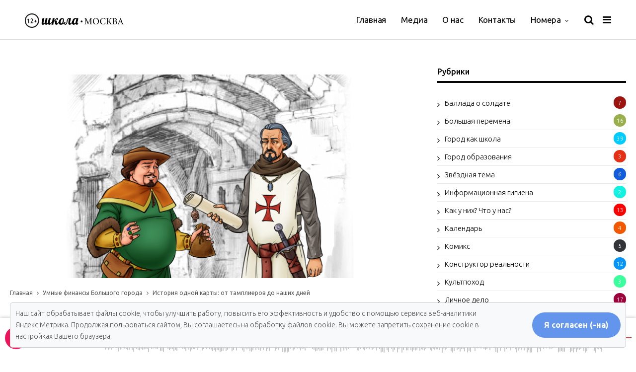

--- FILE ---
content_type: text/html; charset=UTF-8
request_url: https://mag.shkolamoskva.ru/istoriya-odnoj-karty-ot-tamplierov-do-nashih-dnej/
body_size: 19820
content:
<!DOCTYPE html>
<!--[if IE 9 ]><html class="ie ie9" lang="ru-RU"> <![endif]-->
<html lang="ru-RU">
<head>
	<meta charset="UTF-8">
    <meta name="viewport" content="width=device-width, initial-scale=1, maximum-scale=1">    
    <title>История одной карты: от тамплиеров до наших дней &#8212; ШКОЛА.МОСКВА</title>
<meta name='robots' content='max-image-preview:large' />
<link rel='dns-prefetch' href='//fonts.googleapis.com' />
<link rel='dns-prefetch' href='//s.w.org' />
<link rel="alternate" type="application/rss+xml" title="ШКОЛА.МОСКВА &raquo; Лента" href="https://mag.shkolamoskva.ru/feed/" />
        <meta property="og:title" content="История одной карты: от тамплиеров до наших дней" />
        <meta property="og:type" content="article" />
        <meta property="og:description" content="&lt;p&gt;Ими пользуется каждый второй житель нашей огромной страны. Некоторые имеют не одну, а две, а то и три. Банковская карта сегодня — неотъемлемый атрибут жизни современного человека. А ведь еще каких-" />
        <meta property="og:image" content="https://mag.shkolamoskva.ru/wp-content/uploads/2019/04/tampliery_pechat-e1554727447821.png" />
        <meta property="og:url" content="https://mag.shkolamoskva.ru/istoriya-odnoj-karty-ot-tamplierov-do-nashih-dnej/" />
        <script type="text/javascript">
window._wpemojiSettings = {"baseUrl":"https:\/\/s.w.org\/images\/core\/emoji\/13.1.0\/72x72\/","ext":".png","svgUrl":"https:\/\/s.w.org\/images\/core\/emoji\/13.1.0\/svg\/","svgExt":".svg","source":{"concatemoji":"https:\/\/mag.shkolamoskva.ru\/wp-includes\/js\/wp-emoji-release.min.js?ver=5.9.12"}};
/*! This file is auto-generated */
!function(e,a,t){var n,r,o,i=a.createElement("canvas"),p=i.getContext&&i.getContext("2d");function s(e,t){var a=String.fromCharCode;p.clearRect(0,0,i.width,i.height),p.fillText(a.apply(this,e),0,0);e=i.toDataURL();return p.clearRect(0,0,i.width,i.height),p.fillText(a.apply(this,t),0,0),e===i.toDataURL()}function c(e){var t=a.createElement("script");t.src=e,t.defer=t.type="text/javascript",a.getElementsByTagName("head")[0].appendChild(t)}for(o=Array("flag","emoji"),t.supports={everything:!0,everythingExceptFlag:!0},r=0;r<o.length;r++)t.supports[o[r]]=function(e){if(!p||!p.fillText)return!1;switch(p.textBaseline="top",p.font="600 32px Arial",e){case"flag":return s([127987,65039,8205,9895,65039],[127987,65039,8203,9895,65039])?!1:!s([55356,56826,55356,56819],[55356,56826,8203,55356,56819])&&!s([55356,57332,56128,56423,56128,56418,56128,56421,56128,56430,56128,56423,56128,56447],[55356,57332,8203,56128,56423,8203,56128,56418,8203,56128,56421,8203,56128,56430,8203,56128,56423,8203,56128,56447]);case"emoji":return!s([10084,65039,8205,55357,56613],[10084,65039,8203,55357,56613])}return!1}(o[r]),t.supports.everything=t.supports.everything&&t.supports[o[r]],"flag"!==o[r]&&(t.supports.everythingExceptFlag=t.supports.everythingExceptFlag&&t.supports[o[r]]);t.supports.everythingExceptFlag=t.supports.everythingExceptFlag&&!t.supports.flag,t.DOMReady=!1,t.readyCallback=function(){t.DOMReady=!0},t.supports.everything||(n=function(){t.readyCallback()},a.addEventListener?(a.addEventListener("DOMContentLoaded",n,!1),e.addEventListener("load",n,!1)):(e.attachEvent("onload",n),a.attachEvent("onreadystatechange",function(){"complete"===a.readyState&&t.readyCallback()})),(n=t.source||{}).concatemoji?c(n.concatemoji):n.wpemoji&&n.twemoji&&(c(n.twemoji),c(n.wpemoji)))}(window,document,window._wpemojiSettings);
</script>
<style type="text/css">
img.wp-smiley,
img.emoji {
	display: inline !important;
	border: none !important;
	box-shadow: none !important;
	height: 1em !important;
	width: 1em !important;
	margin: 0 0.07em !important;
	vertical-align: -0.1em !important;
	background: none !important;
	padding: 0 !important;
}
</style>
	
		<style type="text/css">
			.mistape-test, .mistape_mistake_inner {color: #E42029 !important;}
			#mistape_dialog h2::before, #mistape_dialog .mistape_action, .mistape-letter-back {background-color: #E42029 !important; }
			#mistape_reported_text:before, #mistape_reported_text:after {border-color: #E42029 !important;}
            .mistape-letter-front .front-left {border-left-color: #E42029 !important;}
            .mistape-letter-front .front-right {border-right-color: #E42029 !important;}
            .mistape-letter-front .front-bottom, .mistape-letter-back > .mistape-letter-back-top, .mistape-letter-top {border-bottom-color: #E42029 !important;}
            .mistape-logo svg {fill: #E42029 !important;}
		</style>
		<link rel='stylesheet' id='wp-block-library-css'  href='https://mag.shkolamoskva.ru/wp-includes/css/dist/block-library/style.min.css?ver=5.9.12' type='text/css' media='all' />
<style id='global-styles-inline-css' type='text/css'>
body{--wp--preset--color--black: #000000;--wp--preset--color--cyan-bluish-gray: #abb8c3;--wp--preset--color--white: #ffffff;--wp--preset--color--pale-pink: #f78da7;--wp--preset--color--vivid-red: #cf2e2e;--wp--preset--color--luminous-vivid-orange: #ff6900;--wp--preset--color--luminous-vivid-amber: #fcb900;--wp--preset--color--light-green-cyan: #7bdcb5;--wp--preset--color--vivid-green-cyan: #00d084;--wp--preset--color--pale-cyan-blue: #8ed1fc;--wp--preset--color--vivid-cyan-blue: #0693e3;--wp--preset--color--vivid-purple: #9b51e0;--wp--preset--gradient--vivid-cyan-blue-to-vivid-purple: linear-gradient(135deg,rgba(6,147,227,1) 0%,rgb(155,81,224) 100%);--wp--preset--gradient--light-green-cyan-to-vivid-green-cyan: linear-gradient(135deg,rgb(122,220,180) 0%,rgb(0,208,130) 100%);--wp--preset--gradient--luminous-vivid-amber-to-luminous-vivid-orange: linear-gradient(135deg,rgba(252,185,0,1) 0%,rgba(255,105,0,1) 100%);--wp--preset--gradient--luminous-vivid-orange-to-vivid-red: linear-gradient(135deg,rgba(255,105,0,1) 0%,rgb(207,46,46) 100%);--wp--preset--gradient--very-light-gray-to-cyan-bluish-gray: linear-gradient(135deg,rgb(238,238,238) 0%,rgb(169,184,195) 100%);--wp--preset--gradient--cool-to-warm-spectrum: linear-gradient(135deg,rgb(74,234,220) 0%,rgb(151,120,209) 20%,rgb(207,42,186) 40%,rgb(238,44,130) 60%,rgb(251,105,98) 80%,rgb(254,248,76) 100%);--wp--preset--gradient--blush-light-purple: linear-gradient(135deg,rgb(255,206,236) 0%,rgb(152,150,240) 100%);--wp--preset--gradient--blush-bordeaux: linear-gradient(135deg,rgb(254,205,165) 0%,rgb(254,45,45) 50%,rgb(107,0,62) 100%);--wp--preset--gradient--luminous-dusk: linear-gradient(135deg,rgb(255,203,112) 0%,rgb(199,81,192) 50%,rgb(65,88,208) 100%);--wp--preset--gradient--pale-ocean: linear-gradient(135deg,rgb(255,245,203) 0%,rgb(182,227,212) 50%,rgb(51,167,181) 100%);--wp--preset--gradient--electric-grass: linear-gradient(135deg,rgb(202,248,128) 0%,rgb(113,206,126) 100%);--wp--preset--gradient--midnight: linear-gradient(135deg,rgb(2,3,129) 0%,rgb(40,116,252) 100%);--wp--preset--duotone--dark-grayscale: url('#wp-duotone-dark-grayscale');--wp--preset--duotone--grayscale: url('#wp-duotone-grayscale');--wp--preset--duotone--purple-yellow: url('#wp-duotone-purple-yellow');--wp--preset--duotone--blue-red: url('#wp-duotone-blue-red');--wp--preset--duotone--midnight: url('#wp-duotone-midnight');--wp--preset--duotone--magenta-yellow: url('#wp-duotone-magenta-yellow');--wp--preset--duotone--purple-green: url('#wp-duotone-purple-green');--wp--preset--duotone--blue-orange: url('#wp-duotone-blue-orange');--wp--preset--font-size--small: 13px;--wp--preset--font-size--medium: 20px;--wp--preset--font-size--large: 36px;--wp--preset--font-size--x-large: 42px;}.has-black-color{color: var(--wp--preset--color--black) !important;}.has-cyan-bluish-gray-color{color: var(--wp--preset--color--cyan-bluish-gray) !important;}.has-white-color{color: var(--wp--preset--color--white) !important;}.has-pale-pink-color{color: var(--wp--preset--color--pale-pink) !important;}.has-vivid-red-color{color: var(--wp--preset--color--vivid-red) !important;}.has-luminous-vivid-orange-color{color: var(--wp--preset--color--luminous-vivid-orange) !important;}.has-luminous-vivid-amber-color{color: var(--wp--preset--color--luminous-vivid-amber) !important;}.has-light-green-cyan-color{color: var(--wp--preset--color--light-green-cyan) !important;}.has-vivid-green-cyan-color{color: var(--wp--preset--color--vivid-green-cyan) !important;}.has-pale-cyan-blue-color{color: var(--wp--preset--color--pale-cyan-blue) !important;}.has-vivid-cyan-blue-color{color: var(--wp--preset--color--vivid-cyan-blue) !important;}.has-vivid-purple-color{color: var(--wp--preset--color--vivid-purple) !important;}.has-black-background-color{background-color: var(--wp--preset--color--black) !important;}.has-cyan-bluish-gray-background-color{background-color: var(--wp--preset--color--cyan-bluish-gray) !important;}.has-white-background-color{background-color: var(--wp--preset--color--white) !important;}.has-pale-pink-background-color{background-color: var(--wp--preset--color--pale-pink) !important;}.has-vivid-red-background-color{background-color: var(--wp--preset--color--vivid-red) !important;}.has-luminous-vivid-orange-background-color{background-color: var(--wp--preset--color--luminous-vivid-orange) !important;}.has-luminous-vivid-amber-background-color{background-color: var(--wp--preset--color--luminous-vivid-amber) !important;}.has-light-green-cyan-background-color{background-color: var(--wp--preset--color--light-green-cyan) !important;}.has-vivid-green-cyan-background-color{background-color: var(--wp--preset--color--vivid-green-cyan) !important;}.has-pale-cyan-blue-background-color{background-color: var(--wp--preset--color--pale-cyan-blue) !important;}.has-vivid-cyan-blue-background-color{background-color: var(--wp--preset--color--vivid-cyan-blue) !important;}.has-vivid-purple-background-color{background-color: var(--wp--preset--color--vivid-purple) !important;}.has-black-border-color{border-color: var(--wp--preset--color--black) !important;}.has-cyan-bluish-gray-border-color{border-color: var(--wp--preset--color--cyan-bluish-gray) !important;}.has-white-border-color{border-color: var(--wp--preset--color--white) !important;}.has-pale-pink-border-color{border-color: var(--wp--preset--color--pale-pink) !important;}.has-vivid-red-border-color{border-color: var(--wp--preset--color--vivid-red) !important;}.has-luminous-vivid-orange-border-color{border-color: var(--wp--preset--color--luminous-vivid-orange) !important;}.has-luminous-vivid-amber-border-color{border-color: var(--wp--preset--color--luminous-vivid-amber) !important;}.has-light-green-cyan-border-color{border-color: var(--wp--preset--color--light-green-cyan) !important;}.has-vivid-green-cyan-border-color{border-color: var(--wp--preset--color--vivid-green-cyan) !important;}.has-pale-cyan-blue-border-color{border-color: var(--wp--preset--color--pale-cyan-blue) !important;}.has-vivid-cyan-blue-border-color{border-color: var(--wp--preset--color--vivid-cyan-blue) !important;}.has-vivid-purple-border-color{border-color: var(--wp--preset--color--vivid-purple) !important;}.has-vivid-cyan-blue-to-vivid-purple-gradient-background{background: var(--wp--preset--gradient--vivid-cyan-blue-to-vivid-purple) !important;}.has-light-green-cyan-to-vivid-green-cyan-gradient-background{background: var(--wp--preset--gradient--light-green-cyan-to-vivid-green-cyan) !important;}.has-luminous-vivid-amber-to-luminous-vivid-orange-gradient-background{background: var(--wp--preset--gradient--luminous-vivid-amber-to-luminous-vivid-orange) !important;}.has-luminous-vivid-orange-to-vivid-red-gradient-background{background: var(--wp--preset--gradient--luminous-vivid-orange-to-vivid-red) !important;}.has-very-light-gray-to-cyan-bluish-gray-gradient-background{background: var(--wp--preset--gradient--very-light-gray-to-cyan-bluish-gray) !important;}.has-cool-to-warm-spectrum-gradient-background{background: var(--wp--preset--gradient--cool-to-warm-spectrum) !important;}.has-blush-light-purple-gradient-background{background: var(--wp--preset--gradient--blush-light-purple) !important;}.has-blush-bordeaux-gradient-background{background: var(--wp--preset--gradient--blush-bordeaux) !important;}.has-luminous-dusk-gradient-background{background: var(--wp--preset--gradient--luminous-dusk) !important;}.has-pale-ocean-gradient-background{background: var(--wp--preset--gradient--pale-ocean) !important;}.has-electric-grass-gradient-background{background: var(--wp--preset--gradient--electric-grass) !important;}.has-midnight-gradient-background{background: var(--wp--preset--gradient--midnight) !important;}.has-small-font-size{font-size: var(--wp--preset--font-size--small) !important;}.has-medium-font-size{font-size: var(--wp--preset--font-size--medium) !important;}.has-large-font-size{font-size: var(--wp--preset--font-size--large) !important;}.has-x-large-font-size{font-size: var(--wp--preset--font-size--x-large) !important;}
</style>
<link rel='stylesheet' id='contact-form-7-css'  href='https://mag.shkolamoskva.ru/wp-content/plugins/contact-form-7/includes/css/styles.css?ver=5.5.6' type='text/css' media='all' />
<link rel='stylesheet' id='wp-postratings-css'  href='https://mag.shkolamoskva.ru/wp-content/plugins/wp-postratings/css/postratings-css.css?ver=1.89' type='text/css' media='all' />
<link rel='stylesheet' id='mistape-front-css'  href='https://mag.shkolamoskva.ru/wp-content/plugins/mistape/assets/css/mistape-front.css?ver=1.3.8' type='text/css' media='all' />
<link rel='stylesheet' id='ns-category-widget-tree-style-css'  href='https://mag.shkolamoskva.ru/wp-content/plugins/ns-category-widget/public/assets/css/themes/default/style.css?ver=3.1.3' type='text/css' media='all' />
<link rel='stylesheet' id='primered_fonts_url-css'  href='//fonts.googleapis.com/css?family=Ubuntu%3A100%2C200%2C300%2C400%2C500%2C600%2C700%2C800%2C900%2C400italic%2C700italic%2C900italic%7CUbuntu%3A100%2C200%2C300%2C400%2C500%2C600%2C700%2C800%2C900%2C400italic%2C700italic%2C900italic%7CUbuntu%3A100%2C200%2C300%2C400%2C500%2C600%2C700%2C800%2C900%2C400italic%2C700italic%2C900italic&#038;subset=latin%2Clatin-ext%2Ccyrillic%2Ccyrillic-ext%2Cgreek%2Cgreek-ext%2Cvietnamese&#038;ver=1.2' type='text/css' media='all' />
<link rel='stylesheet' id='bootstrap-css'  href='https://mag.shkolamoskva.ru/wp-content/themes/primered/css/bootstrap.css?ver=1.2' type='text/css' media='all' />
<link rel='stylesheet' id='primered_style-css'  href='https://mag.shkolamoskva.ru/wp-content/themes/primered/style.css?ver=1.2' type='text/css' media='all' />
<link rel='stylesheet' id='primered_responsive-css'  href='https://mag.shkolamoskva.ru/wp-content/themes/primered/css/responsive.css?ver=1.2' type='text/css' media='all' />
<style id='primered_responsive-inline-css' type='text/css'>




#mainmenu li > a, #content_nav .menu_moble_slide > li a{font-family: Ubuntu !important;}
.jl_top_header .navigation_wrapper .jl_main_menu li > a{font-family: Ubuntu !important; font-size: 17px !important; font-weight: 400 !important; }
.content_single_page p, .single_section_content .post_content, .single_section_content .post_content p{font-size: 17px !important;}
body, p, .date_post_large_display, #search_block_top #search_query_top, .tagcloud a, .format-quote a p.quote_source{font-family:Ubuntu !important; font-weight: 300 !important;}   

h1, h2, h3, h4, h5, h6, h1 a, h2 a, h3 a, h4 a, h5 a, h6 a, .postnav #prepost, .postnav  #nextpost, .bbp-forum-title{font-weight: 700 !important;  }
 
.footer_carousel .meta-comment ,.item_slide_caption h1 a,  .tickerfloat, .box-1 .inside h3, .detailholder.medium h3, .feature-post-list .feature-post-title, .widget-title h2, .image-post-title, .grid.caption_header h3, ul.tabs li a, h1, h2, h3, h4, h5, h6, .carousel_title, .postnav a, .format-aside a p.aside_title, .date_post_large_display, .social-count-plus span,
.sf-top-menu li a, .large_continue_reading span, #commentform #submit, .wpcf7-form-control.wpcf7-submit, .meta-category-small a, .banner-container .meta-category-small a, .meta-category-small-builder a, .full-slider-wrapper .banner-carousel-item .banner-container .more_btn a, .single-item-slider .banner-carousel-item .banner-container .more_btn a,
.item_slide_caption .post-meta.meta-main-img, .post-meta.meta-main-img, .post-meta-bot-in, .post-meta span, .single-post-meta-wrapper span, .comment time, .comment-meta .comment-author-name, .post_large_footer_meta, .blog_large_post_style .large_post_content .jelly_read_more_wrapper a, .love_post_view_header a, .header_date_display,
.blog_large_post_style .large_post_content .jelly_read_more_wrapper a, .blog_grid_post_style .jelly_read_more_wrapper a, .blog_list_post_style .jelly_read_more_wrapper a{font-family:Ubuntu !important;}   
 

.cat-item-303 span{background: #1e73be !important;}.cat-item-376 span{background: #9b140f !important;}.cat-item-86 span{background: #99af4d !important;}.cat-item-297 span{background:  !important;}.cat-item-371 span{background: #1e73be !important;}.cat-item-301 span{background: #1e73be !important;}.cat-item-370 span{background: #81d742 !important;}.cat-item-383 span{background: #045a8c !important;}.cat-item-2 span{background: #00ccff !important;}.cat-item-3 span{background: #e53015 !important;}.cat-item-304 span{background: #1e73be !important;}.cat-item-296 span{background: #105ddd !important;}.cat-item-300 span{background: #1e73be !important;}.cat-item-5 span{background: #13f1e1 !important;}.cat-item-6 span{background: #ff0000 !important;}.cat-item-367 span{background: #f25800 !important;}.cat-item-391 span{background:  !important;}.cat-item-7 span{background: #0794f7 !important;}.cat-item-361 span{background: #3aff9c !important;}.cat-item-8 span{background: #9e0039 !important;}.cat-item-9 span{background: #dd3333 !important;}.cat-item-384 span{background: #8cb806 !important;}.cat-item-11 span{background: #00a5ce !important;}.cat-item-362 span{background: #1e73be !important;}.cat-item-12 span{background: #ff9900 !important;}.cat-item-13 span{background: #732325 !important;}.cat-item-14 span{background: #ffdf01 !important;}.cat-item-365 span{background: #d1fa12 !important;}.cat-item-15 span{background: #00a99d !important;}.cat-item-298 span{background: #1e73be !important;}.cat-item-369 span{background: #f6adb6 !important;}.cat-item-17 span{background: #547a39 !important;}.cat-item-305 span{background: #1e73be !important;}.cat-item-306 span{background: #7d286f !important;}.cat-item-381 span{background: #1103ad !important;}.cat-item-18 span{background: #8eb638 !important;}.cat-item-19 span{background:  !important;}.cat-item-307 span{background: #405c67 !important;}.cat-item-374 span{background: #f51ba0 !important;}.cat-item-308 span{background: #cc0073 !important;}.cat-item-299 span{background: #1e73be !important;}.cat-item-393 span{background: #dd9933 !important;}.cat-item-20 span{background: #645a50 !important;}.cat-item-21 span{background: #f76d07 !important;}.cat-item-302 span{background: #1e73be !important;}.cat-item-22 span{background: #0dd729 !important;}

</style>
<!--n2css--><script type='text/javascript' src='https://mag.shkolamoskva.ru/wp-includes/js/jquery/jquery.min.js?ver=3.6.0' id='jquery-core-js'></script>
<script type='text/javascript' src='https://mag.shkolamoskva.ru/wp-includes/js/jquery/jquery-migrate.min.js?ver=3.3.2' id='jquery-migrate-js'></script>
<link rel="https://api.w.org/" href="https://mag.shkolamoskva.ru/wp-json/" /><link rel="alternate" type="application/json" href="https://mag.shkolamoskva.ru/wp-json/wp/v2/posts/8228" /><link rel="EditURI" type="application/rsd+xml" title="RSD" href="https://mag.shkolamoskva.ru/xmlrpc.php?rsd" />
<link rel="wlwmanifest" type="application/wlwmanifest+xml" href="https://mag.shkolamoskva.ru/wp-includes/wlwmanifest.xml" /> 
<meta name="generator" content="WordPress 5.9.12" />
<link rel="canonical" href="https://mag.shkolamoskva.ru/istoriya-odnoj-karty-ot-tamplierov-do-nashih-dnej/" />
<link rel='shortlink' href='https://mag.shkolamoskva.ru/?p=8228' />
<link rel="alternate" type="application/json+oembed" href="https://mag.shkolamoskva.ru/wp-json/oembed/1.0/embed?url=https%3A%2F%2Fmag.shkolamoskva.ru%2Fistoriya-odnoj-karty-ot-tamplierov-do-nashih-dnej%2F" />
<link rel="alternate" type="text/xml+oembed" href="https://mag.shkolamoskva.ru/wp-json/oembed/1.0/embed?url=https%3A%2F%2Fmag.shkolamoskva.ru%2Fistoriya-odnoj-karty-ot-tamplierov-do-nashih-dnej%2F&#038;format=xml" />

<!-- Dynamic Widgets by QURL loaded - http://www.dynamic-widgets.com //-->
<link rel="icon" href="https://mag.shkolamoskva.ru/wp-content/uploads/2017/11/cropped-фавикон-ШколаМосква-5-32x32.png" sizes="32x32" />
<link rel="icon" href="https://mag.shkolamoskva.ru/wp-content/uploads/2017/11/cropped-фавикон-ШколаМосква-5-192x192.png" sizes="192x192" />
<link rel="apple-touch-icon" href="https://mag.shkolamoskva.ru/wp-content/uploads/2017/11/cropped-фавикон-ШколаМосква-5-180x180.png" />
<meta name="msapplication-TileImage" content="https://mag.shkolamoskva.ru/wp-content/uploads/2017/11/cropped-фавикон-ШколаМосква-5-270x270.png" />
<script src="https://use.fontawesome.com/8f761183f6.js"></script>
<!-- end head -->
<!-- мотня яндекс -->
<!-- <script src="https://ajax.googleapis.com/ajax/libs/jquery/1.10.2/jquery.min.js"></script> -->
<!-- <link rel="stylesheet" type="text/css" media="all" href="/newyear/swfobject.min.js"> -->
<!-- <link rel="stylesheet" type="text/css" media="all" href="/newyear/newyear.css"> -->
<!--мотня яндекс -->
</head>
<body class="post-template-default single single-post postid-8228 single-format-standard mobile_nav_class" itemscope="itemscope" itemtype="http://schema.org/WebPage">
<div class="options_layout_wrapper">
<div class="options_layout_container full_layout_enable_front">
<!-- Start header -->
<header class="header-wraper jl_top_header jl_black_feature_img jl_black_feature_img">
<!-- Start Main menu -->
<div id="menu_wrapper" class="menu_wrapper menu_sticky">
<!-- begin logo -->
                                   <div class="logo_small_wrapper_table">  
                                   <div class="logo_small_wrapper">             
                                <a class="logo_link" href="https://mag.shkolamoskva.ru/">
                                                                           
                                    <img class="logo_white" src="https://mag.shkolamoskva.ru/wp-content/uploads/2020/12/logoW.png" alt="Периодическое электронное издание ШКОЛА.МОСКВА"/>
                                    
                                       
                                    <img class="logo_black" src="https://mag.shkolamoskva.ru/wp-content/uploads/2020/12/logoblack-1.png" alt="Периодическое электронное издание ШКОЛА.МОСКВА"/>
                                                                    </a>
                            </div>
                            </div>
                           
                            <!-- end logo -->
<div class="search_header_menu">
    <div class="menu_mobile_icons"><i class="fa fa-bars"></i></div>
    <div class="search_header_wrapper search_form_menu_personal_click"><i class="fa fa-search" aria-hidden="true"></i></div>

<div class="search_form_menu_personal" style="visibility: hidden;">
    <div class="search_header_wrapper search_form_menu_personal_click search_close_btn_pop"><i class="fa fa-close"></i></div>
<form method="get" class="searchform_theme pop_search_form" action="https://mag.shkolamoskva.ru/">
    <input type="text" name="s" class="search_input_pop" id="sbtn"  value="" placeholder="Поиск..." />
</form>
</div>
</div> 
                            <!-- main menu -->
  <div class="menu-primary-container navigation_wrapper header_layout_style1_custom">
<ul id="mainmenu" class="jl_main_menu"><li id="menu-item-3479" class="menu-item menu-item-type-post_type menu-item-object-page menu-item-home"><a href="https://mag.shkolamoskva.ru/">Главная<span class="border-menu"></span></a></li>
<li id="menu-item-3487" class="menu-item menu-item-type-post_type menu-item-object-page"><a href="https://mag.shkolamoskva.ru/media/">Медиа<span class="border-menu"></span></a></li>
<li id="menu-item-3488" class="menu-item menu-item-type-post_type menu-item-object-page"><a href="https://mag.shkolamoskva.ru/o-nas/">О нас<span class="border-menu"></span></a></li>
<li id="menu-item-7549" class="menu-item menu-item-type-post_type menu-item-object-page"><a href="https://mag.shkolamoskva.ru/kontakty/">Контакты<span class="border-menu"></span></a></li>
<li id="menu-item-5645" class="menu-item menu-item-type-custom menu-item-object-custom menu-item-has-children"><a href="#">Номера<span class="border-menu"></span></a><ul class="sub-menu">	<li id="menu-item-9505" class="menu-item menu-item-type-custom menu-item-object-custom"><a href="https://mag.shkolamoskva.ru/tag/spetsproekty/">Спецпроекты<span class="border-menu"></span></a></li>
	<li id="menu-item-5647" class="menu-item menu-item-type-custom menu-item-object-custom"><a href="https://mag.shkolamoskva.ru/tag/1-nomer/">1 номер<span class="border-menu"></span></a></li>
	<li id="menu-item-5648" class="menu-item menu-item-type-custom menu-item-object-custom"><a href="https://mag.shkolamoskva.ru/tag/2-nomer/">2 номер<span class="border-menu"></span></a></li>
	<li id="menu-item-5649" class="menu-item menu-item-type-custom menu-item-object-custom"><a href="https://mag.shkolamoskva.ru/tag/3-nomer/">3 номер<span class="border-menu"></span></a></li>
	<li id="menu-item-5646" class="menu-item menu-item-type-custom menu-item-object-custom"><a href="https://mag.shkolamoskva.ru/tag/4-nomer/">4 номер<span class="border-menu"></span></a></li>
	<li id="menu-item-6009" class="menu-item menu-item-type-custom menu-item-object-custom"><a href="https://mag.shkolamoskva.ru/tag/5-nomer/">5 номер<span class="border-menu"></span></a></li>
	<li id="menu-item-6352" class="menu-item menu-item-type-custom menu-item-object-custom"><a href="/tag/6-nomer/">6 номер<span class="border-menu"></span></a></li>
	<li id="menu-item-6560" class="menu-item menu-item-type-custom menu-item-object-custom"><a href="https://mag.shkolamoskva.ru/tag/7-nomer/">7 номер<span class="border-menu"></span></a></li>
	<li id="menu-item-6823" class="menu-item menu-item-type-custom menu-item-object-custom"><a href="https://mag.shkolamoskva.ru/tag/8-nomer/">8 номер<span class="border-menu"></span></a></li>
	<li id="menu-item-7473" class="menu-item menu-item-type-custom menu-item-object-custom"><a href="/tag/9-nomer/">9 номер<span class="border-menu"></span></a></li>
	<li id="menu-item-7658" class="menu-item menu-item-type-custom menu-item-object-custom"><a href="https://mag.shkolamoskva.ru/tag/10-nomer/">10 номер<span class="border-menu"></span></a></li>
	<li id="menu-item-8070" class="menu-item menu-item-type-custom menu-item-object-custom"><a href="https://mag.shkolamoskva.ru/tag/11-nomer/">11 номер<span class="border-menu"></span></a></li>
	<li id="menu-item-8413" class="menu-item menu-item-type-custom menu-item-object-custom"><a href="https://mag.shkolamoskva.ru/tag/12-nomer/">12 номер<span class="border-menu"></span></a></li>
	<li id="menu-item-8798" class="menu-item menu-item-type-custom menu-item-object-custom"><a href="https://mag.shkolamoskva.ru/tag/13-nomer/">13 номер<span class="border-menu"></span></a></li>
	<li id="menu-item-9157" class="menu-item menu-item-type-custom menu-item-object-custom"><a href="https://mag.shkolamoskva.ru/tag/14-nomer/">14 номер<span class="border-menu"></span></a></li>
	<li id="menu-item-9754" class="menu-item menu-item-type-custom menu-item-object-custom"><a href="https://mag.shkolamoskva.ru/tag/15-nomer/">15 номер<span class="border-menu"></span></a></li>
	<li id="menu-item-11174" class="menu-item menu-item-type-custom menu-item-object-custom"><a href="https://mag.shkolamoskva.ru/tag/16-nomer/">16 номер<span class="border-menu"></span></a></li>
	<li id="menu-item-11171" class="menu-item menu-item-type-custom menu-item-object-custom"><a href="https://mag.shkolamoskva.ru/tag/17-nomer/">17 номер<span class="border-menu"></span></a></li>
	<li id="menu-item-11399" class="menu-item menu-item-type-custom menu-item-object-custom"><a href="https://mag.shkolamoskva.ru/tag/18-nomer/">18 номер<span class="border-menu"></span></a></li>
	<li id="menu-item-12684" class="menu-item menu-item-type-custom menu-item-object-custom"><a href="https://mag.shkolamoskva.ru/tag/19-nomer/">19 номер<span class="border-menu"></span></a></li>
	<li id="menu-item-13233" class="menu-item menu-item-type-custom menu-item-object-custom"><a href="https://mag.shkolamoskva.ru/tag/20-nomer/">20 номер<span class="border-menu"></span></a></li>

					</ul></li>
</ul>
<div class="clearfix"></div>
</div>                             
                            <!-- end main menu -->
                          
                    </div>
            </header>
<!-- end header --><div id="content_nav" class="jl_mobile_nav_wrapper" style="visibility: hidden;">
        <div id="nav" class="jl_mobile_nav_inner">
        <div class="menu_mobile_icons mobile_close_icons closed_menu"><i class="fa fa-close"></i></div>
        <div class="search_form_menu">
        <form method="get" class="searchform_theme" action="https://mag.shkolamoskva.ru/">
                <input type="text" placeholder="Поиск..." value="" name="s" id="s" />
                <button type="submit" title="Search" class="button"><i class="fa fa-search"></i></button>
        </form>
        </div>
<ul id="mobile_menu_slide" class="menu_moble_slide"><li class="menu-item menu-item-type-post_type menu-item-object-page menu-item-home menu-item-3479"><a href="https://mag.shkolamoskva.ru/">Главная<span class="border-menu"></span></a></li>
<li class="menu-item menu-item-type-post_type menu-item-object-page menu-item-3487"><a href="https://mag.shkolamoskva.ru/media/">Медиа<span class="border-menu"></span></a></li>
<li class="menu-item menu-item-type-post_type menu-item-object-page menu-item-3488"><a href="https://mag.shkolamoskva.ru/o-nas/">О нас<span class="border-menu"></span></a></li>
<li class="menu-item menu-item-type-post_type menu-item-object-page menu-item-7549"><a href="https://mag.shkolamoskva.ru/kontakty/">Контакты<span class="border-menu"></span></a></li>
<li class="menu-item menu-item-type-custom menu-item-object-custom menu-item-has-children menu-item-5645"><a href="#">Номера<span class="border-menu"></span></a>
<ul class="sub-menu">
	<li class="menu-item menu-item-type-custom menu-item-object-custom menu-item-9505"><a href="https://mag.shkolamoskva.ru/tag/spetsproekty/">Спецпроекты<span class="border-menu"></span></a></li>
	<li class="menu-item menu-item-type-custom menu-item-object-custom menu-item-5647"><a href="https://mag.shkolamoskva.ru/tag/1-nomer/">1 номер<span class="border-menu"></span></a></li>
	<li class="menu-item menu-item-type-custom menu-item-object-custom menu-item-5648"><a href="https://mag.shkolamoskva.ru/tag/2-nomer/">2 номер<span class="border-menu"></span></a></li>
	<li class="menu-item menu-item-type-custom menu-item-object-custom menu-item-5649"><a href="https://mag.shkolamoskva.ru/tag/3-nomer/">3 номер<span class="border-menu"></span></a></li>
	<li class="menu-item menu-item-type-custom menu-item-object-custom menu-item-5646"><a href="https://mag.shkolamoskva.ru/tag/4-nomer/">4 номер<span class="border-menu"></span></a></li>
	<li class="menu-item menu-item-type-custom menu-item-object-custom menu-item-6009"><a href="https://mag.shkolamoskva.ru/tag/5-nomer/">5 номер<span class="border-menu"></span></a></li>
	<li class="menu-item menu-item-type-custom menu-item-object-custom menu-item-6352"><a href="/tag/6-nomer/">6 номер<span class="border-menu"></span></a></li>
	<li class="menu-item menu-item-type-custom menu-item-object-custom menu-item-6560"><a href="https://mag.shkolamoskva.ru/tag/7-nomer/">7 номер<span class="border-menu"></span></a></li>
	<li class="menu-item menu-item-type-custom menu-item-object-custom menu-item-6823"><a href="https://mag.shkolamoskva.ru/tag/8-nomer/">8 номер<span class="border-menu"></span></a></li>
	<li class="menu-item menu-item-type-custom menu-item-object-custom menu-item-7473"><a href="/tag/9-nomer/">9 номер<span class="border-menu"></span></a></li>
	<li class="menu-item menu-item-type-custom menu-item-object-custom menu-item-7658"><a href="https://mag.shkolamoskva.ru/tag/10-nomer/">10 номер<span class="border-menu"></span></a></li>
	<li class="menu-item menu-item-type-custom menu-item-object-custom menu-item-8070"><a href="https://mag.shkolamoskva.ru/tag/11-nomer/">11 номер<span class="border-menu"></span></a></li>
	<li class="menu-item menu-item-type-custom menu-item-object-custom menu-item-8413"><a href="https://mag.shkolamoskva.ru/tag/12-nomer/">12 номер<span class="border-menu"></span></a></li>
	<li class="menu-item menu-item-type-custom menu-item-object-custom menu-item-8798"><a href="https://mag.shkolamoskva.ru/tag/13-nomer/">13 номер<span class="border-menu"></span></a></li>
	<li class="menu-item menu-item-type-custom menu-item-object-custom menu-item-9157"><a href="https://mag.shkolamoskva.ru/tag/14-nomer/">14 номер<span class="border-menu"></span></a></li>
	<li class="menu-item menu-item-type-custom menu-item-object-custom menu-item-9754"><a href="https://mag.shkolamoskva.ru/tag/15-nomer/">15 номер<span class="border-menu"></span></a></li>
	<li class="menu-item menu-item-type-custom menu-item-object-custom menu-item-11174"><a href="https://mag.shkolamoskva.ru/tag/16-nomer/">16 номер<span class="border-menu"></span></a></li>
	<li class="menu-item menu-item-type-custom menu-item-object-custom menu-item-11171"><a href="https://mag.shkolamoskva.ru/tag/17-nomer/">17 номер<span class="border-menu"></span></a></li>
	<li class="menu-item menu-item-type-custom menu-item-object-custom menu-item-11399"><a href="https://mag.shkolamoskva.ru/tag/18-nomer/">18 номер<span class="border-menu"></span></a></li>
	<li class="menu-item menu-item-type-custom menu-item-object-custom menu-item-12684"><a href="https://mag.shkolamoskva.ru/tag/19-nomer/">19 номер<span class="border-menu"></span></a></li>
	<li class="menu-item menu-item-type-custom menu-item-object-custom menu-item-13233"><a href="https://mag.shkolamoskva.ru/tag/20-nomer/">20 номер<span class="border-menu"></span></a></li>
</ul>
</li>
</ul>   </div>
    </div>  
    <div class="mobile_menu_overlay"></div>
    
<div class="jl_content_wrapper jl_black_space_top jl_black_space_top">


<!-- begin content -->

<section id="content_main" class="clearfix">
<div class="container">
<div class="row main_content">

        <div class="col-md-8 loop-large-post" id="content">
         <div class="widget_container content_page">
                             <!-- start post -->
                    <div class="post-8228 post type-post status-publish format-standard has-post-thumbnail hentry category-umnye-finansy-bolshogo-goroda tag-11-nomer" id="post-8228" itemscope="" itemtype="http://schema.org/Review">

                      <div class="single_section_content box blog_large_post_style">
                                    
                                <div class="single_content_header">
<div class="image-post-thumb jlsingle-title-above">
<img width="800" height="400" src="https://mag.shkolamoskva.ru/wp-content/uploads/2019/04/tampliery_pechat-800x400.png" class="attachment-primered_large_feature_image size-primered_large_feature_image wp-post-image" alt="" /></div>


</div>

<div class="single_post_entry_content single_bellow_left_align">
    <div class="breadcrumbs_options"><a href="https://mag.shkolamoskva.ru/">Главная</a> <i class="fa fa-angle-right"></i> <a href="https://mag.shkolamoskva.ru/umnye-finansy-bolshogo-goroda/">Умные финансы Большого города</a> <i class="fa fa-angle-right"></i> <span class="current">История одной карты: от тамплиеров до наших дней</span></div><span class="meta-category-small single_meta_category"><a class="post-category-color-text" style="background:#f51ba0" href="https://mag.shkolamoskva.ru/umnye-finansy-bolshogo-goroda/">Умные финансы Большого города</a></span>

            <div class="reactions_img_wrapper single_reactions_img"></div>
<h1 class="single_post_title_main">История одной карты: от тамплиеров до наших дней</h1>  
<p class="post_subtitle_text"></p> 
   <span class="single-post-meta-wrapper"><span class="post-date updated"><i class="fa fa-clock-o"></i>19 Мар, 2019</span><span class="meta-comment"><span>Комментарии<span class="screen-reader-text"> к записи История одной карты: от тамплиеров до наших дней</span> отключены</span></span><span class="love_post_view"><a href="#" class="jm-post-like" data-post_id="8228" title="Like"><i class="fa fa-heart-o"></i>8</a></span><span class="love_post_view"><i class="fa fa-eye"></i>2.2k</span></span> 
   
</div>



                                <div class="post_content"><p>Ими пользуется каждый второй житель нашей огромной страны. Некоторые имеют не одну, а две, а то и три. Банковская карта сегодня — неотъемлемый атрибут жизни современного человека. А ведь еще каких-то 50 лет назад карты совсем не пользовались популярностью в мире! Свою же историю они начинали так…</p>
<p>Некоторые историки утверждают, что возможностью пользоваться таким удобным инструментом, как пластиковая карта, мы обязаны монастырям ордена Тамплиеров. Поскольку они всегда располагали значительными ресурсами, купец мог просто принести деньги в один из замков, взамен взять грамоту от Магистра и получить по последней эту же сумму в другом замке — иногда даже в другой стране. Так ли это было на самом деле, проверить сложно. Первые же официальные упоминания о картах сделал Джеймс Беллами в своей книге «Взгляд в прошлое» только в 1888 году.<br />
После этого в 1891 году зарекомендовавшая себя как надежная курьерская служба компания American Express, которая занималась перевозкой денег между частными лицами, компаниями и банками, выпустила в обращение первый дорожный чек. И только спустя двадцать лет начали появляться первые предшественники банковских карт. Внешне они сильно отличались от своего современного собрата и были крайне недолговечны. Первая клиентская карта была выпущена Western Union в 1914 году и давала своему владельцу право на использование фиксированной единовременной кредитной суммы на ней. В 1919 году Western Union Telegraph Company выпустила бумажную кредитную карту только лишь для членов американского правительства: с ее помощью они могли за счет правительства отправлять телеграммы в кредит.<br />
Но такие карты были очень непрактичны. Естественно, что им начали искать более надежную замену. И через десять лет появились первые металлические банковские карты с тиснением или эмбоссированием (когда на карту наносятся ее номер и срок действия, а также данные клиента — <em>прим. ред.</em>). Это значительно упростило процесс обслуживания карт, и технология сохранилась до наших дней почти без изменений.<br />
Металлические карточки имели разный цвет, к ним прилагался чехол, внутрь которого была вставлена специальная картонка, где владелец ставил свою подпись.</p>
<p>&nbsp;</p>
<p><img loading="lazy" class="alignleft size-full wp-image-8231" src="https://mag.shkolamoskva.ru/wp-content/uploads/2019/04/zhetony_pechat5.png" alt="" width="218" height="267" /><span style="color: #ff3300;"><strong><span style="font-size: 24px; font-family: arial, helvetica, sans-serif;">ЖЕТОН</span></strong></span></p>
<p><span style="font-family: arial, helvetica, sans-serif; color: #000000;">Один из самых ранних предков современных платежных карт — металлические жетоны, которые в начале двадцатого века универмаги выдавали покупателям, чтобы следить за покупками. Продавцы делали отпечаток жетона в книгах учета напротив имени покупателя.</span></p>
<p>&nbsp;</p>
<p>Первые кредитные карты появились намного позже, только в 1946 году, благодаря Джону Биггинсу, который сумел воплотить в жизнь кредитную схему, названную Chargeit. Клиенты заводили счет в банке, а затем могли выдавать расписки за мелкие покупки в местных магазинах. После этого магазин предоставлял расписки банку и получал свои деньги, которые снимались со счетов покупателей. А в 1949 году появилась ресторанная карточка Diners Club, которая перевернула представление о кредитках. Постоянные клиенты ресторанов, имевшие хорошую репутацию, могли получить это карту и предъявлять ее во многих ресторанах Нью-Йорка вместо наличных. Рестораны передавали копии счетов в Diners Club, который ежемесячно выставлял клиенту общий счет. Клиент расплачивался с Diners Club, а тот — с ресторанами.<br />
Первую пластиковую банковскую карту выпустил в Нью-Йорке Franklin National Bank. В 60-е годы XX в. на карточках стали размещать магнитную полосу, на которой записывалась информация.<br />
В нашу страну пластиковые деньги пришли лишь в конце 60-х годов XX века. В те времена обслуживались по пластиковым картам исключительно иностранцы. И только в 1990 году в России появились первые полноценные карты Visa, которые выпускал Сбербанк.<br />
Сегодня пластиковые карты получили повсеместное распространение. Они обладают большими функциональными возможностями, позволяют производить оплату товаров и услуг, получать наличные средства, осуществлять денежные переводы и другие банковские операции и постоянно совершенствуются.</p>
<p>&nbsp;</p>
<p><img loading="lazy" class="aligncenter size-full wp-image-8236" src="https://mag.shkolamoskva.ru/wp-content/uploads/2019/04/zhetony_pechat2.png" alt="" width="409" height="139" srcset="https://mag.shkolamoskva.ru/wp-content/uploads/2019/04/zhetony_pechat2.png 409w, https://mag.shkolamoskva.ru/wp-content/uploads/2019/04/zhetony_pechat2-300x102.png 300w" sizes="(max-width: 409px) 100vw, 409px" /></p>
<p>&nbsp;</p>
<p><span style="font-family: arial, helvetica, sans-serif; color: #ff3300;">О том, как правильно и — что особенно важно — безопасно обращаться с картами, нам рассказал первый заместитель начальника Главного управления Банка России по Центральному федеральному округу Владимир Кныш.</span></p>
<p>&nbsp;</p>
<blockquote><p>«Каждую секунду в нашей стране 500 человек достают из кармана банковскую карту для совершения покупки либо другой банковской операции. Карты прочно укрепились в нашей жизни как полноправный платежный инструмент.<br />
При соблюдении элементарных правил безопасности карта станет удобным, легким и современным средством платежа для каждого человека. Эти правила очень просты.<br />
Во-первых, не стоит сообщать ПИН-код, а также CVV-код третьим лицам, даже если речь идет о родственниках и хороших знакомых. Нельзя делиться им и с сотрудниками кредитной организации. Во-вторых, ПИН-код нужно запомнить, а не писать его на своей карте — это самая распространенная ошибка забывчивых держателей карт. Хранить его надо отдельно от банковской карты, в недоступном для других месте.<br />
В-третьих, никогда, ни при каких обстоятельствах не передавайте карту посторонним людям. Не сообщайте другим лицам пароли доступа к интернет-банку, в том числе и одноразовые пароли, используемые при подтверждении операций через сеть.<br />
Будет не лишним подключить электронную услугу смс-оповещения о проведенных операциях. В целях безопасности также не рекомендуется отвечать на электронные письма или смс-cообщения, в которых предлагается предоставить свои персональные данные или следовать по указанным ссылкам. Если вы потеряли карту или же у вас появились опасения, что ПИН-код стал известен кому-то еще, немедленно обратитесь в банк, чтобы карту заблокировали.<br />
Для взаимодействия с банком используйте только официальные каналы, которые предоставил сам банк: номера телефонов, сайты, обычную и электронную почту. В случае потери карты или совершения несанкционированных операций по ней необходимо в течение суток связаться с банком».</p></blockquote>
<p>&nbsp;</p>
<p><img loading="lazy" class="aligncenter size-full wp-image-8238" src="https://mag.shkolamoskva.ru/wp-content/uploads/2019/04/sbermir3.png" alt="" width="431" height="264" srcset="https://mag.shkolamoskva.ru/wp-content/uploads/2019/04/sbermir3.png 431w, https://mag.shkolamoskva.ru/wp-content/uploads/2019/04/sbermir3-300x184.png 300w" sizes="(max-width: 431px) 100vw, 431px" /></p>
<p>&nbsp;</p>
<p style="text-align: left;"><span style="font-size: 12px; color: #000000;"><em><span style="font-family: 'times new roman', times, serif;">Редакция выражает благодарность за помощь в подготовке материала Главному управлению Банка России по ЦФО и лично Елене Селенко, начальнику отдела финансового просвещения</span></em></span></p>
<p style="text-align: right;"><span style="font-size: 14px; color: #000000;"><em><span style="color: #ff3300;"> текст:</span></em> Ю. Горошенко   <em><span style="color: #ff3300;">иллюстрации:</span></em> М. Болотов</span></p>
<p>&nbsp;</p>
<div class="dzsap-sticktobottom dzsap-sticktobottom-for-skin-wave">
<div id="stickyplayer" class="audioplayer-tobe" style="width: 100%;" data-type="normal" data-source="http://podcast.mag.shkolamoskva.ru/podcast-download/1639/umnye-finansy-bolshogo-goroda-istoriya-odnoj-karty-ot-tamplierov-do-nashih-dnej.mp3">
<div class="the-comments">&nbsp;</div>
<div class="meta-artist"><span class="the-artist">Школа.Москва</span><br />
<span class="the-name">#История одной карты: от тамплиеров до наших дней</span></div>
</div>
</div>
<p><script src="/wp-content/themes/primered/script.js"></script></p>
</div> 
						  		<div id="post-ratings-8228" class="post-ratings" itemscope itemtype="https://schema.org/Article" data-nonce="417b6bc4db"><img id="rating_8228_1" src="https://mag.shkolamoskva.ru/wp-content/plugins/wp-postratings/images/stars/rating_off.gif" alt="1 Звезда" title="1 Звезда" onmouseover="current_rating(8228, 1, '1 Звезда');" onmouseout="ratings_off(0, 0, 0);" onclick="rate_post();" onkeypress="rate_post();" style="cursor: pointer; border: 0px;" /><img id="rating_8228_2" src="https://mag.shkolamoskva.ru/wp-content/plugins/wp-postratings/images/stars/rating_off.gif" alt="2 Звезды" title="2 Звезды" onmouseover="current_rating(8228, 2, '2 Звезды');" onmouseout="ratings_off(0, 0, 0);" onclick="rate_post();" onkeypress="rate_post();" style="cursor: pointer; border: 0px;" /><img id="rating_8228_3" src="https://mag.shkolamoskva.ru/wp-content/plugins/wp-postratings/images/stars/rating_off.gif" alt="3 Звезды" title="3 Звезды" onmouseover="current_rating(8228, 3, '3 Звезды');" onmouseout="ratings_off(0, 0, 0);" onclick="rate_post();" onkeypress="rate_post();" style="cursor: pointer; border: 0px;" /><img id="rating_8228_4" src="https://mag.shkolamoskva.ru/wp-content/plugins/wp-postratings/images/stars/rating_off.gif" alt="4 Звезды" title="4 Звезды" onmouseover="current_rating(8228, 4, '4 Звезды');" onmouseout="ratings_off(0, 0, 0);" onclick="rate_post();" onkeypress="rate_post();" style="cursor: pointer; border: 0px;" /><img id="rating_8228_5" src="https://mag.shkolamoskva.ru/wp-content/plugins/wp-postratings/images/stars/rating_off.gif" alt="5 Звезд" title="5 Звезд" onmouseover="current_rating(8228, 5, '5 Звезд');" onmouseout="ratings_off(0, 0, 0);" onclick="rate_post();" onkeypress="rate_post();" style="cursor: pointer; border: 0px;" /> (Пока оценок нет)<br /><span class="post-ratings-text" id="ratings_8228_text"></span><meta itemprop="name" content="История одной карты: от тамплиеров до наших дней" /><meta itemprop="headline" content="История одной карты: от тамплиеров до наших дней" /><meta itemprop="description" content="Ими пользуется каждый второй житель нашей огромной страны. Некоторые имеют не одну, а&nbsp;две, а&nbsp;то и&nbsp;три. Банковская карта сегодня&nbsp;&mdash; неотъемлемый атрибут жизни современного человека. А&nbsp;ведь еще каких-то ..." /><meta itemprop="datePublished" content="2019-03-19T13:50:27+03:00" /><meta itemprop="dateModified" content="2020-07-20T14:13:44+03:00" /><meta itemprop="url" content="https://mag.shkolamoskva.ru/istoriya-odnoj-karty-ot-tamplierov-do-nashih-dnej/" /><meta itemprop="author" content="Екатерина Фивейская" /><meta itemprop="mainEntityOfPage" content="https://mag.shkolamoskva.ru/istoriya-odnoj-karty-ot-tamplierov-do-nashih-dnej/" /><div style="display: none;" itemprop="image" itemscope itemtype="https://schema.org/ImageObject"><meta itemprop="url" content="https://mag.shkolamoskva.ru/wp-content/uploads/2019/04/tampliery_pechat-150x150.png" /><meta itemprop="width" content="150" /><meta itemprop="height" content="150" /></div><div style="display: none;" itemprop="publisher" itemscope itemtype="https://schema.org/Organization"><meta itemprop="name" content="ШКОЛА.МОСКВА" /><meta itemprop="url" content="https://mag.shkolamoskva.ru" /><div itemprop="logo" itemscope itemtype="https://schema.org/ImageObject"><meta itemprop="url" content="" /></div></div></div><div id="post-ratings-8228-loading" class="post-ratings-loading"><img src="https://mag.shkolamoskva.ru/wp-content/plugins/wp-postratings/images/loading.gif" width="16" height="16" class="post-ratings-image" /> Загрузка...</div>                                
                                 <div class="clearfix">
</div>

                                 <div class="single_tag_share">

                                                                 <div class="tag-cat">                                                               
                                <ul class="single_post_tag_layout"><li><a href="https://mag.shkolamoskva.ru/tag/11-nomer/" rel="tag">11 Номер</a></li></ul>                                                           
                                </div>
                            
                            <div class="single_post_share_icons">Поделиться<i class="fa fa-share-alt"></i></div>                 

                   </div>
                   <div class="single_post_share_wrapper">
<div class="single_post_share_icons social_popup_close"><i class="fa fa-close"></i></div>
<ul class="single_post_share_icon_post">
    <li class="single_post_share_facebook"><a href="http://www.facebook.com/share.php?u=https://mag.shkolamoskva.ru/istoriya-odnoj-karty-ot-tamplierov-do-nashih-dnej/" target="_blank"><i class="fa fa-facebook"></i></a></li>
    <li class="single_post_share_twitter"><a href="http://twitter.com/home?status=https://mag.shkolamoskva.ru/istoriya-odnoj-karty-ot-tamplierov-do-nashih-dnej/%20-%20История одной карты: от тамплиеров до наших дней" target="_blank"><i class="fa fa-twitter"></i></a></li>
    <li class="single_post_share_google_plus"><a href="https://plus.google.com/share?url=https://mag.shkolamoskva.ru/istoriya-odnoj-karty-ot-tamplierov-do-nashih-dnej/" target="_blank"><i class="fa fa-google-plus"></i></a></li>
    <li class="single_post_share_pinterest"><a href="http://pinterest.com/pin/create/button/?url=https://mag.shkolamoskva.ru/istoriya-odnoj-karty-ot-tamplierov-do-nashih-dnej/&media=https://mag.shkolamoskva.ru/wp-content/uploads/2019/04/tampliery_pechat-e1554727447821.png" target="_blank"><i class="fa fa-pinterest"></i></a></li>
    <li class="single_post_share_linkedin"><a href="http://www.linkedin.com/shareArticle?mini=true&url=https://mag.shkolamoskva.ru/istoriya-odnoj-karty-ot-tamplierov-do-nashih-dnej/&title=https://mag.shkolamoskva.ru/istoriya-odnoj-karty-ot-tamplierov-do-nashih-dnej/" target="_blank"><i class="fa fa-linkedin"></i></a></li>
    <li class="single_post_share_ftumblr"><a href="http://www.tumblr.com/share/link?url=https://mag.shkolamoskva.ru/istoriya-odnoj-karty-ot-tamplierov-do-nashih-dnej/&name=https://mag.shkolamoskva.ru/istoriya-odnoj-karty-ot-tamplierov-do-nashih-dnej/" target="_blank"><i class="fa fa-tumblr"></i></a></li>
</ul>
</div>


                                
                                                                <div class="postnav_left">
                                <div class="single_post_arrow_content">
                                <a href="https://mag.shkolamoskva.ru/nauka-polnoe-pogruzhenie-2/" class="nav_thumbnail_left"><img width="110" height="110" src="https://mag.shkolamoskva.ru/wp-content/uploads/2019/04/engagementresearchproposals-110x110.jpeg" class="attachment-110x110 size-110x110 wp-post-image" alt="" loading="lazy" srcset="https://mag.shkolamoskva.ru/wp-content/uploads/2019/04/engagementresearchproposals-110x110.jpeg 110w, https://mag.shkolamoskva.ru/wp-content/uploads/2019/04/engagementresearchproposals-150x150.jpeg 150w" sizes="(max-width: 110px) 100vw, 110px" /></a>
                                <a href="https://mag.shkolamoskva.ru/nauka-polnoe-pogruzhenie-2/" id="prepost" >Наука: полное погружение                                  <span class="jl_post_nav_left">Предыдущая статья</span></a>
                                </div>
                                </div>
                                

                                                                <div class="postnav_right">
                                  <div class="single_post_arrow_content">
                                  <a href="https://mag.shkolamoskva.ru/dotyanutsya-do-zvezd/" class="nav_thumbnail_right"><img width="110" height="110" src="https://mag.shkolamoskva.ru/wp-content/uploads/2019/04/N4-110x110.jpg" class="attachment-110x110 size-110x110 wp-post-image" alt="" loading="lazy" srcset="https://mag.shkolamoskva.ru/wp-content/uploads/2019/04/N4-110x110.jpg 110w, https://mag.shkolamoskva.ru/wp-content/uploads/2019/04/N4-150x150.jpg 150w" sizes="(max-width: 110px) 100vw, 110px" /></a>
                                    <a href="https://mag.shkolamoskva.ru/dotyanutsya-do-zvezd/" id="nextpost" >Дотянуться до звезд                                    <span class="jl_post_nav_left">Следующая статья</span></a>
                                </div>
                                </div>
                                                            

                            
                                                         
                                                        
                          

                          
                    <div class="related-posts">
                      
                      <h4>Похожие материалы</h4>
                        
                       <div class="single_related_post related_post_row">  

                                                   
    <div class="single_post_feature related_post_col3">
      <div class="related_post_wrapper">
                   <a  href="https://mag.shkolamoskva.ru/na-volne-i-v-teme-iii-festival-finansovoj-gramotnosti-i-predprinimatelskoj-kultury-v-moskve/" class="feature-link" title="На волне и в теме: III Фестиваль финансовой грамотности и предпринимательской культуры в Москве">              
<img width="600" height="400" src="https://mag.shkolamoskva.ru/wp-content/uploads/2019/11/DSC_5296-600x400.jpg" class="attachment-primered_slider_grid_small size-primered_slider_grid_small wp-post-image" alt="" loading="lazy" srcset="https://mag.shkolamoskva.ru/wp-content/uploads/2019/11/DSC_5296-600x400.jpg 600w, https://mag.shkolamoskva.ru/wp-content/uploads/2019/11/DSC_5296-300x200.jpg 300w, https://mag.shkolamoskva.ru/wp-content/uploads/2019/11/DSC_5296-768x513.jpg 768w, https://mag.shkolamoskva.ru/wp-content/uploads/2019/11/DSC_5296-1024x684.jpg 1024w, https://mag.shkolamoskva.ru/wp-content/uploads/2019/11/DSC_5296-1320x881.jpg 1320w, https://mag.shkolamoskva.ru/wp-content/uploads/2019/11/DSC_5296-770x514.jpg 770w, https://mag.shkolamoskva.ru/wp-content/uploads/2019/11/DSC_5296-760x507.jpg 760w, https://mag.shkolamoskva.ru/wp-content/uploads/2019/11/DSC_5296-272x182.jpg 272w, https://mag.shkolamoskva.ru/wp-content/uploads/2019/11/DSC_5296-e1574682097142.jpg 1920w" sizes="(max-width: 600px) 100vw, 600px" /></a>
</div>
                 <div class="related_post_title ">


                  <h3 class="image-post-title columns_post"><a href="https://mag.shkolamoskva.ru/na-volne-i-v-teme-iii-festival-finansovoj-gramotnosti-i-predprinimatelskoj-kultury-v-moskve/">На волне и в теме: III Фестиваль финансовой грамотности и предпринимательской культуры в Москве</a></h3>
                     </div>
                     </div>
                                                       
    <div class="single_post_feature related_post_col3">
      <div class="related_post_wrapper">
                   <a  href="https://mag.shkolamoskva.ru/evolyutsiya-deneg-ot-rakushek-do-kriptovalyuty/" class="feature-link" title="Эволюция денег: от ракушек до криптовалюты">              
<img width="600" height="400" src="https://mag.shkolamoskva.ru/wp-content/uploads/2018/12/dengi-obmen-final1-600x400.png" class="attachment-primered_slider_grid_small size-primered_slider_grid_small wp-post-image" alt="" loading="lazy" srcset="https://mag.shkolamoskva.ru/wp-content/uploads/2018/12/dengi-obmen-final1-600x400.png 600w, https://mag.shkolamoskva.ru/wp-content/uploads/2018/12/dengi-obmen-final1-760x507.png 760w, https://mag.shkolamoskva.ru/wp-content/uploads/2018/12/dengi-obmen-final1-272x182.png 272w" sizes="(max-width: 600px) 100vw, 600px" /></a>
</div>
                 <div class="related_post_title ">


                  <h3 class="image-post-title columns_post"><a href="https://mag.shkolamoskva.ru/evolyutsiya-deneg-ot-rakushek-do-kriptovalyuty/">Эволюция денег: от ракушек до криптовалюты</a></h3>
                     </div>
                     </div>
                            						   
                    </div>

                    </div>                
                                  <!-- comment -->

                                            </div>                  
                    </div>
                  <!-- end post --> 
        <div class="brack_space"></div>
        </div>
        </div>
                <div class="col-md-4" id="sidebar">
        <div id="categories-3" class="widget widget_categories"><div class="widget-title"><h2>Рубрики</h2></div>
			<ul>
					<li class="cat-item cat-item-376"><a href="https://mag.shkolamoskva.ru/ballada_o_soldate/">Баллада о солдате</a> <span>7</span>
</li>
	<li class="cat-item cat-item-86"><a href="https://mag.shkolamoskva.ru/bolshaya-peremena/">Большая перемена</a> <span>16</span>
</li>
	<li class="cat-item cat-item-2"><a href="https://mag.shkolamoskva.ru/gorod-kak-shkola/">Город как школа</a> <span>39</span>
</li>
	<li class="cat-item cat-item-3"><a href="https://mag.shkolamoskva.ru/gorod-obrazovaniya/">Город образования</a> <span>3</span>
</li>
	<li class="cat-item cat-item-296"><a href="https://mag.shkolamoskva.ru/zvezdnaya-tema/">Звёздная тема</a> <span>6</span>
</li>
	<li class="cat-item cat-item-5"><a href="https://mag.shkolamoskva.ru/informatsionnaya-gigiena/">Информационная гигиена</a> <span>2</span>
</li>
	<li class="cat-item cat-item-6"><a href="https://mag.shkolamoskva.ru/kak-u-nih-chto-u-nas/">Как у них? Что у нас?</a> <span>13</span>
</li>
	<li class="cat-item cat-item-367"><a href="https://mag.shkolamoskva.ru/kelendar/">Календарь</a> <span>4</span>
</li>
	<li class="cat-item cat-item-391"><a href="https://mag.shkolamoskva.ru/komiks/">Комикс</a> <span>5</span>
</li>
	<li class="cat-item cat-item-7"><a href="https://mag.shkolamoskva.ru/konstruktor-realnosti/">Конструктор реальности</a> <span>12</span>
</li>
	<li class="cat-item cat-item-361"><a href="https://mag.shkolamoskva.ru/kultpohod/">Культпоход</a> <span>3</span>
</li>
	<li class="cat-item cat-item-8"><a href="https://mag.shkolamoskva.ru/lichnoe-delo/">Личное дело</a> <span>17</span>
</li>
	<li class="cat-item cat-item-9"><a href="https://mag.shkolamoskva.ru/master-klass/">Мастер-класс</a> <span>5</span>
</li>
	<li class="cat-item cat-item-384"><a href="https://mag.shkolamoskva.ru/moj-okrug-moya-moskva/">Мой округ, моя Москва</a> <span>1</span>
</li>
	<li class="cat-item cat-item-11"><a href="https://mag.shkolamoskva.ru/muzei-moskvy-detyam/">Музеи Москвы – детям</a> <span>18</span>
</li>
	<li class="cat-item cat-item-362"><a href="https://mag.shkolamoskva.ru/video/novosti/">Новости</a> <span>5</span>
</li>
	<li class="cat-item cat-item-12"><a href="https://mag.shkolamoskva.ru/obrazovatelnyj-turizm/">Образовательный туризм</a> <span>20</span>
</li>
	<li class="cat-item cat-item-13"><a href="https://mag.shkolamoskva.ru/ot-znanij-k-praktike/">От знаний к практике</a> <span>9</span>
</li>
	<li class="cat-item cat-item-14"><a href="https://mag.shkolamoskva.ru/otkrytie-izmenivshee-mir/">Открытие, изменившее мир</a> <span>10</span>
</li>
	<li class="cat-item cat-item-365"><a href="https://mag.shkolamoskva.ru/parki-stolitsy/">Парки столицы</a> <span>4</span>
</li>
	<li class="cat-item cat-item-15"><a href="https://mag.shkolamoskva.ru/pedagogicheskij-desant/">Педагогический десант</a> <span>11</span>
</li>
	<li class="cat-item cat-item-369"><a href="https://mag.shkolamoskva.ru/put-v-nauku/">Путь в науку</a> <span>13</span>
</li>
	<li class="cat-item cat-item-17"><a href="https://mag.shkolamoskva.ru/rebyatam-o-zveryatah/">Ребятам о зверятах</a> <span>19</span>
</li>
	<li class="cat-item cat-item-306"><a href="https://mag.shkolamoskva.ru/s-iskusstvom-na-ty/">С искусством на ты</a> <span>17</span>
</li>
	<li class="cat-item cat-item-381"><a href="https://mag.shkolamoskva.ru/spetsproekty/">Спецпроекты</a> <span>1</span>
</li>
	<li class="cat-item cat-item-18"><a href="https://mag.shkolamoskva.ru/sprashivali-otvechaem/">Спрашивали? Отвечаем!</a> <span>17</span>
</li>
	<li class="cat-item cat-item-19"><a href="https://mag.shkolamoskva.ru/stolichnyj-uchenik/">Столичный ученик</a> <span>1</span>
</li>
	<li class="cat-item cat-item-307"><a href="https://mag.shkolamoskva.ru/tolko-u-nas/">Только у нас!</a> <span>19</span>
</li>
	<li class="cat-item cat-item-374"><a href="https://mag.shkolamoskva.ru/umnye-finansy-bolshogo-goroda/">Умные финансы Большого города</a> <span>3</span>
</li>
	<li class="cat-item cat-item-308"><a href="https://mag.shkolamoskva.ru/urok-s-ministrom-2/">Урок с министром</a> <span>9</span>
</li>
	<li class="cat-item cat-item-393"><a href="https://mag.shkolamoskva.ru/formula_uspeha/">Формула успеха</a> <span>4</span>
</li>
	<li class="cat-item cat-item-20"><a href="https://mag.shkolamoskva.ru/chelovek-istoriya/">Человек-история</a> <span>27</span>
</li>
	<li class="cat-item cat-item-21"><a href="https://mag.shkolamoskva.ru/shkola-budushhego/">Школа будущего</a> <span>11</span>
</li>
	<li class="cat-item cat-item-22"><a href="https://mag.shkolamoskva.ru/ekolog/">Экоlog</a> <span>12</span>
</li>
			</ul>

			</div>        </div>
              
</div>
</div>
 </section>
<!-- end content --> 
<!-- Start footer -->
<footer id="footer-container" class="">
    <div class="footer-columns">
    <div class="container">
        <div class="row ">
                        <div class="col-md-3 f4-columns-4"><div id="block-3" class="widget widget_block"><div class="widget-title"><h2>Мы в соцсетях</h2></div>
<style type="text/css">
.container {
padding-top: 30px;
min-height: 100%;
}
.social-buttons {
display: inline-block;
padding: 20px;
padding-bottom: 5px;
border-radius: 10px;
text-align: center;
margin: 20px 10px;
}
.social-buttons .social-margin {
margin-right: 15px;
}
.social-buttons a,
.social-buttons a:hover,
.social-buttons a:focus,
.social-buttons a:active {
text-decoration: none;
}
.social-buttons .social-icon {
margin-bottom: 15px;
box-sizing: border-box;
-moz-border-radius: 138px;
-webkit-border-radius: 138px;
border-radius: 138px;
border: 5px solid;
text-align: center;
width: 50px;
height: 50px;
display: inline-block;
line-height: 1px;
padding-top: 11px;
transition: all 0.5s;
}
.social-buttons .social-icon:hover {
transform: scale(1.3);
}
.social-buttons .social-icon.facebook {
font-size: 22px;
padding-top: 9px;
border-color: #3b5998;
background-color: #3b5998;
color: #ffffff;
}
.social-buttons .social-icon.facebook:hover {
background-color: #ffffff;
color: #3b5998;
}
.social-buttons .social-icon.twitter {
font-size: 22px;
padding-top: 10px;
padding-left: 2px;
border-color: #55acee;
background-color: #55acee;
color: #ffffff;
}
.social-buttons .social-icon.twitter:hover {
background-color: #ffffff;
color: #55acee;
}
.social-buttons .social-icon.vk {
font-size: 22px;
padding-top: 9px;
background-color: #45668e;
color: #ffffff;
border-color: #45668e;
}
.social-buttons .social-icon.vk:hover {
background-color: #ffffff;
color: #45668e;
}
.social-buttons .social-icon.telegram {
font-size: 22px;
padding-top: 9px;
background-color: #4183c4;
color: #ffffff;
border-color: #4183c4;
}
.social-buttons .social-icon.telegram:hover {
background-color: #ffffff;
color: #4183c4;
}
.social-buttons .social-icon.insta {
font-size: 22px;
padding-top: 9px;
padding-left: 0px;
background-color: #517fa4;
color: #ffffff;
border-color: #517fa4;
}
.social-buttons .social-icon.insta:hover {
background-color: #ffffff;
color: #517fa4;
}
</style>
<div class="social-buttons">        
<!-- facebook  Button 
<a href="https://www.facebook.com/%D0%96%D1%83%D1%80%D0%BD%D0%B0%D0%BB-%D0%A8%D0%BA%D0%BE%D0%BB%D0%B0%D0%9C%D0%BE%D1%81%D0%BA%D0%B2%D0%B0-444847079263741/" target="blank" class="social-margin"> 
<div class="social-icon facebook">
<i class="fa fa-facebook" aria-hidden="true"></i> 
</div>
</a>
-->
<!-- VK Button -->
<a href="https://vk.com/schoolmsk1" target="blank"  class="social-margin">
<div class="social-icon vk">
<i class="fa fa-vk" aria-hidden="true"></i>
</div>
</a>
<!-- insta Button 
<a href="https://www.instagram.com/school.msk_mag/"
class="social-margin" target="blank">
<div class="social-icon insta">
<i class="fa fa-instagram" aria-hidden="true"></i>
</div> 
</a>
-->
<!-- Telegram Button -->
<a href="https://t.me/schoolmsk"  target="blank"  class="social-margin">
<div class="social-icon telegram">
<i class="fa fa-telegram" aria-hidden="true"></i>
</div>
</a>       
<!-- TwitterButton -->

</div></div></div>
            <div class="col-md-3 f4-columns-4"><div class="widget"><div class="widget-title"><h2>Последние материалы</h2></div><div id="primered_recent_post_widget-3" class="widget post_list_widget"><div><ul class="feature-post-list recent-post-widget"> 
                          <li>
<a  href="https://mag.shkolamoskva.ru/moya-professiya-budushhego/" class="feature-image-link image_post featured-thumbnail" title="МОЯ ПРОФЕССИЯ БУДУЩЕГО">              
<img width="110" height="110" src="https://mag.shkolamoskva.ru/wp-content/uploads/2022/04/8-110x110.jpg" class="attachment-primered_small_feature size-primered_small_feature wp-post-image" alt="" loading="lazy" srcset="https://mag.shkolamoskva.ru/wp-content/uploads/2022/04/8-110x110.jpg 110w, https://mag.shkolamoskva.ru/wp-content/uploads/2022/04/8-150x150.jpg 150w" sizes="(max-width: 110px) 100vw, 110px" /><div class="background_over_image"></div>
</a>
   <div class="item-details">
     <span class="meta-category-small"><a class="post-category-color-text" style="color:#00ccff" href="https://mag.shkolamoskva.ru/gorod-kak-shkola/">Город как школа</a></span>   <h3 class="feature-post-title"><a href="https://mag.shkolamoskva.ru/moya-professiya-budushhego/">МОЯ ПРОФЕССИЯ БУДУЩЕГО</a></h3>
   <span class="post-meta meta-main-img auto_image_with_date">                               <span class="author-avatar-image">
            
                <span class="author-avatar-link">
            
            </span>                 <span class="post-date"><i class="fa fa-clock-o"></i>20 Апр, 2022</span></span></div>
   </li>

 
             
                          <li>
<a  href="https://mag.shkolamoskva.ru/14354-2/" class="feature-image-link image_post featured-thumbnail" title="Не прервётся связь поколений. Интервью с Расимом Акчуриным">              
<img width="110" height="110" src="https://mag.shkolamoskva.ru/wp-content/uploads/2022/03/ST_1678_r-1-110x110.jpg" class="attachment-primered_small_feature size-primered_small_feature wp-post-image" alt="" loading="lazy" srcset="https://mag.shkolamoskva.ru/wp-content/uploads/2022/03/ST_1678_r-1-110x110.jpg 110w, https://mag.shkolamoskva.ru/wp-content/uploads/2022/03/ST_1678_r-1-150x150.jpg 150w" sizes="(max-width: 110px) 100vw, 110px" /><div class="background_over_image"></div>
</a>
   <div class="item-details">
     <span class="meta-category-small"><a class="post-category-color-text" style="color:#9e0039" href="https://mag.shkolamoskva.ru/lichnoe-delo/">Личное дело</a></span>   <h3 class="feature-post-title"><a href="https://mag.shkolamoskva.ru/14354-2/">Не прервётся связь поколений. Интервью с Расимом Акчуриным</a></h3>
   <span class="post-meta meta-main-img auto_image_with_date">                               <span class="author-avatar-image">
            
                <span class="author-avatar-link">
            
            </span>                 <span class="post-date"><i class="fa fa-clock-o"></i>03 Мар, 2022</span></span></div>
   </li>

 
            </ul>
</div>
</div></div></div>
            <div class="col-md-3 f4-columns-4"><div class="widget"><div class="widget-title"><h2>Популярные материалы</h2></div><div id="primered_popular_widget-2" class="widget post_list_widget">				<div>
				<ul class="feature-post-list popular-post-widget">
			
                         <li>
<a  href="https://mag.shkolamoskva.ru/personalnye-dannye-volshebnaya-galochka/" class="feature-image-link image_post featured-thumbnail" title="Персональные данные. Волшебная галочка">              
<img width="110" height="110" src="https://mag.shkolamoskva.ru/wp-content/uploads/2017/11/OE7CT70-110x110.jpg" class="attachment-primered_small_feature size-primered_small_feature wp-post-image" alt="" loading="lazy" srcset="https://mag.shkolamoskva.ru/wp-content/uploads/2017/11/OE7CT70-110x110.jpg 110w, https://mag.shkolamoskva.ru/wp-content/uploads/2017/11/OE7CT70-150x150.jpg 150w" sizes="(max-width: 110px) 100vw, 110px" /><div class="background_over_image"></div>
</a>
 <div class="item-details">
 	<span class="meta-category-small"><a class="post-category-color-text" style="color:#13f1e1" href="https://mag.shkolamoskva.ru/informatsionnaya-gigiena/">Информационная гигиена</a></span>   <h3 class="feature-post-title"><a href="https://mag.shkolamoskva.ru/personalnye-dannye-volshebnaya-galochka/">Персональные данные. Волшебная галочка</a></h3>
   <span class="post-meta meta-main-img auto_image_with_date">                               <span class="author-avatar-image">
            
                <span class="author-avatar-link">
            
            </span>                 <span class="post-date"><i class="fa fa-clock-o"></i>20 Апр, 2017</span></span></div>
   </li>
            

		
                         <li>
<a  href="https://mag.shkolamoskva.ru/sobache-serdtse/" class="feature-image-link image_post featured-thumbnail" title="Собачье. Сердце">              
<img width="110" height="110" src="https://mag.shkolamoskva.ru/wp-content/uploads/2017/11/DSC_0555-110x110.jpg" class="attachment-primered_small_feature size-primered_small_feature wp-post-image" alt="" loading="lazy" srcset="https://mag.shkolamoskva.ru/wp-content/uploads/2017/11/DSC_0555-110x110.jpg 110w, https://mag.shkolamoskva.ru/wp-content/uploads/2017/11/DSC_0555-150x150.jpg 150w" sizes="(max-width: 110px) 100vw, 110px" /><div class="background_over_image"></div>
</a>
 <div class="item-details">
 	<span class="meta-category-small"><a class="post-category-color-text" style="color:#547a39" href="https://mag.shkolamoskva.ru/rebyatam-o-zveryatah/">Ребятам о зверятах</a></span>   <h3 class="feature-post-title"><a href="https://mag.shkolamoskva.ru/sobache-serdtse/">Собачье. Сердце</a></h3>
   <span class="post-meta meta-main-img auto_image_with_date">                               <span class="author-avatar-image">
            
                <span class="author-avatar-link">
            
            </span>                 <span class="post-date"><i class="fa fa-clock-o"></i>20 Апр, 2017</span></span></div>
   </li>
            

		</ul>		
</div>			
</div></div></div>
            <div class="col-md-3 f4-columns-4"></div>
                    </div>
    </div>
      
        </div>
    
    <div class="footer-bottom enable_footer_copyright_dark">
    <div class="container">
        <div class="row bottom_footer_menu_text">
            <div class="col-12 footer-left-copyright"> © 2022 ШКОЛА.МОСКВА</div>
            <div class="col-md-6 footer-menu-bottom">
                                  
            </div>            
        </div>  
        </div>
    </div>
<!-- Yandex.Metrika counter -->
<script type="text/javascript" >
   (function(m,e,t,r,i,k,a){m[i]=m[i]||function(){(m[i].a=m[i].a||[]).push(arguments)};
   m[i].l=1*new Date();k=e.createElement(t),a=e.getElementsByTagName(t)[0],k.async=1,k.src=r,a.parentNode.insertBefore(k,a)})
   (window, document, "script", "https://mc.yandex.ru/metrika/tag.js", "ym");

   ym(46637043, "init", {
        clickmap:true,
        trackLinks:true,
        accurateTrackBounce:true
   });
</script>
<noscript><div><img src="https://mc.yandex.ru/watch/46637043" style="position:absolute; left:-9999px;" alt="" /></div></noscript>
<!-- /Yandex.Metrika counter -->
</footer>
<div>
    <div id="cookie-banner" style="position: fixed; bottom: 20px; left: 20px; right: 20px; background: #F8F9FA; color: black; padding: 15px; border-radius: 5px; display: flex; justify-content: space-between; align-items: center; padding: 10px; z-index: 9999; border: 1px solid #CCC;">
    <p style="margin: 0; font-size: 14px; max-width: 80%;">
        Наш сайт обрабатывает файлы cookie, чтобы улучшить работу, повысить его эффективность и удобство с помощью сервиса веб-аналитики Яндекс.Метрика. 
        Продолжая пользоваться сайтом, Вы соглашаетесь на обработку файлов cookie. Вы можете запретить сохранение cookie в настройках Вашего браузера.
    </p>
    <button id="accept-cookie" style="
        margin-left: 20px; 
        padding: 12px 24px; 
        background: #6495ED; 
        color: white; 
        font-size: 16px; 
        border: none; 
        border-radius: 50px; 
        cursor: pointer; 
        font-weight: bold;
    ">
        Я согласен (-на)
    </button>
    </div>
</div>

<script>
    // Добавляем обработчик события на кнопку
    document.getElementById('accept-cookie').addEventListener('click', function() {
        // Скрываем плашку с уведомлением о cookie
        document.getElementById('cookie-banner').style.display = 'none';
        
        // Здесь можно добавить код для сохранения согласия пользователя в localStorage или cookie
        localStorage.setItem('cookieAccepted', 'true');
    });

    // Проверяем, было ли уже дано согласие
    if (localStorage.getItem('cookieAccepted') === 'true') {
        document.getElementById('cookie-banner').style.display = 'none';
    }
</script>
<!-- End footer -->
</div>
<!-- jl_content_wrapper -->
</div>
</div>
<div id="go-top"><a href="#go-top"><i class="fa fa-angle-up"></i></a></div>
<script type='text/javascript' id='primered_like_post-js-extra'>
/* <![CDATA[ */
var ajax_var = {"url":"https:\/\/mag.shkolamoskva.ru\/wp-admin\/admin-ajax.php","nonce":"025ec22725"};
/* ]]> */
</script>
<script type='text/javascript' src='https://mag.shkolamoskva.ru/wp-content/themes/primered/inc/functions/post-like.js?ver=1.0' id='primered_like_post-js'></script>
<script type='text/javascript' src='https://mag.shkolamoskva.ru/wp-includes/js/dist/vendor/regenerator-runtime.min.js?ver=0.13.9' id='regenerator-runtime-js'></script>
<script type='text/javascript' src='https://mag.shkolamoskva.ru/wp-includes/js/dist/vendor/wp-polyfill.min.js?ver=3.15.0' id='wp-polyfill-js'></script>
<script type='text/javascript' id='contact-form-7-js-extra'>
/* <![CDATA[ */
var wpcf7 = {"api":{"root":"https:\/\/mag.shkolamoskva.ru\/wp-json\/","namespace":"contact-form-7\/v1"}};
/* ]]> */
</script>
<script type='text/javascript' src='https://mag.shkolamoskva.ru/wp-content/plugins/contact-form-7/includes/js/index.js?ver=5.5.6' id='contact-form-7-js'></script>
<script type='text/javascript' id='wp-postratings-js-extra'>
/* <![CDATA[ */
var ratingsL10n = {"plugin_url":"https:\/\/mag.shkolamoskva.ru\/wp-content\/plugins\/wp-postratings","ajax_url":"https:\/\/mag.shkolamoskva.ru\/wp-admin\/admin-ajax.php","text_wait":"\u041f\u043e\u0436\u0430\u043b\u0443\u0439\u0441\u0442\u0430, \u043d\u0435 \u0433\u043e\u043b\u043e\u0441\u0443\u0439\u0442\u0435 \u0437\u0430 \u043d\u0435\u0441\u043a\u043e\u043b\u044c\u043a\u043e \u0437\u0430\u043f\u0438\u0441\u0435\u0439 \u043e\u0434\u043d\u043e\u0432\u0440\u0435\u043c\u0435\u043d\u043d\u043e.","image":"stars","image_ext":"gif","max":"5","show_loading":"1","show_fading":"1","custom":"0"};
var ratings_mouseover_image=new Image();ratings_mouseover_image.src="https://mag.shkolamoskva.ru/wp-content/plugins/wp-postratings/images/stars/rating_over.gif";;
/* ]]> */
</script>
<script type='text/javascript' src='https://mag.shkolamoskva.ru/wp-content/plugins/wp-postratings/js/postratings-js.js?ver=1.89' id='wp-postratings-js'></script>
<script type='text/javascript' src='https://mag.shkolamoskva.ru/wp-content/plugins/mistape/assets/js/modernizr.custom.js?ver=1.3.8' id='modernizr-js'></script>
<script type='text/javascript' id='mistape-front-js-extra'>
/* <![CDATA[ */
var decoMistape = {"ajaxurl":"https:\/\/mag.shkolamoskva.ru\/wp-admin\/admin-ajax.php"};
/* ]]> */
</script>
<script type='text/javascript' src='https://mag.shkolamoskva.ru/wp-content/plugins/mistape/assets/js/mistape-front.js?ver=1568190454' id='mistape-front-js'></script>
<script type='text/javascript' src='https://mag.shkolamoskva.ru/wp-content/plugins/ns-category-widget/public/assets/js/jstree.min.js?ver=3.3.11' id='tree-script-js'></script>
<script type='text/javascript' src='https://mag.shkolamoskva.ru/wp-content/plugins/ns-category-widget/public/assets/js/jstree.state.js?ver=3.3.11' id='tree-script-state-js'></script>
<script type='text/javascript' src='https://mag.shkolamoskva.ru/wp-content/plugins/ns-category-widget/public/assets/js/public.js?ver=3.1.3' id='ns-category-widget-plugin-script-js'></script>
<script type='text/javascript' src='https://mag.shkolamoskva.ru/wp-content/themes/primered/js/scripts.js?ver=1.2' id='primered_scripts-js'></script>
<script type='text/javascript' src='https://mag.shkolamoskva.ru/wp-content/themes/primered/js/custom.js?ver=1.2' id='primered_custom-js'></script>
<div id="mistape_dialog" data-mode="comment" data-dry-run="0">
			           <div class="dialog__overlay"></div><div class="dialog__content"><div id="mistape_confirm_dialog" class="mistape_dialog_screen">
					<div class="dialog-wrap">
						<div class="dialog-wrap-top">
							<h2>Сообщить об опечатке</h2>
							 <div class="mistape_dialog_block">
								<h3>Текст, который будет отправлен нашим редакторам:</h3>
								<div id="mistape_reported_text"></div>
							 </div>
							 </div>
						<div class="dialog-wrap-bottom"><div class="mistape_dialog_block comment">
				        <h3><label for="mistape_comment">Ваш комментарий (необязательно):</label></h3>
				        <textarea id="mistape_comment" cols="60" rows="3" maxlength="1000"></textarea>
			         </div><div class="pos-relative">
						</div>
					</div>
			    </div>
			    <div class="mistape_dialog_block">
					<a class="mistape_action" data-action="send" data-id="8228" role="button">Отправить</a>
					<a class="mistape_action" data-dialog-close role="button" style="display:none">Отмена</a>
				</div>
				<div class="mistape-letter-front letter-part">
				    <div class="front-left"></div>
				    <div class="front-right"></div>
				    <div class="front-bottom"></div>
				</div>
				<div class="mistape-letter-back letter-part">
					<div class="mistape-letter-back-top"></div>
				</div>
				<div class="mistape-letter-top letter-part"></div>
			</div></div></div>
</html>


--- FILE ---
content_type: text/css
request_url: https://mag.shkolamoskva.ru/wp-content/themes/primered/style.css?ver=1.2
body_size: 82770
content:
/*
Theme Name: Primered
Theme URI: jellywp.com/theme/primered/demo/
Description: WordPress Blog Magazine Theme
Author: Jellywp
Author URI: http://themeforest.net/user/jellywp
Version: 1.2
License: GNU General Public License
License URI: license.txt
Tags: two-columns
Text Domain: primered
*/

/*-------------------------------------------------------------------------------------
} 
    + CSS Reset
    + Header slider and carousel post
    + Menu and megamenu
    + Header (Mobile Menu, Top-search, Main Menu Menu)
    + Blog large layout with sidebar (Feature-two-column, Three columns, Tab, Image feature, Pagination, widget)
    + woocommerce
    + Audio player
    + Justified Gallery
    + Animation CSS
    + Go to top
    + Magnific Popup CSS
    + Footer

-------------------------------------------------------------------------------------*/
/*-------------------------------------------------------------------------------------
CSS Reset
-------------------------------------------------------------------------------------*/
.container{
    width: 100%;
    max-width: 1300px;
}
.demo_view_display_link{
    float: left;
    width: 100%;
    padding: 0px;
    margin: 0px;
    margin-bottom: 40px;
}
.demo_view_display_link ul{
    padding: 0px;
    margin: 0px;
}
.demo_view_display_link li{
    list-style: none;
}
.demo_view_display_link .demo_carousel_link_title{
    width: 33.33333333%;
    float: left;
    padding-right: 15px;
    padding-left: 15px;
}
.demo_view_display_link .demo_carousel_link_title strong{
    padding: 0px !important;
    float: left;
    width: 100%;
    background: #b10d0d;
    color: #fff;
    height: 40px;
    line-height: 40px;
    margin-bottom: 10px !important;
    text-align: center;
    border-radius: 40px;
}
.demo_view_display_link a{
    padding: 0px !important;
    float: left;
    width: 100%;
    background: #222;
    color: #fff;
    height: 40px;
    line-height: 40px;
    margin-bottom: 10px !important;
    text-align: center;
    border-radius: 40px;
}
.demo_view_display_link a:hover{
    background: #11b99e !important;
    text-decoration: none !important;
    color: #fff !important;
}
body {
    font-family: Arial, Helvetica, sans-serif;
    overflow-x: hidden;
    width: 100%;

}
html, body {
    -moz-osx-font-smoothing: grayscale;
}
body,
p {
    font-size: 15px;
    line-height: 1.7;
    font-weight: 400;
    color: #555;

}
h1, h2, h3, h4, h5, h6, h1 a, h2 a, h3 a, h4 a, h5 a, h6 a{
    font-weight: 700;
    color: #000;
    letter-spacing: -0.03em;
} 
::selection {
    background-color: #ff3400;
    color: #FFF;
}
blockquote.quote_content {
    border-left: 3px solid;
    border-color: #ddd;
    padding: 0 18px;
    font-size: 18px;
    line-height: 28px;
    font-style: italic;
    color: #888;
}
blockquote{
    font-style: italic;
    border-left: 3px solid #000000;
}
blockquote p{
    font-size: 18px;
    font-family: Georgia !important;
    font-weight: bold;
}
table{
    width: 100%;
    margin-bottom: 20px;
}
#gallery-1 img{
    border: 0px !important;
}
.dropcap_style{
    font-size: 60px;
    line-height: 73px;
    float: left;
    padding: 5px 10px;
    text-align: center;
    display: block;
    background-color: #0D1217;
    color: #fff;
    margin: 8px 15px 0 0;
    -webkit-border-radius: 2px;
    -moz-border-radius: 2px;
    border-radius: 2px;
}
a:hover {
    text-decoration: underline !important;
}
img {
    vertical-align: middle;
    max-width: 100%;
    height: auto;
}
footer .widget ul {
    float: left;
    padding: 0px;
}
.flickr_badge_image {
    float: left;
    margin-right: 1.81818%;
    margin-bottom: 1.81818%;
    width: 32.12121%;
}
.admin-bar .menu_sticky.stick{    top: 32px !important;}
#flickr_badge_image3, #flickr_badge_image6, #flickr_badge_image9, #flickr_badge_image12, #flickr_badge_image15, #flickr_badge_image18{
    margin-right: 0px;
}
.flickr_badge_image img{
    width: 100%;
}
#sidebar select {
    width: 90%;
}
.wp-caption.alignnone {
    width: 100% !important;
}
.wp-caption {
    max-width: 96%;
    margin-bottom: 20px;
    padding: 0px;
    background: none;
    font-family: 'Playfair Display', 'Times New Roman', Georgia, Times, serif;
    color: #000;
    font-style: italic;
}
.wp-caption.alignleft {
    margin: 5px 20px 20px 0;
}
.wp-caption.alignright {
    margin: 5px 0 20px 20px;
}
.wp-caption img {
    border: 0 none;
    height: auto;
    margin: 0;
    max-width: 100%;
    padding: 0;
    width: auto;
}
.wp-caption p.wp-caption-text {
    font-size: 16px;
    font-style: italic;
    color: #888;
    line-height: 17px;
    margin: 8px 0 0;
}
.wp-caption-text {} .gallery-caption {} .bypostauthor {} a img.alignright {
    float: right;
    margin: 5px 0 20px 20px;
}
a img.alignnone {
    margin: 5px 20px 20px 0;
}
a img.alignleft {
    float: left;
    margin: 5px 20px 20px 0;
}
a img.aligncenter {
    display: block;
    margin-left: auto;
    margin-right: auto
}
.alignleft {
    display: block;
    float: left;
    margin: 5px 20px 20px 0;
}
.alignright {
    display: block;
    float: right;
    margin: 5px 0 20px 20px;
}
.aligncenter {
    display: block;
    margin: auto;
}
.gallery-caption,
.entry-caption {
    font-style: italic;
    font-size: 12px;
    font-size: 0.857142857rem;
    line-height: 2;
    color: #757575;
}
.screen-reader-text {
    clip: rect(1px, 1px, 1px, 1px);
    position: absolute !important;
    height: 1px;
    width: 1px;
    overflow: hidden;
}
.screen-reader-text:focus {
    background-color: #f1f1f1;
    border-radius: 3px;
    box-shadow: 0 0 2px 2px rgba(0, 0, 0, 0.6);
    clip: auto !important;
    color: #21759b;
    display: block;
    font-size: 14px;
    font-size: 0.875rem;
    font-weight: bold;
    height: auto;
    left: 5px;
    line-height: normal;
    padding: 15px 23px 14px;
    text-decoration: none;
    top: 5px;
    width: auto;
    z-index: 100000;
}
.page_error_404 {
    text-align: center;
    margin-bottom: 150px;
}
.page_error_404 h1 {
    font-size: 240px;
    line-height: 1.2;
    font-weight: 600;
    color: #222;
}
.grid_no_margin {
    margin-top: -30px;
}
.jp-type-playlist {
    opacity: 0.7;
}
.breadcrumbs_options{
    font-size: 12px;
    color: #555;
    font-weight: 400;
    float: left;
    width: 100%;
    text-transform: none;
    letter-spacing: 0px;
    margin-bottom: 5px;
}

.breadcrumbs_options a{
    color: #555 !important;
}
.breadcrumbs_options i{
    margin: 0px 5px;
}
.breadcrumbs_options a:hover{
    color: #ff3400;
    text-decoration: none !important;
}
.main_content {
    margin-bottom: 0px !important;
}
.content_single_page {
    margin-bottom: 50px !important;
    float: left;
    width: 100%;
}
.content_single_page.type-page .single_section_comment{
    margin-top: 30px;
}
.content_single_page.type-page .single_section_comment a{
    color: #222;
}
.content_single_page.type-page .single_section_comment{}

.content_single_page .image-post-thumb {
    margin-bottom: 20px;
}
.content_single_page a,
.content_single_page a:hover {
    color: #ff3400;
}
.page-full {
    padding-bottom: 20px;
}
.content_page_padding {
    margin-bottom: 50px !important;
    width: 100%;
    display: inline-block;
    vertical-align: top;
}
.assistive-text.section-heading{
    float: left;
    width: 100%;
    font-size: 20px;
    margin: 0px;
    line-height: 40px;
}

#comment-nav-below{
    float: left;
    width: 100%;
}

#comment-nav-below .nav-previous{
    float: left;
    margin: 10px 0px 2px 0px;
}
#comment-nav-below .nav-next{
    float: right;
    margin: 10px 0px 2px 0px;
}

/*-------------------------------------------------------------------------------------
font
-------------------------------------------------------------------------------------*/
#mainmenu li > a,
.header_layout_style3_custom .navigation_wrapper > ul > li > a, .header_magazine_full_screen .navigation_wrapper .jl_main_menu > li > a,
body, p, .date_post_large_display, #search_block_top #search_query_top, .tagcloud a, .format-quote a p.quote_source,
.footer_carousel .meta-comment ,.item_slide_caption h1 a,  .tickerfloat, .box-1 .inside h3, .detailholder.medium h3, .feature-post-list .feature-post-title, .widget-title h2, .image-post-title, .grid.caption_header h3, ul.tabs li a, h1, h2, h3, h4, h5, h6, .carousel_title, .postnav a, .format-aside a p.aside_title, .date_post_large_display, .social-count-plus span,
.sf-top-menu li a, .large_continue_reading span, #commentform #submit, .wpcf7-form-control.wpcf7-submit, .meta-category-small a, .banner-container .meta-category-small a, .meta-category-small-builder a, .full-slider-wrapper .banner-carousel-item .banner-container .more_btn a, .single-item-slider .banner-carousel-item .banner-container .more_btn a,
.item_slide_caption .post-meta.meta-main-img, .post-meta.meta-main-img, .post-meta-bot-in, .post-meta span, .single-post-meta-wrapper span, .comment time, .comment-meta .comment-author-name, .post_large_footer_meta, .blog_large_post_style .large_post_content .jelly_read_more_wrapper a, .love_post_view_header a, .header_date_display,
.blog_large_post_style .large_post_content .jelly_read_more_wrapper a, .blog_grid_post_style .jelly_read_more_wrapper a, .blog_list_post_style .jelly_read_more_wrapper a{font-family: 'Poppins';} 

/*
JL custom menu
*/
.jl_menu_side_gradient.header-wraper.jl_top_header{
background: -moz-linear-gradient(45deg, rgb(44, 215, 215) 0%, rgb(0, 63, 212) 100%); /* ff3.6+ */
background: -webkit-gradient(linear, left bottom, right top, color-stop(0%, rgb(44, 215, 215)), color-stop(100%, rgb(0, 63, 212))); /* safari4+,chrome */
background: -webkit-linear-gradient(45deg, rgb(44, 215, 215) 0%, rgb(0, 63, 212) 100%); /* safari5.1+,chrome10+ */
background: -o-linear-gradient(45deg, rgb(44, 215, 215) 0%, rgb(0, 63, 212) 100%); /* opera 11.10+ */
background: -ms-linear-gradient(45deg, rgb(44, 215, 215) 0%, rgb(0, 63, 212) 100%); /* ie10+ */
background: linear-gradient(45deg, rgb(44, 215, 215) 0%, rgb(0, 63, 212) 100%); /* w3c */
filter: progid:DXImageTransform.Microsoft.gradient( startColorstr='#2cd7d7', endColorstr='#ff3400',GradientType=1 ); /* ie6-9 */
}
.jl_menu_side_gradient.header-wraper.jl_top_header .navigation_wrapper > ul > li > a, .jl_menu_side_gradient .jl_menu_footer .jl_menu_copyright, .jl_menu_side_gradient .jl_menu_footer .jl_social_icon_header_top li a{ color: #fff;}

.jl_menu_side_white.header-wraper.jl_top_header{
background: #fff;
}
.jl_menu_side_white.header-wraper.jl_top_header .navigation_wrapper > ul > li > a, .jl_menu_side_white .jl_menu_footer .jl_menu_copyright, .jl_menu_side_white .jl_menu_footer .jl_social_icon_header_top li a{ color: #000;}
.jl_audio_blank{
    display: none;
}

/*-------------------------------------------------------------------------------------
black sections
-------------------------------------------------------------------------------------*/
.jl_header_top_feaure_post{
    float: left;
    width: 100%;
    padding: 50px 0px;
    background: #f3f3f3;
    border-bottom: 1px solid #e8e8e8;
}
.jl_header_top_feaure_post .row{
    margin-bottom: 0px;
}
.jl_header_top_feaure_post .jl_news_post_small_wrapper .header_top_post_image{
    position: absolute;
    top: 0px;
    right: 0px;
    bottom: 0px;
    left: 0px;
    height: 100%;
    width: 100%;
    background-size: cover;
    opacity: 1;
    backface-visibility: hidden;
    background-position: 50% center;
    -webkit-transition: .5s ease-in-out opacity,0.5s transform ease-in-out;
    -webkit-transition: .5s ease-in-out opacity,0.5s -webkit-transform ease-in-out;
    transition: .5s ease-in-out opacity,0.5s -webkit-transform ease-in-out;
    transition: .5s ease-in-out opacity,0.5s transform ease-in-out;
    transition: .5s ease-in-out opacity,0.5s transform ease-in-out,0.5s -webkit-transform ease-in-out;
}

.jl_header_top_feaure_post .jl_news_post_small_wrapper .header_grid_post{
    margin-bottom: 0px;
}
.jl_header_top_feaure_post .jl_news_post_small_wrapper .header_top_post_item{
    position: relative;
    float: left;
    width: 100%;
    padding-bottom: 70%;
    overflow: hidden;
}
.jl_header_top_feaure_post .jl_news_post_small_wrapper .header_top_post_item .link_grid_header_absolute{
    background: #000;
    opacity: 0.3;
}
.jl_header_top_feaure_post .jl_news_post_small_wrapper .header_top_post_item:hover .link_grid_header_absolute{
    opacity: 0.5;
}
.jl_header_top_feaure_post .jl_news_post_small_wrapper .header_top_post_item .item_caption{
    position: absolute;
    top: 20px;
    left: 20px;
    right: 20px;
    z-index: 2;
}
.jl_header_top_feaure_post .jl_news_post_small_wrapper .header_top_post_item .item_caption .meta-category-small{
    float: left;
    width: 100%;
    margin-bottom: 10px;
}
.jl_header_top_feaure_post .jl_news_post_small_wrapper .header_top_post_item .item_caption .meta-category-small a{
    margin: 0px !important;
    margin-right: 5px !important;
    float: left !important;
    background: #000;
    background-color: rgba(0,0,0,.7);
    height: auto;
    line-height: 10px;
    padding: 5px 11px 4px;
    color: #fff;
    -webkit-border-radius: 2px;
    -moz-border-radius: 2px;
    border-radius: 2px;
}
.jl_header_top_feaure_post .jl_news_post_small_wrapper .header_top_post_item .item_caption h4{
    font-size: 22px;
}
.jl_header_top_feaure_post .jl_news_post_small_wrapper .header_top_post_item .item_caption h4 a{
    color: #fff;
    text-shadow: 1px 1px 3px rgba(0,0,0,.3);
}
.jl_header_top_feaure_post .jl_news_post_small_wrapper .header_top_post_item .item_caption h4 a:hover{
    color: #fff !important;
    opacity: 0.8;
}
.jl_header_top_feaure_post .jl_news_post_small_wrapper .header_top_post_item .post-meta-bot{
    position: absolute;
    bottom: 20px;
    left: 20px;
    right: 20px;
    color: #fff;
    font-size: 12px;
    text-shadow: 1px 1px 3px rgba(0,0,0,.3);
    z-index: 2;
}

.jl_header_top_feaure_post .jl_news_post_small_wrapper .header_top_post_item .post-meta-bot i{
    margin-right: 5px;
}
.jl_header_top_feaure_post .jl_news_post_small_wrapper .header_top_post_item .post-meta-bot a, .jl_header_top_feaure_post .jl_news_post_small_wrapper .header_top_post_item .post-meta-bot .post-date{
    color: #fff !important;
}

.jl_header_top_feaure_post .header_tops_small_item{
    width: 50%;
    float: left;
    margin-top: 20px;
}
.jl_header_top_feaure_post .header_tops_small_item img{
    
}
.jl_header_top_feaure_post .header_tops_small_item.small_grid_2, .jl_header_top_feaure_post .header_tops_small_item.small_grid_5, .jl_header_top_feaure_post .header_tops_small_item.small_grid_8{
    padding-right: 10px;
}
.jl_header_top_feaure_post .header_tops_small_item.small_grid_3, .jl_header_top_feaure_post .header_tops_small_item.small_grid_6, .jl_header_top_feaure_post .header_tops_small_item.small_grid_9{
    padding-left: 10px;
}
.jl_header_top_feaure_post .header_tops_small_item .item_caption h4{
    font-size: 15px;
    margin-bottom: 0px;
}
.jl_header_top_feaure_post .header_tops_small_item .item_caption h4 a{
    color: #000;
}
.jl_top_header_fix{
    background: #fff;
}
.header-wraper.jl_top_header.jl_top_header_fix{
    position: fixed !important;
    -webkit-box-shadow: 0 8px 15px rgba(0,0,0,0.1);
    -moz-box-shadow: 0 8px 15px rgba(0,0,0,0.1);
    box-shadow: 0 8px 15px rgba(0,0,0,0.1);
    background: #fff;
    background-color: rgba(256,256,256,0.95) !important;
}
.header-wraper.jl_top_header.jl_top_header_fix .navigation_wrapper > ul > li > a, .header-wraper.jl_top_header.jl_top_header_fix .search_header_menu i.fa-search, .header-wraper.jl_top_header.jl_top_header_fix .search_header_menu .menu_mobile_icons .fa-bars{
    color: #000;
}
.header-wraper.jl_top_header.jl_black_feature_img{
    background: #fff;
    border-bottom: 1px solid #ddd;
}
.header-wraper.jl_top_header.jl_black_feature_img.jl_top_header_fix{
    border-bottom: 0px solid #ddd;
}
.header-wraper.jl_top_header.jl_black_feature_img .menu_wrapper img{
    display: none;
}
.header-wraper.jl_top_header.jl_black_feature_img .logo_small_wrapper_table .logo_black{
    display: inherit;
}
.header-wraper.jl_top_header.jl_black_feature_img .navigation_wrapper > ul > li > a{
    color: #000;
}
.header-wraper.jl_top_header.jl_black_feature_img .search_header_menu i, .header-wraper.jl_top_header.jl_black_feature_img .search_header_menu i:hover{
    color: #000;
}
.admin-bar .header-wraper.jl_top_header{
    top: 32px;
}
.header-wraper.jl_top_header{
    position: fixed;
    width: 100%;
    height: 80px;
    top: 0;
    left: 0;
    padding: 0px;
    z-index: 999;
    background-repeat: no-repeat;
    background-position: center center;
    -webkit-background-size: cover;
    -moz-background-size: cover;
    -o-background-size: cover;
    -webkit-transition: all 0.4s ease 0s;
    -moz-transition: all 0.4s ease 0s;
    -ms-transition: all 0.4s ease 0s;
    -o-transition: all 0.4s ease 0s;
    transition: all 0.4s ease 0s;
}
.header-wraper.jl_top_header .search_header_menu{
    float: right;
}
.header-wraper.jl_top_header #menu_wrapper{
    float: left;
    width: 100%;
}
.header-wraper.jl_top_header .menu_wrapper img{
    width: 200px;
}
.header-wraper.jl_top_header .logo_small_wrapper_table{
    margin: 0px 0px 0px 50px;
    height: 80px;
    line-height: 80px;
    float: left;
}
.header-wraper.jl_top_header.jl_top_header_fix .logo_small_wrapper_table .logo_white{
    display: none;
}
.header-wraper.jl_top_header .logo_small_wrapper_table .logo_black{
    display: none;
}
.header-wraper.jl_top_header.jl_top_header_fix .logo_small_wrapper_table .logo_black{
    display: inherit;
}
.header-wraper.jl_top_header .navigation_wrapper > ul > li{
    float: left;
    position: static;
    text-align: left;
}

.header-wraper.jl_top_header .navigation_wrapper > ul > li > a{
    color: #fff;
    float: left;
    width: 100%;
}

.jl_top_header .navigation_wrapper .jl_main_menu li > a{
    letter-spacing: -.01em;
    font-weight: 400;
    font-size: 14px;
}

.jl_menu_footer{
    padding: 0px 30px 30px 30px;
    position: absolute;
    bottom: 0;
    left: 0;
}

.jl_menu_footer .jl_social_icon_header_top{
    float: left;
    width: 100%;
    padding: 0px;
    margin: 0px;
}
.jl_menu_footer .jl_social_icon_header_top li{
    list-style: none;
    float: left;
    margin-right: 15px;
}

.jl_menu_footer .jl_social_icon_header_top li a{
    color: #cacaca;
    font-size: 15px;
}

.jl_menu_footer .jl_menu_copyright{
    color: #cacaca;
    float: left;
    width: 100%;
    margin-bottom: 0px;
    font-size: 12px;
}


/*-------------------------------------------------------------------------------------
header fullscreen post
-------------------------------------------------------------------------------------*/
.home_post_feature_fullscreen_wrapper{
    float: left;
    width: 100%;
    position: relative;
    background-color: #000;
}
#home_fullscreen_post{
    background: #000;
    opacity: 0.3;
}
.home_post_feature_fullscreen{
    width: 100%;
    float: left;
    -webkit-background-size: cover;
    -moz-background-size: cover;
    -o-background-size: cover;
    background-size: cover;
    background-position: 50%;
    opacity: 1;
    -webkit-backface-visibility: hidden;
    backface-visibility: hidden;
    position: relative;
}
.home_post_feature_fullscreen_wrapper .banner-container{
    top: 50%;
    background: none;
    left: 27%;
    right: 27%;
    transform: translateY(-50%);
    -webkit-transform: translateY(-50%);
    width: auto;
    padding: 0px;
    bottom: auto;
    text-align: center;
}
.home_post_feature_fullscreen_wrapper .banner-container .post-category-color-text{
    display: inline-block;
    float: none;
}
.home_post_feature_fullscreen_wrapper .banner-container h5 a{
    text-transform: none;
    font-weight: 500;
    font-size: 45px;
}
.single_post_entry_content .post-category-color-text:hover{
    text-decoration: none !important;
    color: #fff !important;
}
.single_post_entry_content .meta-category-small{
    margin-bottom: 15px;
}
.single_post_entry_content .reactions_img_wrapper .reactions_img_bg{
    -webkit-box-shadow: 1px 2px 2px rgba(0,0,0,0);
    -moz-box-shadow: 1px 2px 2px rgba(0,0,0,0);
    box-shadow: 1px 2px 2px rgba(0,0,0,0);
}
/*-------------------------------------------------------------------------------------
Dark Skin
-------------------------------------------------------------------------------------*/
.options_dark_skin .header_magazine_full_screen.dark_header_menu .menu_wrapper, .options_dark_skin .header_magazine_full_screen .menu_wrapper{
    background-color: #ff3400 !important;
}
.options_layout_wrapper.options_dark_skin .options_layout_container{
    background: none;
}
.options_layout_wrapper.options_dark_skin{
    background: #151414;
    color: #999
}
.options_dark_skin blockquote{
    border-left: 3px solid #999;
}
.options_dark_skin .single_captions_aboves_image_full_width_wrapper .row .col-md-12{
    background: #151414;
}

.options_dark_skin h1, .options_dark_skin h2, .options_dark_skin h3, .options_dark_skin h4, .options_dark_skin h5, .options_dark_skin h6, .options_dark_skin h1 a, .options_dark_skin h2 a, .options_dark_skin h3 a, .options_dark_skin h4 a, .options_dark_skin h5 a, .options_dark_skin h6 a, .options_dark_skin a, .options_dark_skin a:hover{
    color: #fff;
}
.options_dark_skin .wp-caption, .options_dark_skin .single-post-meta-wrapper span a, .options_dark_skin .single-post-meta-wrapper span, .options_dark_skin .breadcrumbs_options a, .options_dark_skin .breadcrumbs_options, .options_dark_skin .grid_post_share .mashsbcount, .options_dark_skin p, .options_dark_skin .post_grid_more_meta_wrapper .grid_post_share, .options_dark_skin .post_grid_more_meta_wrapper .meta-comment a, .options_dark_skin .grid_meta_bottom_wrapper .post-date, .options_dark_skin .grid_meta_bottom_wrapper .author-avatar-link a, .options_dark_skin .auto_image_with_date .post-date{
    color: #999 !important;
}
.options_dark_skin .cfs_from_container{
    background: #212121;
}
.options_dark_skin .widget .widget-title h2, .options_dark_skin .panel-grid-cell .widget .widget-title{
    color: #fff;
    border-bottom: 1px solid #353333;
}
.options_dark_skin .feature-post-list li, .options_dark_skin .recent_post_large_widget, .options_dark_skin .comment-content{
    border-bottom: 1px solid #353333;
}
.options_dark_skin .footer_top_small_carousel_5{
    border-bottom: 1px solid #353535;
    background: #151414;
    border-top: 1px solid #353333;
}
.options_dark_skin .main_title_wrapper .categories-title.title, .options_dark_skin .comments-area .comments-title, .options_dark_skin .comment-respond .comment-reply-title, .options_dark_skin .comment-meta .comment-author-name, .options_dark_skin .related-posts h4, .options_dark_skin .related-posts h3 a, .options_dark_skin .single_post_entry_content .single_post_title_main, .options_dark_skin .author-avatar-link a, .options_dark_skin .cfs_from_wrapper .cfs_label_message, .options_dark_skin .cfs_from_wrapper .cfs_form_title, .options_dark_skin .banner-container .post-meta span, .banner-container .post-meta span i, .options_dark_skin .footer_top_small_carousel_5 .jl_footer_car_title, .options_dark_skin .footer_top_small_carousel_5 .jl_footer_car_desc, .options_dark_skin .footer_top_small_carousel_5 .popular-item-caption h4 a{
    color: #fff !important;
}
.options_dark_skin .blog_grid_post_style .post-entry-content .post-entry-content-wrapper, .options_dark_skin .main-grid-post-display .blog_grid_post_style .post-entry-content .post-entry-content-wrapper, .options_dark_skin .grid_home_3col .blog_grid_post_style .post-entry-content .post-entry-content-wrapper{
    background: none;
}
.options_dark_skin .single_post_arrow_content a{
    color: #000;
}
.options_dark_skin .auth{
    border: 4px solid #353333;
}
.options_dark_skin .related-posts{
    border-bottom: 1px solid #353333;
}
.options_dark_skin .related-posts{
    border-top: 0px;
}
.options_dark_skin .comment-form-author input, .options_dark_skin .comment-form-email input, .options_dark_skin .comment-form-url input, .options_dark_skin #content input[type="text"], .options_dark_skin #content input[type="password"], .options_dark_skin #content input[type="email"], .options_dark_skin #content textarea, .options_dark_skin #content select, .options_dark_skin .comment-form-comment textarea{
    background: #353333;
    border: solid 1px #353333;
}
.options_dark_skin .single_post_share_wrapper, .options_dark_skin .search_form_menu_personal{
    background-color: rgba(14, 14, 14, 0.97);
}
.search_form_menu.not_fount_result .searchform_theme{
    height: 45px;
}
.search_form_menu.not_fount_result .button{
    line-height: 37px !important;
}
.search_form_menu.not_fount_result .not_found_text_search{}
.options_dark_skin .searchform_theme #s, .options_dark_skin .searchform_theme #sbtn, .options_dark_skin .searchform_theme .s{
    background: none;
    color: #fff;
}
.options_dark_skin .searchform_theme #s::-webkit-input-placeholder{color: #fff;}
.options_dark_skin .searchform_theme #s::-moz-placeholder{color: #fff;}
.options_dark_skin .searchform_theme #s:-ms-input-placeholder{color: #fff;}
.options_dark_skin .searchform_theme #s:-moz-placeholder{color: #fff;}

.options_dark_skin .searchform_theme #sbtn::-webkit-input-placeholder{color: #fff;}
.options_dark_skin .searchform_theme #sbtn::-moz-placeholder{color: #fff;}
.options_dark_skin .searchform_theme #sbtn:-ms-input-placeholder{color: #fff;}
.options_dark_skin .searchform_theme #sbtn:-moz-placeholder{color: #fff;}


.options_dark_skin .searchform_theme .s::-webkit-input-placeholder{color: #fff;}
.options_dark_skin .searchform_theme .s::-moz-placeholder{color: #fff;}
.options_dark_skin .searchform_theme .s:-ms-input-placeholder{color: #fff;}
.options_dark_skin .searchform_theme .s:-moz-placeholder{color: #fff;}

.options_dark_skin .container_grid4_home .post_grid_content_wrapper{
    background: #2d2b2b;
}
.options_dark_skin #content_nav, .options_dark_skin .container_grid4_home, .options_dark_skin .header_main_wrapper{
    background: #151414;
}
.options_dark_skin #content_nav .search_form_menu #s{
    border: 1px solid #353333;
}
.options_dark_skin #content_nav .search_form_menu .button{
    color: #fff !important;
}
.options_dark_skin #content_nav .menu_moble_slide li a{
    color: #fff;
}
.options_dark_skin #content_nav .menu_moble_slide > li, .options_dark_skin #content_nav .sub-menu li{
    border-top: 1px solid #353333;
}
.options_dark_skin .menu_moble_slide{
    border-bottom: 1px solid #353333;
}
.options_dark_skin .single_post_tag_layout li a{
    background: #353333 !important;
}
.options_dark_skin #commentform #submit, .options_dark_skin .wpcf7-form-control.wpcf7-submit{
    background: #353333;
}
.options_dark_skin .blog_large_post_style .post-entry-content .post-entry-content-wrapper{
  background: none;
}
.options_dark_skin .jellywp_pagination ul li a{
    background: #353333;
}
/*-------------------------------------------------------------------------------------
header slider and carousel post
-------------------------------------------------------------------------------------*/

.options_layout_wrapper{
    float: left;
    width: 100%;
    background-color: #ececec;
    background-repeat: no-repeat;
    background-attachment: fixed;
    background-position: center center;
    -webkit-background-size: cover;
    -moz-background-size: cover;
    -o-background-size: cover;
    background-size: cover;
}
.options_layout_wrapper .options_layout_container{
    background: #fff;
}
.options_layout_wrapper .options_layout_container.box_layout_enable_front{
    margin-left: auto;
    margin-right: auto;
    margin-top: 0px;
    width: 1260px;
    overflow: hidden;
    background: #fff;
}

.slick-slider *:active, .slick-slider *:focus{
  outline: none !important;
}
/*fixed slide issue*/
.full_screen_slider_home_height:before,
.slick-slider .background_color_absolute_1, 
.slick-slider .background_color_absolute_2, 
.slick-slider .background_color_absolute_3, 
.slick-slider .background_color_absolute_4,
.slick-slider .background_color_absolute_5, 
.slick-slider .background_color_absolute_6, 
.slick-slider .background_color_absolute_7, 
.slick-slider .background_color_absolute_8,
.slick-slider .background_color_absolute_9, 
.slick-slider .background_color_absolute_10, 
.slick-slider .background_color_absolute_11, 
.slick-slider .background_color_absolute_12,
.slick-slider .link_grid_header_absolute, .slick-slider .love_post_view_header, .slick-slider .banner-container, .slick-slider .jelly_main_post_large, .slick-slider .jelly_main_post_small, .slick-slider .slick-slide, .slick-slider .slick-arrow, .slick-slider .jelly_post_entry_content, .slick-slider .jelly_main_post_small:before, .slick-slider .jelly_main_post_small:after, .slick-slider .jelly_main_post_large:after{
    -webkit-backface-visibility: hidden;
    backface-visibility: hidden;
    -webkit-transform: translateZ(0) scale(1.0, 1.0);
}

/*-------------------------------------------------------------------------------------
header grid 2 post header
-------------------------------------------------------------------------------------*/

.home_grid_2_post_header_wrapper  .jelly_pro_post_arrow_left, .home_grid_2_post_header_wrapper  .jelly_pro_post_arrow_right{
    color: #000;
    background: #fff;
    cursor: pointer;
    z-index: 1;
    font-size: 14px;
    line-height: 1;
    width: 45px;
    height: 45px;
    line-height: 45px;
    position: absolute;
    text-align: center;
    top: 50%;
    margin-top: -20px;
    -webkit-border-radius: 100%;
    -moz-border-radius: 100%;
    border-radius: 100%;
}

.home_grid_2_post_header .banner-container .meta-category-small a, .home_grid_3_post_header .banner-container .meta-category-small a, .magazine_3_grid_slider .banner-container .meta-category-small a, .header_slider_and_feaure_post_options .banner-container .meta-category-small a{
    margin: 0px !important;
    margin-right: 5px !important;
    float: left !important;
    background: #000;
    background-color: rgba(0,0,0,.7);
    height: auto;
    line-height: 10px;
    padding: 5px 11px 4px;
    -webkit-border-radius: 2px;
    -moz-border-radius: 2px;
    border-radius: 2px;
}
.home_grid_2_post_header .banner-container .meta-category-small a:hover, .home_grid_3_post_header .banner-container .meta-category-small a:hover, .magazine_3_grid_slider .banner-container .meta-category-small a:hover, .header_slider_and_feaure_post_options .banner-container .meta-category-small a:hover{
    color: #fff !important;
    opacity: 0.8;
}

.home_grid_2_post_header_wrapper .jelly_pro_post_arrow_left {
    left: 50px;
    transition: all .2s ease-in-out;
    -moz-transition: all .2s ease-in-out;
    -webkit-transition: all .2s ease-in-out;
    -o-transition: all .2s ease-in-out;
}

.home_grid_2_post_header_wrapper .jelly_pro_post_arrow_right {
    right: 50px;
    transition: all .2s ease-in-out;
    -moz-transition: all .2s ease-in-out;
    -webkit-transition: all .2s ease-in-out;
    -o-transition: all .2s ease-in-out;
}

.love_post_view_header{
    position: absolute;
    right: 15px;
    z-index: 9;
    top: 10px;
    bottom: auto !important;
    font-size: 10px;
    display: inline-block;
    color: #fff;
    text-align: center;
    background: rgba(0,0,0,0.4);
    height: auto;
    line-height: 10px;
    padding: 5px 8px 5px;
    letter-spacing: 0.03em !important;
    -webkit-border-radius: 3px;
    -moz-border-radius: 3px;
    border-radius: 3px;
}

.page_slider_grid_3_pop .love_post_view_header{
    display: none;
}
.page_slider_grid_5_style .love_post_view_header a,
.page_slider_grid_6_style .love_post_view_header a{
    font-size: 10px !important;
}

.love_post_view_header a{
    color: #fff !important;
    font-size: 12px !important;
    opacity: 1;
    text-shadow: 0px 0px 3px rgba(0,0,0,.3);
}
.love_post_view_header a:hover{
    color: #e0e0e0;
}
.love_post_view_header a i{
    margin-right: 5px;
}

.home_grid_2_post_header_wrapper{
    float: left;
    width: 100%;
    position: relative;
    text-align: center;
    margin-top: 0px;
}
.home_grid_2_post_header_wrapper .container{
    width: 100%;
    padding: 0px;
    max-width: 100%;
}
.col3_homepost_carosel{
  margin-top: 0px;
}
.slider_for_menu_full .container{
    width: 100%;
    padding: 0px;
}
.home_grid_2_post_header_wrapper.slider_for_menu_box .container{
    margin-top: 30px;
}
.first_two_col_home_post{
    border-right: 3px solid #fff;
}
.home_grid_2_post_header_wrapper .row{
    margin-bottom: 0px;
}
.link_grid_header_absolute{
    width: 100%;
    height: 100%;
    position: absolute;
    z-index: 1;
    background: #000;
    opacity: 0.2;
}
.home_grid_2_post_header_wrapper .home_grid_2_post_header_style{
    float: left;
    width: 100%;
    position: relative;
}
.home_grid_2_post_header_wrapper .home_grid_2_post_header_style .slick-list{
    margin: 0px -1px;

}
.home_grid_2_post_header_wrapper .home_grid_2_post_header_style .large_main_image_header{
    float: left;
    width: 100%;
    height: 600px;
    position: relative;
    background: #000;
    overflow: hidden;
    text-align: left;
}

.home_grid_2_post_header_wrapper .home_grid_2_post_header_style .image_grid_header_absolute{
    width: 100%;
    height: 600px;
    position: absolute;
    -webkit-background-size: cover;
    -moz-background-size: cover;
    -o-background-size: cover;
    background-size: cover;
    background-position: 50%;
    opacity: 1;
    -webkit-backface-visibility: hidden;
    backface-visibility: hidden;
    -webkit-transition: all 0.4s ease 0s;
    -moz-transition: all 0.4s ease 0s;
    -ms-transition: all 0.4s ease 0s;
    -o-transition: all 0.4s ease 0s;
    transition: all 0.4s ease 0s;
}

.home_grid_2_post_header_wrapper .home_grid_2_post_header_style .large_main_image_header .banner-container h1{
    float: left;
    width: 100%;
    margin: 7px 0px 3px 0px;
    line-height: 1.2;
}
.home_grid_2_post_header_wrapper .home_grid_2_post_header_style .large_main_image_header .banner-container h1>a{
    color: #fff;
    font-size: 30px;
    font-weight: 700 !important;
    float: left;
    width: 100%;
    text-transform: none;
    text-shadow: 1px 1px 3px rgba(0,0,0,.3);
}
.home_grid_2_post_header_wrapper .home_grid_2_post_header_style .large_main_image_header .banner-container h1>a:hover{
    color: #fff !important;
    opacity: 0.8;
}
.home_grid_2_post_header_wrapper .home_grid_2_post_header_style .small_main_image_header{
    float: left;
    width: 25%;
    height: 250px;
    position: relative;
    background: #000;
    overflow: hidden;
}

.home_grid_2_post_header_wrapper .home_grid_2_post_header_style .image_grid_small_header_absolute{
    width: 100%;
    height: 250px;
    position: absolute;
    -webkit-background-size: cover;
    -moz-background-size: cover;
    -o-background-size: cover;
    background-size: cover;
    background-position: 50%;
    opacity: 1;
    -webkit-backface-visibility: hidden;
    backface-visibility: hidden;
    -webkit-transition: all 0.4s ease 0s;
    -moz-transition: all 0.4s ease 0s;
    -ms-transition: all 0.4s ease 0s;
    -o-transition: all 0.4s ease 0s;
    transition: all 0.4s ease 0s;
}


.home_grid_2_post_header_wrapper .home_grid_2_post_header_style .small_main_image_header:before{
    content: '';
    display: block;
    position: absolute;
    right: 0px;
    top: 0px;
    left: 0px;
    border-top: 0px;
    border-right: 0px;
    border-bottom: 1px solid #fff;
    z-index: 999;
    background: #fff;
    height: 3px;
}
.home_grid_2_post_header_wrapper .home_grid_2_post_header_style .small_main_image_header:after{
    content: '';
    display: block;
    position: absolute;
    top: 0px;
    right: 0px;
    bottom: 0px;
    left: 0px;
    border-top: 0px;
    border-right: 0px;
    border-left: 1px solid #fff;
    border-bottom: 1px solid #fff;
    z-index: 999;
    background: #fff;
    width: 3px;
}
.home_grid_2_post_header_wrapper .home_grid_2_post_header_style .small_main_image_header .banner-container h1{
    float: left;
    width: 100%;
    margin: 7px 0px 7px 0px;
    line-height: 0;
}
.home_grid_2_post_header_wrapper .home_grid_2_post_header_style .small_main_image_header .banner-container h1>a{
    color: #fff;
    font-size: 17px !important;
    text-transform: none;
    font-weight: 500;
    line-height: 1.2;
}

.home_grid_2_post_header_style .link_grid_header_absolute{
    opacity: 0.2;
}
.home_grid_2_post_header_style .large_main_image_header:hover .link_grid_header_absolute{
    opacity: 0.5;
}

.home_grid_2_post_header_style .banner-container{
    background: -moz-linear-gradient(top, rgba(0, 0, 0, 0) 0%, rgba(0, 0, 0, 1) 220%);
    background: -webkit-gradient(linear, left top, left bottom, color-stop(0%, rgba(0, 0, 0, 0)), color-stop(220%, rgba(0, 0, 0, 1)));
    background: -webkit-linear-gradient(top, rgba(0, 0, 0, 0) 0%, rgba(0, 0, 0, 1) 220%);
    background: -o-linear-gradient(top, rgba(0, 0, 0, 0) 0%, rgba(0, 0, 0, 1) 220%);
    background: -ms-linear-gradient(top, rgba(0, 0, 0, 0) 0%, rgba(0, 0, 0, 1) 220%);
    background: linear-gradient(to bottom, rgba(0, 0, 0, 0) 0%, rgba(0, 0, 0, 1) 220%);
    filter: progid: DXImageTransform.Microsoft.gradient( startColorstr='#00000000', endColorstr='#000000', GradientType=0);
    padding: 50px;
    text-align: left;
    top: auto;
    bottom: 0px;
    width: 100%;
    left: 0px;
    right: 0px;

}
.home_grid_2_post_header_style .banner-container .post-meta{
    font-size: 12px;
    color: #fff;
    margin: 0px;
    float: left;
    text-transform: none;
    width: 100%;
    margin-top: -3px;
    font-style: normal;
    text-shadow: 1px 1px 3px rgba(0,0,0,.3);
}

.home_grid_2_post_header_style .banner-container .post-meta span a{
    color: #fff;
}

/*-------------------------------------------------------------------------------------
header grid 3 post header
-------------------------------------------------------------------------------------*/

.home_grid_3_post_header_wrapper{
    float: left;
    width: 100%;
    position: relative;
    margin-top: 30px;
}
.home_grid_3_post_header_wrapper .row{
    margin-bottom: 0px;
}
.link_grid_header_absolute{
    width: 100%;
    height: 100%;
    position: absolute;
    z-index: 1;
    left: 0px;
    top: 0px;
}
.home_grid_3_post_header_wrapper .home_grid_3_post_header{
    float: left;
    width: 100%;
    position: relative;
}
.home_grid_3_post_header_wrapper .home_grid_3_post_header .large_main_image_header{
    float: left;
    width: 760px;
    height: 500px;
    position: relative;
    background: #000;
    overflow: hidden;
}

.home_grid_3_post_header .banner-container{
    padding: 50px !important;
    background: -moz-linear-gradient(top,rgba(0,0,0,0) 0,rgba(0,0,0,1) 120%);
    background: -webkit-gradient(linear,left top,left bottom,color-stop(0%,rgba(0,0,0,0)),color-stop(120%,rgba(0,0,0,1)));
    background: -webkit-linear-gradient(top,rgba(0,0,0,0) 0,rgba(0,0,0,1) 120%);
    background: -o-linear-gradient(top,rgba(0,0,0,0) 0,rgba(0,0,0,1) 120%);
    background: -ms-linear-gradient(top,rgba(0,0,0,0) 0,rgba(0,0,0,1) 120%);
    background: linear-gradient(to bottom,rgba(0,0,0,0) 0,rgba(0,0,0,1) 120%);
    filter: progid:DXImageTransform.Microsoft.gradient(startColorstr='#00000000',endColorstr='#000000',GradientType=0);
}

.home_grid_3_post_header .banner-container .meta-category-small a{
    color: #fff;
}
.home_grid_3_post_header .banner-container .meta-category-small a:hover{
    color: #fff !important;
}
.home_grid_3_post_header .banner-container h1{
    margin: 10px 0px 7px 0px !important;
}
.home_grid_3_post_header .banner-container h1 a{
    font-size: 25px !important;
    text-shadow: 1px 1px 3px rgba(0,0,0,0) !important;
    font-weight: 600 !important;
}
.large_main_image_header.small_static_grid_3{
    width: 380px !important;
    height: 250px !important;
}

.large_main_image_header.small_static_grid_3 .image_grid_header_absolute{
    height: 250px !important;
}

.large_main_image_header.small_static_grid_3 .banner-container h1>a{
    font-size: 17px !important;
    text-transform: none;
}

.large_main_image_header.large_static_grid_3:before{
    content: '';
    display: block;
    position: absolute;
    top: 0px;
    right: 0px;
    bottom: 0px;
    border-top: 0px;
    border-right: 0px;
    border-left: 1px solid #fff;
    border-bottom: 1px solid #fff;
    z-index: 999;
    background: #fff;
    width: 5px;
}

.home_grid_3_post_header_wrapper .home_grid_3_post_header .image_grid_header_absolute{
    width: 100%;
    height: 500px;
    position: absolute;
    -webkit-background-size: cover;
    -moz-background-size: cover;
    -o-background-size: cover;
    background-size: cover;
    background-position: 50%;
    opacity: 1;
    -webkit-backface-visibility: hidden;
    backface-visibility: hidden;
    -webkit-transition: all 0.4s ease 0s;
    -moz-transition: all 0.4s ease 0s;
    -ms-transition: all 0.4s ease 0s;
    -o-transition: all 0.4s ease 0s;
    transition: all 0.4s ease 0s;
}

.home_grid_3_post_header_wrapper .home_grid_3_post_header .large_main_image_header:after{
    content: '';
    display: block;
    position: absolute;
    right: 0px;
    top: 0px;
    left: 0px;
    border-top: 0px;
    border-right: 0px;
    border-left: 0px;
    border-bottom: 1px solid #fff;
    z-index: 999;
    background: #fff;
    height: 5px;
}
.home_grid_3_post_header_wrapper .home_grid_3_post_header .large_main_image_header .banner-container h1{
    float: left;
    width: 100%;
    margin: 5px 0px;
    line-height: 0;
}
.home_grid_3_post_header_wrapper .home_grid_3_post_header .large_main_image_header .banner-container h1>a{
    color: #fff;
    font-size: 30px;
    font-weight: 500;
    line-height: 1.2;
    text-transform: none;
}
.home_grid_3_post_header_wrapper .home_grid_3_post_header .small_main_image_header{
    float: left;
    width: 25%;
    height: 250px;
    position: relative;
    background: #000;
    overflow: hidden;
}

.home_grid_3_post_header_wrapper .home_grid_3_post_header .image_grid_small_header_absolute{
    width: 100%;
    height: 250px;
    position: absolute;
    -webkit-background-size: cover;
    -moz-background-size: cover;
    -o-background-size: cover;
    background-size: cover;
    background-position: 50%;
    opacity: 1;
    -webkit-backface-visibility: hidden;
    backface-visibility: hidden;
    -webkit-transition: all 0.4s ease 0s;
    -moz-transition: all 0.4s ease 0s;
    -ms-transition: all 0.4s ease 0s;
    -o-transition: all 0.4s ease 0s;
    transition: all 0.4s ease 0s;
}

.home_grid_3_post_header_wrapper .home_grid_3_post_header .small_main_image_header:before{
    content: '';
    display: block;
    position: absolute;
    right: 0px;
    top: 0px;
    left: 0px;
    border-top: 0px;
    border-right: 0px;
    border-bottom: 1px solid #fff;
    z-index: 999;
    background: #fff;
    height: 3px;
}
.home_grid_3_post_header_wrapper .home_grid_3_post_header .small_main_image_header:after{
    content: '';
    display: block;
    position: absolute;
    top: 0px;
    right: 0px;
    bottom: 0px;
    left: 0px;
    border-top: 0px;
    border-right: 0px;
    border-left: 1px solid #fff;
    border-bottom: 1px solid #fff;
    z-index: 999;
    background: #fff;
    width: 3px;
}
.home_grid_3_post_header_wrapper .home_grid_3_post_header .small_main_image_header .banner-container h1{
    float: left;
    width: 100%;
    margin: 7px 0px 7px 0px;
    line-height: 0;
}
.home_grid_3_post_header_wrapper .home_grid_3_post_header .small_main_image_header .banner-container h1>a{
    color: #fff;
    font-size: 17px !important;
    text-transform: none;
    font-weight: 500;
    line-height: 1.2;
}


/*-------------------------------------------------------------------------------------
header grid 5 post header
-------------------------------------------------------------------------------------*/

.home_grid_post_header_wrapper{
    float: left;
    width: 100%;
    position: relative;
    margin-top: 40px;
}
.home_grid_post_header_wrapper .row{
    margin-bottom: 0px;
}
.link_grid_header_absolute{
    width: 100%;
    height: 100%;
    position: absolute;
    z-index: 1;
}
.home_grid_post_header_wrapper .home_grid_post_header{
    float: left;
    width: 100%;
    position: relative;
}
.home_grid_post_header_wrapper .home_grid_post_header .large_main_image_header{
    float: left;
    width: 50%;
    height: 500px;
    position: relative;
    background: #000;
    overflow: hidden;
}
.home_grid_post_header_wrapper .home_grid_post_header .featured_thumbnail_link{
    margin-bottom: 0px !important;
    position: absolute;
    width: 100%;
    height: 100%;
    bottom: 0px;
    left: 0px;
    z-index: 2;
}
.home_grid_post_header_wrapper .home_grid_post_header .background_color_absolute_1, .home_grid_post_header_wrapper .home_grid_post_header .background_color_absolute_2, .home_grid_post_header_wrapper .home_grid_post_header .background_color_absolute_3, .home_grid_post_header_wrapper .home_grid_post_header .background_color_absolute_4{
    width: 100%;
    height: 100%;
    position: absolute;
    z-index: 1;
    top: 0;
    opacity: 0.6;
}
.jelly_gradient_color_enable .background_color_absolute_1, 
.jelly_gradient_color_enable .background_color_absolute_2, 
.jelly_gradient_color_enable .background_color_absolute_3, 
.jelly_gradient_color_enable .background_color_absolute_4,
.jelly_gradient_color_enable .background_color_absolute_5, 
.jelly_gradient_color_enable .background_color_absolute_6, 
.jelly_gradient_color_enable .background_color_absolute_7, 
.jelly_gradient_color_enable .background_color_absolute_8,
.jelly_gradient_color_enable .background_color_absolute_9, 
.jelly_gradient_color_enable .background_color_absolute_10, 
.jelly_gradient_color_enable .background_color_absolute_11, 
.jelly_gradient_color_enable .background_color_absolute_12{
    width: 100%;
    height: 100%;
    position: absolute;
    z-index: 1;
    top: 0;
    opacity: 0.5;
}
.jelly_gradient_color_enable .background_color_absolute_1{
background: -moz-linear-gradient(45deg, rgba(226,0,255,1) 0%, rgba(44,205,215,1) 100%); /* ff3.6+ */
background: -webkit-gradient(linear, left bottom, right top, color-stop(0%, rgba(226,0,255,1)), color-stop(100%, rgba(44,205,215,1))); /* safari4+,chrome */
background: -webkit-linear-gradient(45deg, rgba(226,0,255,1) 0%, rgba(44,205,215,1) 100%); /* safari5.1+,chrome10+ */
background: -o-linear-gradient(45deg, rgba(226,0,255,1) 0%, rgba(44,205,215,1) 100%); /* opera 11.10+ */
background: -ms-linear-gradient(45deg, rgba(226,0,255,1) 0%, rgba(44,205,215,1) 100%); /* ie10+ */
background: linear-gradient(45deg, rgba(226,0,255,1) 0%, rgba(44,205,215,1) 100%); /* w3c */
filter: progid:DXImageTransform.Microsoft.gradient( startColorstr='#2ccdd7', endColorstr='#e200ff',GradientType=1 ); /* ie6-9 */
}
.jelly_gradient_color_enable .background_color_absolute_2{
    background: -moz-linear-gradient(45deg, rgba(255,0,0,1) 0%, rgba(87,128,0,1) 100%); /* ff3.6+ */
background: -webkit-gradient(linear, left bottom, right top, color-stop(0%, rgba(255,0,0,1)), color-stop(100%, rgba(87,128,0,1))); /* safari4+,chrome */
background: -webkit-linear-gradient(45deg, rgba(255,0,0,1) 0%, rgba(87,128,0,1) 100%); /* safari5.1+,chrome10+ */
background: -o-linear-gradient(45deg, rgba(255,0,0,1) 0%, rgba(87,128,0,1) 100%); /* opera 11.10+ */
background: -ms-linear-gradient(45deg, rgba(255,0,0,1) 0%, rgba(87,128,0,1) 100%); /* ie10+ */
background: linear-gradient(45deg, rgba(255,0,0,1) 0%, rgba(87,128,0,1) 100%); /* w3c */
filter: progid:DXImageTransform.Microsoft.gradient( startColorstr='#578000', endColorstr='#FF0000',GradientType=1 ); /* ie6-9 */
}
.jelly_gradient_color_enable .background_color_absolute_3{
    background: -moz-linear-gradient(45deg, rgba(247,254,38,1) 0%, rgba(230,134,0,1) 100%); /* ff3.6+ */
background: -webkit-gradient(linear, left bottom, right top, color-stop(0%, rgba(247,254,38,1)), color-stop(100%, rgba(230,134,0,1))); /* safari4+,chrome */
background: -webkit-linear-gradient(45deg, rgba(247,254,38,1) 0%, rgba(230,134,0,1) 100%); /* safari5.1+,chrome10+ */
background: -o-linear-gradient(45deg, rgba(247,254,38,1) 0%, rgba(230,134,0,1) 100%); /* opera 11.10+ */
background: -ms-linear-gradient(45deg, rgba(247,254,38,1) 0%, rgba(230,134,0,1) 100%); /* ie10+ */
background: linear-gradient(45deg, rgba(247,254,38,1) 0%, rgba(230,134,0,1) 100%); /* w3c */
filter: progid:DXImageTransform.Microsoft.gradient( startColorstr='#e68600', endColorstr='#f7fe26',GradientType=1 ); /* ie6-9 */
}
.jelly_gradient_color_enable .background_color_absolute_4{
    background: -moz-linear-gradient(45deg, rgba(0,251,255,1) 0%, rgba(81,0,255,1) 100%); /* ff3.6+ */
background: -webkit-gradient(linear, left bottom, right top, color-stop(0%, rgba(0,251,255,1)), color-stop(100%, rgba(81,0,255,1))); /* safari4+,chrome */
background: -webkit-linear-gradient(45deg, rgba(0,251,255,1) 0%, rgba(81,0,255,1) 100%); /* safari5.1+,chrome10+ */
background: -o-linear-gradient(45deg, rgba(0,251,255,1) 0%, rgba(81,0,255,1) 100%); /* opera 11.10+ */
background: -ms-linear-gradient(45deg, rgba(0,251,255,1) 0%, rgba(81,0,255,1) 100%); /* ie10+ */
background: linear-gradient(45deg, rgba(0,251,255,1) 0%, rgba(81,0,255,1) 100%); /* w3c */
filter: progid:DXImageTransform.Microsoft.gradient( startColorstr='#5100FF', endColorstr='#00FBFF',GradientType=1 ); /* ie6-9 */
}
.jelly_gradient_color_enable .background_color_absolute_5{
    background: -moz-linear-gradient(45deg, rgba(68,23,124,1) 0%, rgba(63,255,232,1) 100%); /* ff3.6+ */
background: -webkit-gradient(linear, left bottom, right top, color-stop(0%, rgba(68,23,124,1)), color-stop(100%, rgba(63,255,232,1))); /* safari4+,chrome */
background: -webkit-linear-gradient(45deg, rgba(68,23,124,1) 0%, rgba(63,255,232,1) 100%); /* safari5.1+,chrome10+ */
background: -o-linear-gradient(45deg, rgba(68,23,124,1) 0%, rgba(63,255,232,1) 100%); /* opera 11.10+ */
background: -ms-linear-gradient(45deg, rgba(68,23,124,1) 0%, rgba(63,255,232,1) 100%); /* ie10+ */
background: linear-gradient(45deg, rgba(68,23,124,1) 0%, rgba(63,255,232,1) 100%); /* w3c */
filter: progid:DXImageTransform.Microsoft.gradient( startColorstr='#3fffe8', endColorstr='#44177c',GradientType=1 ); /* ie6-9 */
}
.jelly_gradient_color_enable .background_color_absolute_6{
   background: -moz-linear-gradient(45deg, rgba(239,213,110,1) 0%, rgba(26,128,128,1) 100%); /* ff3.6+ */
background: -webkit-gradient(linear, left bottom, right top, color-stop(0%, rgba(239,213,110,1)), color-stop(100%, rgba(26,128,128,1))); /* safari4+,chrome */
background: -webkit-linear-gradient(45deg, rgba(239,213,110,1) 0%, rgba(26,128,128,1) 100%); /* safari5.1+,chrome10+ */
background: -o-linear-gradient(45deg, rgba(239,213,110,1) 0%, rgba(26,128,128,1) 100%); /* opera 11.10+ */
background: -ms-linear-gradient(45deg, rgba(239,213,110,1) 0%, rgba(26,128,128,1) 100%); /* ie10+ */
background: linear-gradient(45deg, rgba(239,213,110,1) 0%, rgba(26,128,128,1) 100%); /* w3c */
filter: progid:DXImageTransform.Microsoft.gradient( startColorstr='#1A8080', endColorstr='#efd56e',GradientType=1 ); /* ie6-9 */
}
.jelly_gradient_color_enable .background_color_absolute_7{
background: -moz-linear-gradient(45deg, rgba(223,255,43,1) 0%, rgba(0,179,128,1) 100%); /* ff3.6+ */
background: -webkit-gradient(linear, left bottom, right top, color-stop(0%, rgba(223,255,43,1)), color-stop(100%, rgba(0,179,128,1))); /* safari4+,chrome */
background: -webkit-linear-gradient(45deg, rgba(223,255,43,1) 0%, rgba(0,179,128,1) 100%); /* safari5.1+,chrome10+ */
background: -o-linear-gradient(45deg, rgba(223,255,43,1) 0%, rgba(0,179,128,1) 100%); /* opera 11.10+ */
background: -ms-linear-gradient(45deg, rgba(223,255,43,1) 0%, rgba(0,179,128,1) 100%); /* ie10+ */
background: linear-gradient(45deg, rgba(223,255,43,1) 0%, rgba(0,179,128,1) 100%); /* w3c */
filter: progid:DXImageTransform.Microsoft.gradient( startColorstr='#00B380', endColorstr='#DFFF2B',GradientType=1 ); /* ie6-9 */
}
.jelly_gradient_color_enable .background_color_absolute_8{
  background: -moz-linear-gradient(45deg, rgba(0,255,255,1) 0%, rgba(255,0,255,1) 100%); /* ff3.6+ */
background: -webkit-gradient(linear, left bottom, right top, color-stop(0%, rgba(0,255,255,1)), color-stop(100%, rgba(255,0,255,1))); /* safari4+,chrome */
background: -webkit-linear-gradient(45deg, rgba(0,255,255,1) 0%, rgba(255,0,255,1) 100%); /* safari5.1+,chrome10+ */
background: -o-linear-gradient(45deg, rgba(0,255,255,1) 0%, rgba(255,0,255,1) 100%); /* opera 11.10+ */
background: -ms-linear-gradient(45deg, rgba(0,255,255,1) 0%, rgba(255,0,255,1) 100%); /* ie10+ */
background: linear-gradient(45deg, rgba(0,255,255,1) 0%, rgba(255,0,255,1) 100%); /* w3c */
filter: progid:DXImageTransform.Microsoft.gradient( startColorstr='#ff00ff', endColorstr='#00ffff',GradientType=1 ); /* ie6-9 */
}
.jelly_gradient_color_enable .background_color_absolute_9{
background: -moz-linear-gradient(45deg, rgba(0,221,255,1) 0%, rgba(255,3,3,1) 100%); /* ff3.6+ */
background: -webkit-gradient(linear, left bottom, right top, color-stop(0%, rgba(0,221,255,1)), color-stop(100%, rgba(255,3,3,1))); /* safari4+,chrome */
background: -webkit-linear-gradient(45deg, rgba(0,221,255,1) 0%, rgba(255,3,3,1) 100%); /* safari5.1+,chrome10+ */
background: -o-linear-gradient(45deg, rgba(0,221,255,1) 0%, rgba(255,3,3,1) 100%); /* opera 11.10+ */
background: -ms-linear-gradient(45deg, rgba(0,221,255,1) 0%, rgba(255,3,3,1) 100%); /* ie10+ */
background: linear-gradient(45deg, rgba(0,221,255,1) 0%, rgba(255,3,3,1) 100%); /* w3c */
filter: progid:DXImageTransform.Microsoft.gradient( startColorstr='#FF0303', endColorstr='#00DDFF',GradientType=1 ); /* ie6-9 */
}
.jelly_gradient_color_enable .background_color_absolute_10{
background: -moz-linear-gradient(45deg, rgba(255,0,179,1) 0%, rgba(255,195,0,1) 100%); /* ff3.6+ */
background: -webkit-gradient(linear, left bottom, right top, color-stop(0%, rgba(255,0,179,1)), color-stop(100%, rgba(255,195,0,1))); /* safari4+,chrome */
background: -webkit-linear-gradient(45deg, rgba(255,0,179,1) 0%, rgba(255,195,0,1) 100%); /* safari5.1+,chrome10+ */
background: -o-linear-gradient(45deg, rgba(255,0,179,1) 0%, rgba(255,195,0,1) 100%); /* opera 11.10+ */
background: -ms-linear-gradient(45deg, rgba(255,0,179,1) 0%, rgba(255,195,0,1) 100%); /* ie10+ */
background: linear-gradient(45deg, rgba(255,0,179,1) 0%, rgba(255,195,0,1) 100%); /* w3c */
filter: progid:DXImageTransform.Microsoft.gradient( startColorstr='#FFC300', endColorstr='#FF00B3',GradientType=1 ); /* ie6-9 */
}
.jelly_gradient_color_enable .background_color_absolute_11{
background: -moz-linear-gradient(45deg, rgba(255,255,255,1) 0%, rgba(0,255,255,1) 100%); /* ff3.6+ */
background: -webkit-gradient(linear, left bottom, right top, color-stop(0%, rgba(255,255,255,1)), color-stop(100%, rgba(0,255,255,1))); /* safari4+,chrome */
background: -webkit-linear-gradient(45deg, rgba(255,255,255,1) 0%, rgba(0,255,255,1) 100%); /* safari5.1+,chrome10+ */
background: -o-linear-gradient(45deg, rgba(255,255,255,1) 0%, rgba(0,255,255,1) 100%); /* opera 11.10+ */
background: -ms-linear-gradient(45deg, rgba(255,255,255,1) 0%, rgba(0,255,255,1) 100%); /* ie10+ */
background: linear-gradient(45deg, rgba(255,255,255,1) 0%, rgba(0,255,255,1) 100%); /* w3c */
filter: progid:DXImageTransform.Microsoft.gradient( startColorstr='#00ffff', endColorstr='#ffffff',GradientType=1 ); /* ie6-9 */
}
.jelly_gradient_color_enable .background_color_absolute_12{
background: -moz-linear-gradient(45deg, rgba(255,225,0,1) 0%, rgba(255,3,226,1) 100%); /* ff3.6+ */
background: -webkit-gradient(linear, left bottom, right top, color-stop(0%, rgba(255,225,0,1)), color-stop(100%, rgba(255,3,226,1))); /* safari4+,chrome */
background: -webkit-linear-gradient(45deg, rgba(255,225,0,1) 0%, rgba(255,3,226,1) 100%); /* safari5.1+,chrome10+ */
background: -o-linear-gradient(45deg, rgba(255,225,0,1) 0%, rgba(255,3,226,1) 100%); /* opera 11.10+ */
background: -ms-linear-gradient(45deg, rgba(255,225,0,1) 0%, rgba(255,3,226,1) 100%); /* ie10+ */
background: linear-gradient(45deg, rgba(255,225,0,1) 0%, rgba(255,3,226,1) 100%); /* w3c */
filter: progid:DXImageTransform.Microsoft.gradient( startColorstr='#FF03E2', endColorstr='#FFE100',GradientType=1 ); /* ie6-9 */
}
.home_grid_post_header_wrapper .home_grid_post_header .background_color_absolute_1{
    background: #4db2ec;
    background: -moz-linear-gradient(45deg,#4db2ec 0%,#4a8f5e 100%);
    background: -webkit-gradient(left bottom,right top,color-stop(0%,#4db2ec),color-stop(100%,#4a8f5e));
    background: -webkit-linear-gradient(45deg,#4db2ec 0%,#4a8f5e 100%);
    background: -o-linear-gradient(45deg,#4db2ec 0%,#4a8f5e 100%);
    background: -ms-linear-gradient(45deg,#4db2ec 0%,#4a8f5e 100%);
    background: linear-gradient(45deg,#4db2ec 0%,#4a8f5e 100%);
    filter: progid:DXImageTransform.Microsoft.gradient(startColorstr='#4db2ec', endColorstr='#4a8f5e', GradientType=1);
}
.home_grid_post_header_wrapper .home_grid_post_header .background_color_absolute_2{
    background: #d760b7;
    background: -moz-linear-gradient(-45deg,#d760b7 0%,#3b78b4 100%);
    background: -webkit-gradient(left top,right bottom,color-stop(0%,#d760b7),color-stop(100%,#3b78b4));
    background: -webkit-linear-gradient(-45deg,#d760b7 0%,#3b78b4 100%);
    background: -o-linear-gradient(-45deg,#d760b7 0%,#3b78b4 100%);
    background: -ms-linear-gradient(-45deg,#d760b7 0%,#3b78b4 100%);
    background: linear-gradient(135deg,#d760b7 0%,#3b78b4 100%);
    filter: progid:DXImageTransform.Microsoft.gradient(startColorstr='#d760b7', endColorstr='#3b78b4', GradientType=1);
}
.home_grid_post_header_wrapper .home_grid_post_header .background_color_absolute_3{
    background: #007808;
    background: -moz-linear-gradient(20deg,#007808 0%,#fff940 100%);
    background: -webkit-gradient(left bottom,right top,color-stop(0%,#007808),color-stop(100%,#fff940));
    background: -webkit-linear-gradient(20deg,#007808 0%,#fff940 100%);
    background: -o-linear-gradient(20deg,#007808 0%,#fff940 100%);
    background: -ms-linear-gradient(20deg,#007808 0%,#fff940 100%);
    background: linear-gradient(20deg,#007808 0%,#fff940 100%);
    filter: progid:DXImageTransform.Microsoft.gradient(startColorstr='#007808', endColorstr='#fff940', GradientType=1);
}
.home_grid_post_header_wrapper .home_grid_post_header .background_color_absolute_4{
    background: rgba(244,208,63,.97);
    background: -moz-linear-gradient(-45deg,rgba(244,208,63,.97) 0%,#f27a35 100%);
    background: -webkit-gradient(left top,right bottom,color-stop(0%,rgba(244,208,63,.97)),color-stop(100%,#f27a35));
    background: -webkit-linear-gradient(-45deg,rgba(244,208,63,.97) 0%,#f27a35 100%);
    background: -o-linear-gradient(-45deg,rgba(244,208,63,.97) 0%,#f27a35 100%);
    background: -ms-linear-gradient(-45deg,rgba(244,208,63,.97) 0%,#f27a35 100%);
    background: linear-gradient(135deg,rgba(244,208,63,.97) 0%,#f27a35 100%);
    filter: progid:DXImageTransform.Microsoft.gradient(startColorstr='#f4d03f', endColorstr='#f27a35', GradientType=1);
}

.home_grid_post_header_wrapper .home_grid_post_header .image_grid_header_absolute{
    width: 100%;
    height: 500px;
    position: absolute;
    -webkit-background-size: cover;
    -moz-background-size: cover;
    -o-background-size: cover;
    background-size: cover;
    background-position: 50%;
    opacity: 1;
    -webkit-backface-visibility: hidden;
    backface-visibility: hidden;
    -webkit-transition: all 0.4s ease 0s;
    -moz-transition: all 0.4s ease 0s;
    -ms-transition: all 0.4s ease 0s;
    -o-transition: all 0.4s ease 0s;
    transition: all 0.4s ease 0s;
}

.home_grid_post_header_wrapper .home_grid_post_header .large_main_image_header:after{
    content: '';
    display: block;
    position: absolute;
    right: 0px;
    top: 0px;
    left: 0px;
    border-top: 0px;
    border-right: 0px;
    border-left: 0px;
    border-bottom: 1px solid #fff;
    z-index: 9;
    background: #fff;
    height: 3px;
}
.home_grid_post_header_wrapper .home_grid_post_header .large_main_image_header .banner-container h1{
    float: left;
    width: 100%;
    margin: 7px 0px;
    line-height: 0;
}
.home_grid_post_header_wrapper .home_grid_post_header .large_main_image_header .banner-container h1>a{
    color: #fff;
    font-size: 25px;
    font-weight: 500;
    line-height: 1.2;
    text-transform: none;
    text-shadow: 1px 1px 3px rgba(0,0,0,.3);
}
.home_grid_post_header_wrapper .home_grid_post_header .large_main_image_header .banner-container h1>a:hover{
    color: #fff !important;
    opacity: 0.8;
}
.home_grid_post_header_wrapper .home_grid_post_header .small_main_image_header{
    float: left;
    width: 25%;
    height: 250px;
    position: relative;
    background: #000;
    overflow: hidden;
}

.home_grid_post_header_wrapper .home_grid_post_header .image_grid_small_header_absolute{
    width: 100%;
    height: 250px;
    position: absolute;
    -webkit-background-size: cover;
    -moz-background-size: cover;
    -o-background-size: cover;
    background-size: cover;
    background-position: 50%;
    opacity: 1;
    -webkit-backface-visibility: hidden;
    backface-visibility: hidden;
    -webkit-transition: all 0.4s ease 0s;
    -moz-transition: all 0.4s ease 0s;
    -ms-transition: all 0.4s ease 0s;
    -o-transition: all 0.4s ease 0s;
    transition: all 0.4s ease 0s;
}

.home_grid_post_header_wrapper .home_grid_post_header .small_main_image_header:before{
    content: '';
    display: block;
    position: absolute;
    right: 0px;
    top: 0px;
    left: 0px;
    border-top: 0px;
    border-right: 0px;
    border-bottom: 1px solid #fff;
    z-index: 999;
    background: #fff;
    height: 2px;
}
.home_grid_post_header_wrapper .home_grid_post_header .small_main_image_header:after{
    content: '';
    display: block;
    position: absolute;
    top: 0px;
    right: 0px;
    bottom: 0px;
    left: 0px;
    border-top: 0px;
    border-right: 0px;
    border-left: 1px solid #fff;
    border-bottom: 1px solid #fff;
    z-index: 9;
    background: #fff;
    width: 2px;
}
.home_grid_post_header_wrapper .home_grid_post_header .small_main_image_header .banner-container h1{
    float: left;
    width: 100%;
    margin: 7px 0px;
    line-height: 0;
}
.home_grid_post_header_wrapper .home_grid_post_header .small_main_image_header .banner-container h1>a{
    color: #fff;
    font-size: 16px !important;
    text-transform: none;
    font-weight: 500;
    line-height: 1.2;
    text-shadow: 1px 1px 3px rgba(0,0,0,.3);
}
.home_grid_post_header_wrapper .home_grid_post_header .small_main_image_header .banner-container h1>a:hover{
    color: #fff !important;
    opacity: 0.8;
}
.home_grid_post_header_wrapper .home_grid_post_header .banner-container .meta-category-small a{
    float: left;
    margin: 0px 10px 0px 0px;
}
.home_grid_post_header_wrapper .home_grid_post_header .banner-container .post-meta, .home_grid_post_header_wrapper .home_grid_post_header .banner-container .post-meta a{
    color: #fff;
}

.home_grid_post_header_wrapper .home_grid_post_header .small_main_image_header.full_small_size_post{
    width: 50%;
}

.home_grid_post_header_wrapper .home_grid_post_header .small_main_image_header.full_small_size_post .banner-container h1>a{
    font-size: 25px !important;
}

.home_grid_post_header_wrapper .home_grid_post_header .banner-container{
    position: absolute;
    left: 0px;
    top: auto;
    z-index: 9;
    bottom: 0px;
    color: #fff;
    width: 100%;
    text-align: left;
    padding: 20px 20px 20px 20px;
    transform: none !important;
    -webkit-transform: none !important;
}


/*-------------------------------------------------------------------------------------
header grid 5 post header style 2
-------------------------------------------------------------------------------------*/

.home_grid_5_post_header_wrapper{
    float: left;
    width: 100%;
    position: relative;
    margin-top: 30px;
}
.home_grid_5_post_header_wrapper .row{
    margin-bottom: 0px;
}
.link_grid_header_absolute{
    width: 100%;
    height: 100%;
    position: absolute;
    z-index: 1;
}
.home_grid_5_post_header_wrapper .home_grid_5_post_header{
    float: left;
    width: 100%;
    position: relative;
}
.home_grid_5_post_header_wrapper .home_grid_5_post_header .large_main_image_header{
    float: left;
    width: 50%;
    height: 500px;
    position: relative;
    background: #000;
    overflow: hidden;
}

.home_grid_5_post_header_wrapper .home_grid_5_post_header .image_grid_header_absolute{
    width: 100%;
    height: 500px;
    position: absolute;
    -webkit-background-size: cover;
    -moz-background-size: cover;
    -o-background-size: cover;
    background-size: cover;
    background-position: 50%;
    opacity: 1;
    -webkit-backface-visibility: hidden;
    backface-visibility: hidden;
    -webkit-transition: all 0.4s ease 0s;
    -moz-transition: all 0.4s ease 0s;
    -ms-transition: all 0.4s ease 0s;
    -o-transition: all 0.4s ease 0s;
    transition: all 0.4s ease 0s;
}


.home_grid_5_post_header_wrapper .home_grid_5_post_header .large_main_image_header:after{
    content: '';
    display: block;
    position: absolute;
    right: 0px;
    top: 0px;
    left: 0px;
    border-top: 0px;
    border-right: 0px;
    border-left: 0px;
    border-bottom: 1px solid #fff;
    z-index: 999;
    background: #fff;
    height: 3px;
}
.home_grid_5_post_header_wrapper .home_grid_5_post_header .large_main_image_header:before{
    content: '';
    display: block;
    position: absolute;
    top: 0px;
    right: 0px;
    bottom: 0px;
    left: 0px;
    border-top: 0px;
    border-right: 0px;
    border-left: 1px solid #fff;
    border-bottom: 1px solid #fff;
    z-index: 999;
    background: #fff;
    width: 3px;
}
.home_grid_5_post_header_wrapper .home_grid_5_post_header .large_main_image_header .banner-container h1{
    float: left;
    width: 100%;
    margin: 5px 0px;
    line-height: 0;
}
.home_grid_5_post_header_wrapper .home_grid_5_post_header .large_main_image_header .banner-container h1>a{
    color: #fff;
    font-size: 25px;
    font-weight: 500;
    line-height: 1.2;
    text-transform: none;
    text-shadow: 1px 1px 3px rgba(0,0,0,.3);
}
.home_grid_5_post_header_wrapper .home_grid_5_post_header .small_main_image_header{
    float: left;
    width: 25%;
    height: 250px;
    position: relative;
    background: #000;
    overflow: hidden;
}

.home_grid_5_post_header_wrapper .home_grid_5_post_header .image_grid_small_header_absolute{
    width: 100%;
    height: 250px;
    position: absolute;
    -webkit-background-size: cover;
    -moz-background-size: cover;
    -o-background-size: cover;
    background-size: cover;
    background-position: 50%;
    opacity: 1;
    -webkit-backface-visibility: hidden;
    backface-visibility: hidden;
    -webkit-transition: all 0.4s ease 0s;
    -moz-transition: all 0.4s ease 0s;
    -ms-transition: all 0.4s ease 0s;
    -o-transition: all 0.4s ease 0s;
    transition: all 0.4s ease 0s;
}

.home_grid_5_post_header_wrapper .home_grid_5_post_header .small_main_image_header:before{
    content: '';
    display: block;
    position: absolute;
    right: 0px;
    top: 0px;
    left: 0px;
    border-top: 0px;
    border-right: 0px;
    border-bottom: 1px solid #fff;
    z-index: 999;
    background: #fff;
    height: 3px;
}
.home_grid_5_post_header_wrapper .home_grid_5_post_header .small_main_image_header:after{
    content: '';
    display: block;
    position: absolute;
    top: 0px;
    right: 0px;
    bottom: 0px;
    left: 0px;
    border-top: 0px;
    border-right: 0px;
    border-left: 1px solid #fff;
    border-bottom: 1px solid #fff;
    z-index: 999;
    background: #fff;
    width: 3px;
}
.home_grid_5_post_header_wrapper .home_grid_5_post_header .small_main_image_header .banner-container h1{
    float: left;
    width: 100%;
    margin: 7px 0px 7px 0px;
    line-height: 0;
}
.home_grid_5_post_header_wrapper .home_grid_5_post_header .small_main_image_header .banner-container h1>a{
    color: #fff;
    font-size: 17px !important;
    text-transform: none;
    font-weight: 500;
    line-height: 1.2;
    text-shadow: 1px 1px 3px rgba(0,0,0,.3);
}

.large_main_image_header.large_static_grid_5{
    width: 50% !important;
    height: 360px !important;
}
.large_main_image_header.large_static_grid_5 .image_grid_header_absolute{height: 400px !important;}
.small_main_image_header.small_static_grid_5{
    width: 33.33333333% !important;
    height: 250px !important;
}
.small_main_image_header.small_static_grid_5 .image_grid_small_header_absolute{ height: 250px !important;}


/*-------------------------------------------------------------------------------------
header grid 5 post header
-------------------------------------------------------------------------------------*/
.home_grid_main_5_post_header_wrapper{
    float: left;
    width: 100%;
    margin-top: 40px;
}
.home_grid_main_5_post_header_wrapper .row{
    margin-bottom: 0px;
}
.home_grid_main_5_post_header{
    float: left;
    width: 100%;
    padding: 10px !important;
    background-image: repeating-linear-gradient(135deg, #eaeaea, #eaeaea 1px, #FFF 0px, #FFF 3px, #e0e0e0 0px, #eaeaea 1px, #FFF 0px, #FFF 1px) !important;
    background-image: repeating-linear-gradient(135deg, #eaeaea, #eaeaea 1px, #FFF 0px, #FFF 3px, #e0e0e0 0px, #eaeaea 1px, #FFF 0px, #FFF 1px) !important;
    background-image: repeating-linear-gradient(135deg, #eaeaea, #eaeaea 1px, #FFF 0px, #FFF 3px, #e0e0e0 0px, #eaeaea 1px, #FFF 0px, #FFF 1px) !important;
}
.home_grid_main_5_post_header .home_grid_main_5_post_header_wraper_in{
    background: #fff;
    padding: 25px 25px 5px 25px !important;
    float: left;
    position: relative;
}
.home_grid_main_5_post_header_wraper_in_bg{
    background: #f00a71;
    margin-bottom: 0px !important;
    position: absolute;
    width: 100%;
    height: 100%;
    bottom: 0px;
    left: 0px;
}
.home_grid_main_5_post_header .home_grid_main_5_post_header_small_post_wrapper, .home_grid_main_5_post_header .home_grid_main_5_post_header_small_post_last{
    width: 20%;
    float: left;
    position: relative;
}
.home_grid_main_5_post_header .home_grid_main_5_post_header_large_post{
    width: 60%;
    float: left;
    position: relative;
}

.home_grid_main_5_post_header .home_grid_main_5_post_header_large_post .wrapper_in_main_post{
    float: left;
    width: 100%;
    padding: 0px 30px;
}

.home_grid_main_5_post_header .home_grid_main_5_post_header_large_post .image_grid_small_header_absolute{
    width: 100%;
    height: 400px;
    float: left;
    -webkit-background-size: cover;
    -moz-background-size: cover;
    -o-background-size: cover;
    background-size: cover;
    background-position: 50%;
}

.home_grid_main_5_post_header .home_grid_main_5_post_header_small_post .image_grid_header_absolute,
.home_grid_main_5_post_header .home_grid_main_5_post_header_small_post_last .image_grid_small_header_absolute{
    width: 100%;
    height: 160px;
    float: left;
    -webkit-background-size: cover;
    -moz-background-size: cover;
    -o-background-size: cover;
    background-size: cover;
    background-position: 50%;
}

.home_grid_main_5_post_header .home_grid_main_5_post_header_small_post .heading_title_post_5,
.home_grid_main_5_post_header .home_grid_main_5_post_header_small_post_last .heading_title_post_5{
    font-size: 16px;
    float: left;
    width: 100%;
    text-align: center;
    margin: 13px 0px 5px 0px;
    text-align: left;
    text-transform: none;
}

.home_grid_main_5_post_header .home_grid_main_5_post_header_large_post .heading_title_post_5_main{
    font-size: 23px;
    float: left;
    width: 100%;
    text-align: center;
    margin: 10px 0px 10px 0px;
    text-transform: none;
}

.home_grid_main_5_post_header .meta-category-small{
    text-align: center;
    text-align: center;
    margin-top: 10px;
    float: left;
    width: 100%;
}

.home_grid_main_5_post_header .meta-category-small a{
    float: none;
    margin-right: 0px;
    margin-top: 0px;
    font-size: 10px !important;
    text-transform: none;
    margin: 0px 5px;
    display: inline-block;
    color: #fff;
    letter-spacing: 0.05em;
    height: auto;
    line-height: 10px;
    padding: 5px 11px 4px;

}
.home_grid_main_5_post_header .post-meta.meta-main-img{
    float: left;
    width: 100%;
    text-align: left;
}
.home_grid_main_5_post_header .post-meta.meta-main-img, .home_grid_main_5_post_header .post-meta.meta-main-img a{
    color: #999;
    font-size: 11px !important;
    text-transform: none;
    letter-spacing: 0px;
    font-weight: 500;
}

.home_grid_main_5_post_header .post-meta.meta-main-img .post-author {
    margin-right: 10px;
}
.home_grid_main_5_post_header .post-meta.meta-main-img span i {
    margin-right: 5px;
}
.home_grid_main_5_post_header_small_post, .home_grid_main_5_post_header_small_post_last{
    float: left;
    margin-bottom: 20px;
}

.post_title_container{
    float: left;
}

.home_grid_main_5_post_header_large_post .post_title_container{
    margin: 0px 40px;
    padding: 8px 20px 20px 20px;
    margin-top: -50px;
    background: #fff;
    text-align: center;
    position: relative;
}

.home_grid_main_5_post_header_large_post .post_title_container .post-meta.meta-main-img{
    text-align: center;
}

.home_grid_main_5_post_header .image_main_wrapper_5_hader{
    position: relative;
}
.home_grid_main_5_post_header .image_main_wrapper_5_hader .featured_thumbnail_link{
    margin-bottom: 0px !important;
    position: absolute;
    width: 100%;
    height: 100%;
    bottom: 0px;
    left: 0px;
}
.home_grid_main_5_post_header .image_main_wrapper_5_hader .background_color_absolute_1{
    margin-bottom: 0px !important;
    position: absolute;
    width: 100%;
    height: 100%;
    bottom: 0px;
    left: 0px;
    opacity: 0.5;
    background: -moz-linear-gradient(45deg, rgba(255,255,0,1) 0%, rgba(0,128,128,1) 100%); /* ff3.6+ */
    background: -webkit-gradient(linear, left bottom, right top, color-stop(0%, rgba(255,255,0,1)), color-stop(100%, rgba(0,128,128,1))); /* safari4+,chrome */
    background: -webkit-linear-gradient(45deg, rgba(255,255,0,1) 0%, rgba(0,128,128,1) 100%); /* safari5.1+,chrome10+ */
    background: -o-linear-gradient(45deg, rgba(255,255,0,1) 0%, rgba(0,128,128,1) 100%); /* opera 11.10+ */
    background: -ms-linear-gradient(45deg, rgba(255,255,0,1) 0%, rgba(0,128,128,1) 100%); /* ie10+ */
    background: linear-gradient(45deg, rgba(255,255,0,1) 0%, rgba(0,128,128,1) 100%); /* w3c */
    filter: progid:DXImageTransform.Microsoft.gradient( startColorstr='#008080', endColorstr='#FFFF00',GradientType=1 ); /* ie6-9 */
}
.home_grid_main_5_post_header .image_main_wrapper_5_hader .background_color_absolute_2{
    margin-bottom: 0px !important;
    position: absolute;
    width: 100%;
    height: 100%;
    bottom: 0px;
    left: 0px;
    opacity: 0.5;
    background: -moz-linear-gradient(53deg, rgba(153,218,255,1) 0%, rgba(0,128,128,1) 100%); /* ff3.6+ */
    background: -webkit-gradient(linear, left bottom, right top, color-stop(0%, rgba(153,218,255,1)), color-stop(100%, rgba(0,128,128,1))); /* safari4+,chrome */
    background: -webkit-linear-gradient(53deg, rgba(153,218,255,1) 0%, rgba(0,128,128,1) 100%); /* safari5.1+,chrome10+ */
    background: -o-linear-gradient(53deg, rgba(153,218,255,1) 0%, rgba(0,128,128,1) 100%); /* opera 11.10+ */
    background: -ms-linear-gradient(53deg, rgba(153,218,255,1) 0%, rgba(0,128,128,1) 100%); /* ie10+ */
    background: linear-gradient(37deg, rgba(153,218,255,1) 0%, rgba(0,128,128,1) 100%); /* w3c */
    filter: progid:DXImageTransform.Microsoft.gradient( startColorstr='#008080', endColorstr='#99DAFF',GradientType=0 ); /* ie6-9 */
}
.home_grid_main_5_post_header .image_main_wrapper_5_hader .background_color_absolute_3{
    margin-bottom: 0px !important;
    position: absolute;
    width: 100%;
    height: 100%;
    bottom: 0px;
    left: 0px;
    opacity: 0.5;
    background: -moz-linear-gradient(45deg, rgba(255,0,255,1) 0%, rgba(0,255,255,1) 100%); /* ff3.6+ */
    background: -webkit-gradient(linear, left bottom, right top, color-stop(0%, rgba(255,0,255,1)), color-stop(100%, rgba(0,255,255,1))); /* safari4+,chrome */
    background: -webkit-linear-gradient(45deg, rgba(255,0,255,1) 0%, rgba(0,255,255,1) 100%); /* safari5.1+,chrome10+ */
    background: -o-linear-gradient(45deg, rgba(255,0,255,1) 0%, rgba(0,255,255,1) 100%); /* opera 11.10+ */
    background: -ms-linear-gradient(45deg, rgba(255,0,255,1) 0%, rgba(0,255,255,1) 100%); /* ie10+ */
    background: linear-gradient(45deg, rgba(255,0,255,1) 0%, rgba(0,255,255,1) 100%); /* w3c */
    filter: progid:DXImageTransform.Microsoft.gradient( startColorstr='#00ffff', endColorstr='#ff00ff',GradientType=1 ); /* ie6-9 */
}
.home_grid_main_5_post_header .image_main_wrapper_5_hader .background_color_absolute_4{
    margin-bottom: 0px !important;
    position: absolute;
    width: 100%;
    height: 100%;
    bottom: 0px;
    left: 0px;
    opacity: 0.5;
    background: -moz-linear-gradient(45deg, rgba(255,0,0,1) 0%, rgba(0,0,0,1) 100%); /* ff3.6+ */
    background: -webkit-gradient(linear, left bottom, right top, color-stop(0%, rgba(255,0,0,1)), color-stop(100%, rgba(0,0,0,1))); /* safari4+,chrome */
    background: -webkit-linear-gradient(45deg, rgba(255,0,0,1) 0%, rgba(0,0,0,1) 100%); /* safari5.1+,chrome10+ */
    background: -o-linear-gradient(45deg, rgba(255,0,0,1) 0%, rgba(0,0,0,1) 100%); /* opera 11.10+ */
    background: -ms-linear-gradient(45deg, rgba(255,0,0,1) 0%, rgba(0,0,0,1) 100%); /* ie10+ */
    background: linear-gradient(45deg, rgba(255,0,0,1) 0%, rgba(0,0,0,1) 100%); /* w3c */
    filter: progid:DXImageTransform.Microsoft.gradient( startColorstr='#000000', endColorstr='#FF0000',GradientType=1 ); /* ie6-9 */
}
.home_grid_main_5_post_header .image_main_wrapper_5_hader .background_color_absolute_5{
    margin-bottom: 0px !important;
    position: absolute;
    width: 100%;
    height: 100%;
    bottom: 0px;
    left: 0px;
    opacity: 0.5;
    background: -moz-linear-gradient(45deg, rgba(0,47,255,1) 0%, rgba(255,255,0,1) 100%); /* ff3.6+ */
    background: -webkit-gradient(linear, left bottom, right top, color-stop(0%, rgba(0,47,255,1)), color-stop(100%, rgba(255,255,0,1))); /* safari4+,chrome */
    background: -webkit-linear-gradient(45deg, rgba(0,47,255,1) 0%, rgba(255,255,0,1) 100%); /* safari5.1+,chrome10+ */
    background: -o-linear-gradient(45deg, rgba(0,47,255,1) 0%, rgba(255,255,0,1) 100%); /* opera 11.10+ */
    background: -ms-linear-gradient(45deg, rgba(0,47,255,1) 0%, rgba(255,255,0,1) 100%); /* ie10+ */
    background: linear-gradient(45deg, rgba(0,47,255,1) 0%, rgba(255,255,0,1) 100%); /* w3c */
    filter: progid:DXImageTransform.Microsoft.gradient( startColorstr='#FFFF00', endColorstr='#002FFF',GradientType=1 ); /* ie6-9 */
}

.home_grid_main_5_post_header .home_page_front_view{
    top: 10px;
    bottom: auto;
}

/*-------------------------------------------------------------------------------------
header grid 8 post header
-------------------------------------------------------------------------------------*/

.home_grid_8_post_header_wrapper{
    float: left;
    width: 100%;
    position: relative;
    margin-top: 30px;
}
.home_grid_8_post_header_wrapper .row{
    margin-bottom: 0px;
}
.link_grid_header_absolute{
    width: 100%;
    height: 100%;
    position: absolute;
    z-index: 1;
}
.home_grid_8_post_header_wrapper .home_grid_8_post_header{
    float: left;
    width: 100%;
    position: relative;
}
.home_grid_8_post_header_wrapper .home_grid_8_post_header .large_main_image_header{
    float: left;
    width: 50%;
    height: 500px;
    position: relative;
    background: #000;
    overflow: hidden;
}

.home_grid_8_post_header_wrapper .home_grid_8_post_header .image_grid_header_absolute{
    width: 100%;
    height: 500px;
    position: absolute;
    -webkit-background-size: cover;
    -moz-background-size: cover;
    -o-background-size: cover;
    background-size: cover;
    background-position: 50%;
    opacity: 1;
    -webkit-backface-visibility: hidden;
    backface-visibility: hidden;
    -webkit-transition: all 0.4s ease 0s;
    -moz-transition: all 0.4s ease 0s;
    -ms-transition: all 0.4s ease 0s;
    -o-transition: all 0.4s ease 0s;
    transition: all 0.4s ease 0s;
}

.home_grid_8_post_header_wrapper .home_grid_8_post_header .large_main_image_header:after{
    content: '';
    display: block;
    position: absolute;
    right: 0px;
    top: 0px;
    left: 0px;
    border-top: 0px;
    border-right: 0px;
    border-left: 0px;
    border-bottom: 1px solid #fff;
    z-index: 999;
    background: #fff;
    height: 3px;
}
.home_grid_8_post_header_wrapper .home_grid_8_post_header .large_main_image_header .banner-container h1{
    float: left;
    width: 100%;
    margin: 5px 0px;
    line-height: 0;
}
.home_grid_8_post_header_wrapper .home_grid_8_post_header .large_main_image_header .banner-container h1>a{
    color: #fff;
    font-size: 30px;
    font-weight: 500;
    line-height: 1.2;
    text-transform: none;
}
.home_grid_8_post_header_wrapper .home_grid_8_post_header .small_main_image_header{
    float: left;
    width: 25%;
    height: 250px;
    position: relative;
    background: #000;
    overflow: hidden;
}

.home_grid_8_post_header_wrapper .home_grid_8_post_header .image_grid_small_header_absolute{
    width: 100%;
    height: 250px;
    position: absolute;
    -webkit-background-size: cover;
    -moz-background-size: cover;
    -o-background-size: cover;
    background-size: cover;
    background-position: 50%;
    opacity: 1;
    -webkit-backface-visibility: hidden;
    backface-visibility: hidden;
    -webkit-transition: all 0.4s ease 0s;
    -moz-transition: all 0.4s ease 0s;
    -ms-transition: all 0.4s ease 0s;
    -o-transition: all 0.4s ease 0s;
    transition: all 0.4s ease 0s;
}

.home_grid_8_post_header_wrapper .home_grid_8_post_header .small_main_image_header:before{
    content: '';
    display: block;
    position: absolute;
    right: 0px;
    top: 0px;
    left: 0px;
    border-top: 0px;
    border-right: 0px;
    border-bottom: 1px solid #fff;
    z-index: 999;
    background: #fff;
    height: 3px;
}
.home_grid_8_post_header_wrapper .home_grid_8_post_header .small_main_image_header:after{
    content: '';
    display: block;
    position: absolute;
    top: 0px;
    right: 0px;
    bottom: 0px;
    left: 0px;
    border-top: 0px;
    border-right: 0px;
    border-left: 1px solid #fff;
    border-bottom: 1px solid #fff;
    z-index: 999;
    background: #fff;
    width: 3px;
}
.home_grid_8_post_header_wrapper .home_grid_8_post_header .small_main_image_header .banner-container h1{
    float: left;
    width: 100%;
    margin: 7px 0px 7px 0px;
    line-height: 0;
}
.home_grid_8_post_header_wrapper .home_grid_8_post_header .small_main_image_header .banner-container h1>a{
    color: #fff;
    font-size: 17px !important;
    text-transform: none;
    font-weight: 500;
    line-height: 1.2;
    text-shadow: 1px 1px 3px rgba(0,0,0,.3);
}





.spr-number {
    text-align: center;
    display: inline-block;
    float: left;
    width: 65px;
    height: 65px;
    line-height: 60px;
    position: relative;
    background: #eaeaea;
    border-radius: 100px;
    -webkit-border-radius: 100px;
    -moz-border-radius: 100px;
    border: 2px solid #ff3400;
    color: #FFF;
    font-weight: 400;
    font-size: 35px;
}
.spr-number:hover {
    color: #333;
    text-decoration: none !important;
}
.spr-number span {
    position: relative;
    z-index: 1;
}
.spr-number:after {
    pointer-events: none;
    position: absolute;
    width: 100%;
    height: 100%;
    border-radius: 100px;
    -webkit-border-radius: 100px;
    -moz-border-radius: 100px;
    content: '';
    -webkit-box-sizing: content-box;
    -moz-box-sizing: content-box;
    box-sizing: content-box;
    top: -2px;
    left: -2px;
    padding: 2px;
    background: #ff3400;
    -webkit-transition: -webkit-transform 0.5s;
    -moz-transition: -moz-transform 0.5s;
    -o-transition: -o-transform 0.5s;
    transition: transform 0.5s;
}
.feature-post-list li:hover .spr-number {
    color: #333;
}
.feature-post-list li:hover .spr-number:after {
}
.banner-banner-carousel-item .bubble {
    display: block;
    overflow: hidden;
    position: relative;
}
.banner-container {
    position: absolute;
    top: 50%;
    background: none;
    left: 22%;
    right: 22%;
    transform: translateY(-50%);
    -webkit-transform: translateY(-50%);
    width: auto;
    padding: 0px;
    bottom: auto;
    text-align: center;
    z-index: 9;
}
.banner-container .meta-category-small, .meta-category-small-builder {
    float: left;
    width: 100%;
}
.meta-category-small-builder{
    margin-bottom: 5px;
}
.margin_small_category_grid{
    margin-bottom: -3px;
    margin-top: 13px;
}
.margin_small_category_carousel_builder{
    margin-bottom: 5px;
    margin-top: 13px;
}
.margin_small_category_two_col_builder{
    margin-bottom: 0px;
    margin-top: 13px;
}
.single_post_category_top{
    margin-bottom: 6px;
    margin-top: 0px;
}
.margin_small_category_right_col_builder{
    margin-top: 0px;
    margin-bottom: 5px;
}
.banner-container .meta-category-small a, .meta-category-small-builder a{
    float: none;
    margin-right: 0px;
    margin-top: 0px;
    padding: 0px 10px;
    font-size: 10px !important;
    text-transform: none;
    margin: 0px 5px;
    display: inline-block;
    background: #000000;
    color: #fff;
    letter-spacing: 0.05em;
}
.banner-container .meta-category-small .category-color-have-options:hover{
    text-decoration: none !important;
}


.banner-container .meta-category-small .post_type_icon {
    height: 20px;
    line-height: 20px;
    background: #FFF;
    color: #000;
    float: none;
    width: 20px;
    text-align: center;
    display: inline-block;
    font-size: 13px;
    border-radius: 2px;
    margin-right: 5px;
}
.meta_category_text_small{
    float: left;
    width: 100%;
    margin-top: -3px;
}
.meta_category_text_small a{
    font-size: 10px;
    position: relative;
    color: #ff3400;
    float: left;
    margin-right: 8px;
    letter-spacing: 0px;
    text-transform: none;
    font-weight: 700;
}
.banner-container h5 {
    float: left;
    margin: 10px 0px 10px 0px;
    width: 100%;
    text-transform: none;
}
.banner-container h5 a {
    font-size: 25px;
    color: #fff;
    line-height: 1.2;
    text-transform: none;
}
.banner-container .post-meta {
    font-size: 12px;
    color: #fff;
    margin: 0px;
   float: left;
   text-transform: none;
   float: left;
   width: 100%;
   margin-top: -3px;
    font-style: normal;
}
.banner-container .post-meta span{
    float: none;
    display: inline-block;
    margin-right: 5px !important;
    letter-spacing: 0px;
    color: #fff;
}
.banner-container .post-meta span.meta-comment{
    margin-right: 0px;
}
.banner-container .post-meta span,
.banner-container .post-meta span i {
    margin-right: 5px;
}
.banner-container .post-meta span a {
    color: #fff !important;
    font-weight: 500;
    float: none !important;
    text-decoration: none !important;
}
.banner-container .post-meta span a img{
    width: 30px;
    height: 30px;
    -webkit-border-radius: 100px;
    -moz-border-radius: 100px;
    border-radius: 100px;
    margin: 0px;
    margin-right: 5px;
    display: inline;
}
.banner-container .post-meta span a:hover {
    text-decoration: none !important;
    color: #fff !important;
}
.banner-carousel-item-style .bubble {
    float: left;
    width: 100%;
    position: relative;
    overflow: hidden;
}

.banner-carousel-item-style .captions_carousel_style_main .meta-category-small,
.banner-carousel-item-style .captions_carousel_style .meta-category-small {
    float: left;
    width: 100%;
}
.banner-carousel-item-style .captions_carousel_style_main .meta-category-small a,
.banner-carousel-item-style .captions_carousel_style .meta-category-small a {
    height: 22px;
    margin-top: 5px;
    line-height: 22px;
    font-size: 10px;
    color: #000;
    background: #ff3400;
    float: none;
    padding: 0px 12px;
    margin-right: 2px;
    letter-spacing: 1px;
    text-transform: none;
}
.banner-carousel-item-style .captions_carousel_style_main .meta-category-small a:before, .banner-carousel-item-style .captions_carousel_style .meta-category-small a:before{    border-top: 20px solid rgba(255,255,255,0);}
.banner-carousel-item-style .captions_carousel_style_main .meta-category-small a:after, .banner-carousel-item-style .captions_carousel_style .meta-category-small a:after{    border-bottom: 20px solid rgba(255,255,255,0);}
.banner-carousel-item-style .captions_carousel_style_main .meta-category-small .post_type_icon,
.banner-carousel-item-style .captions_carousel_style .meta-category-small .post_type_icon {
    height: 23px;
    line-height: 23px;
    background: #000;
    color: #FFF;
    float: none;
    width: 23px;
    text-align: center;
    display: inline-block;
    font-size: 13px;
    margin-right: 5px;
    
}

.carousel-item-slider-4 .jelly_pro_post_arrow_right {
    background: #000;
    color: #FFF;
    cursor: pointer;
    font-size: 25px;
    line-height: 1;
    width: 50px;
    height: 50px;
    line-height: 50px;
    position: absolute;
    text-align: center;
    left: -45px;
    top: 50%;
    -webkit-transform: translateY(-50%);
    -ms-transform: translateY(-50%);
    transform: translateY(-50%);
    opacity: 0;
    transition: all .2s ease-in-out;
    -moz-transition: all .2s ease-in-out;
    -webkit-transition: all .2s ease-in-out;
    -o-transition: all .2s ease-in-out;
    -webkit-border-radius: 100%;
-moz-border-radius: 100%;
border-radius: 100%;
}
.carousel-item-slider-4 .jelly_pro_post_arrow_left {
    background: #000;
    color: #FFF;
    cursor: pointer;
    font-size: 25px;
    line-height: 1;
    width: 55px;
    height: 55px;
    line-height: 55px;
    text-align: center;
    position: absolute;
    right: -45px;
    top: 50%;
    -webkit-transform: translateY(-50%);
    -ms-transform: translateY(-50%);
    transform: translateY(-50%);
    opacity: 0;
    transition: all .2s ease-in-out;
    -moz-transition: all .2s ease-in-out;
    -webkit-transition: all .2s ease-in-out;
    -o-transition: all .2s ease-in-out;
    -webkit-border-radius: 100%;
-moz-border-radius: 100%;
border-radius: 100%;
}
.carousel-item-slider-4:hover .jelly_pro_post_arrow_right:hover, .carousel-item-slider-4:hover .jelly_pro_post_arrow_left:hover{
    background: #ff3400;
    opacity: 1;
}
.carousel-item-slider-4:hover .jelly_pro_post_arrow_right {
    left: 10px;
    opacity: 0.7;
}
.carousel-item-slider-4:hover .jelly_pro_post_arrow_left {
    right: 10px;
    opacity: 0.7;
}
.banner-carousel-item-style .captions_carousel_style_main h5,
.banner-carousel-item-style .captions_carousel_style h5 {
    float: left;
    margin: 10px 0px;
    width: 100%;
    line-height: 1.1;
    text-transform: none;
}
.banner-carousel-item-style .captions_carousel_style_main h5 a,
.banner-carousel-item-style .captions_carousel_style h5 a {
    font-size: 20px;
    color: #333;
    text-transform: none;
    font-weight: 600;
    letter-spacing: -0.03em;
    
}
.banner-carousel-item-style .captions_carousel_style_main .post-meta,
.banner-carousel-item-style .captions_carousel_style .post-meta {
    font-size: 12px;
    margin: 0px;
    color: #777;
    float: left;
    width: 100%;
    margin-bottom: 5px;
    text-transform: none;
}
.banner-carousel-item-style .captions_carousel_style_main .post-meta a,
.banner-carousel-item-style .captions_carousel_style .post-meta a{
color: #777;
}    
.banner-carousel-item-style .captions_carousel_style_main .post-meta span,
.banner-carousel-item-style .captions_carousel_style_main .post-meta i,
.banner-carousel-item-style .captions_carousel_style .post-meta span,
.banner-carousel-item-style .captions_carousel_style .post-meta i {
    margin-right: 5px;
}
.banner-carousel-item-style .captions_carousel_style_main p.content_carousel,
.captions_border_style .content_carousel {
    margin-top: 10px;
    margin-bottom: 0px;
}
.carousel-item-slider .jelly_pro_post_arrow_right,
.carousel-item-slider .jelly_pro_post_arrow_left {
    margin: -30px 0 0;
    width: 50px;
    height: 50px;
    line-height: 50px;
    display: block;
    position: absolute;
    top: 50%;
    cursor: pointer;
    z-index: 9;
    font-size: 0;
    color: #fff;
    text-align: center;
    font-size: 25px;
    border-radius: 100%;
}
.carousel-item-slider .jelly_pro_post_arrow_right {
    background: #000;
    background: rgba(0, 0, 0, 0.5);
    left: 10px;
    transition: all .2s ease-in-out;
    -moz-transition: all .2s ease-in-out;
    -webkit-transition: all .2s ease-in-out;
    -o-transition: all .2s ease-in-out;
}
.carousel-item-slider .jelly_pro_post_arrow_left {
    background: #000;
    background: rgba(0, 0, 0, 0.5);
    right: 10px;
    transition: all .2s ease-in-out;
    -moz-transition: all .2s ease-in-out;
    -webkit-transition: all .2s ease-in-out;
    -o-transition: all .2s ease-in-out;
}
.carousel-item-slider .jelly_pro_post_arrow_right:hover {
    background: #ff3400;
}
.carousel-item-slider .jelly_pro_post_arrow_left:hover {
    background: #ff3400;
}

.carousel-item-slider .jelly_pro_post_arrow_right {
    left: -60px;
}

.carousel-item-slider:hover .jelly_pro_post_arrow_right {
    left: 20px;
}
.carousel-item-slider .jelly_pro_post_arrow_left {
    right: -60px;
}
.carousel-item-slider:hover .jelly_pro_post_arrow_left {
    right: 20px;
}
.carousel-item-slider .top-view-love {
    z-index: 1;
    display: none;
}
.full-static-post-header {
    float: left;
    background: #000;
}
.main-static-post-header {
    float: left;
    width: 33.33%;
    position: relative;
    overflow: hidden;
    transition: all .2s ease-in-out;
    -moz-transition: all .2s ease-in-out;
    -webkit-transition: all .2s ease-in-out;
    -o-transition: all .2s ease-in-out;
}

.main-static-post-header h5 a, .main-static-post-header .post-meta, .main-static-post-header .post-meta a{ color: #FFF !important;}
.small-static-post-header h5 a, .small-static-post-header .post-meta, .small-static-post-header .post-meta a{ color: #FFF !important;
    text-shadow: 1px 1px 0 rgba(0,0,0, 0.333);}

.main-static-post-header .meta-category-small a:before, .small-static-post-header .meta-category-small a:before{    border-top: 20px solid rgba(255,255,255,0);}
.main-static-post-header .meta-category-small a:after, .small-static-post-header .meta-category-small a:after{    border-bottom: 20px solid rgba(255,255,255,0);}

.main-static-post-header h5 a{
    font-size: 28px;
    line-height: 1.1;
    text-shadow: 1px 1px 0 rgba(0,0,0, 0.333);
    line-height: 1.1;
    }

.main-static-post-header:hover,
.small-static-post-header:hover {
    background: #222;
}
.small-static-post-header h5{
    line-height: 1.1;
}
.small-static-post-header h5 a{    
    font-size: 20px;
    text-shadow: 1px 1px 0 rgba(0,0,0, 0.333);}
.main-static-post-header,
.small-static-post-header{
    overflow: hidden;
}

.main-static-post-header .wp-post-image,
.small-static-post-header .wp-post-image {
    -webkit-transition: all 0.4s ease 0s;
    -moz-transition: all 0.4s ease 0s;
    -ms-transition: all 0.4s ease 0s;
    -o-transition: all 0.4s ease 0s;
    transition: all 0.4s ease 0s;
}

.small-static-post-header {
    width: 33.33%;
    float: left;
    position: relative;
    transition: all .2s ease-in-out;
    -moz-transition: all .2s ease-in-out;
    -webkit-transition: all .2s ease-in-out;
    -o-transition: all .2s ease-in-out;
}
.top-view-love {
    position: absolute;
    top: 15px;
    right: 15px;
    z-index: 99;
}
.top-view-love .love_post_view.like_post {
    background-color: #000;
    background-color: rgba(0, 0, 0, 0.6);
    font-size: 12px;
    height: 20px;
    line-height: 20px;
    padding: 0px 5px;
    float: left;
    border-radius: 2px;
    margin-right: 5px;
}
.top-view-love .love_post_view {
    background-color: #000;
    background-color: rgba(0, 0, 0, 0.6);
    font-size: 12px;
    height: 20px;
    line-height: 20px;
    padding: 0px 5px;
    float: right;
    border-radius: 2px;
}
.top-view-love .love_post_view i,
.top-view-love .love_post_view.like_post i {
    margin-right: 2px;
}
.top-view-love .love_post_view.like_post a,
.top-view-love .love_post_view {
    color: #FFF;
}
.clear_line_3col_home{
    float: left;
    width: 100%;
    height: 1px;
    margin-top: -1px;
}
.blog_grid_post_style .image-post-title {
    float: left;
    width: 100%;
    font-size: 18px;
    line-height: 1.2;
    margin-top: 7px;
    text-transform: none;
}
.blog_grid_post_style .owl-controls {
    margin-top: 0px !important;
}
.owl-theme .owl-controls .owl-buttons div {
    font-size: 0px !important;
}
.blog_grid_post_style .jelly_pro_post_arrow_right,
.blog_grid_post_style .jelly_pro_post_arrow_left {
    margin: -18px 0 0;
    width: 28px;
    height: 50px;
    display: block;
    position: absolute;
    top: 50%;
    cursor: pointer;
    z-index: 9;
    font-size: 0;
    color: #fff;
    text-align: center;
    font-size: 15px;
    line-height: 50px;
}
.blog_grid_post_style .jelly_pro_post_arrow_right {
    background: #000;
    color: #FFF;
    cursor: pointer;
    font-size: 15px;
    line-height: 1;
    width: 40px;
    height: 40px;
    line-height: 40px;
    text-align: center;
    position: absolute;
    right:10px;
    top: 50%;
    opacity: 0.7;
    -webkit-border-radius: 100%;
    -moz-border-radius: 100%;
    border-radius: 100%;
}
.blog_grid_post_style .jelly_pro_post_arrow_left {
    background: #000;
    color: #FFF;
    cursor: pointer;
    font-size: 15px;
    line-height: 1;
    width: 40px;
    height: 40px;
    line-height: 40px;
    text-align: center;
    position: absolute;
    left: 10px;
    top: 50%;
    opacity: 0.7;
    -webkit-border-radius: 100%;
    -moz-border-radius: 100%;
    border-radius: 100%;
}
.blog_list_post_style .jelly_pro_post_arrow_right {
    background: #000;
    left: 10px;
    transition: all .2s ease-in-out;
    -moz-transition: all .2s ease-in-out;
    -webkit-transition: all .2s ease-in-out;
    -o-transition: all .2s ease-in-out;
}
.blog_list_post_style .jelly_pro_post_arrow_left {
    background: #000;
    right: 10px;
    transition: all .2s ease-in-out;
    -moz-transition: all .2s ease-in-out;
    -webkit-transition: all .2s ease-in-out;
    -o-transition: all .2s ease-in-out;
}
.blog_list_post_style .jelly_pro_post_arrow_left,
.blog_list_post_style .jelly_pro_post_arrow_right {
    background: #000;
    color: #FFF;
    cursor: pointer;
    font-size: 15px;
    line-height: 1;
    width: 40px;
    height: 40px;
    line-height: 40px;
    text-align: center;
    position: absolute;
    top: 50%;
    margin-top: -10px;
    opacity: 0.7;
    -webkit-border-radius: 100%;
    -moz-border-radius: 100%;
    border-radius: 100%;
}


.large_center_slider_wrapper, .large_center_slider_wrapper .item{
    width: 100%;
    float: left;
    height: 600px;
    position: relative;
}
.jl_post_large img{
    float: left;
    width: 100%;
}
.large_center_slider_wrapper .image_grid_header_absolute{
    width: 100%;
    height: 600px;
    position: absolute;
    -webkit-background-size: cover;
    -moz-background-size: cover;
    -o-background-size: cover;
    background-size: cover;
    background-position: center center;
    opacity: 1;
    -webkit-backface-visibility: hidden;
    backface-visibility: hidden;
    -webkit-transition: all 0.4s ease 0s;
    -moz-transition: all 0.4s ease 0s;
    -ms-transition: all 0.4s ease 0s;
    -o-transition: all 0.4s ease 0s;
    transition: all 0.4s ease 0s;
}

.large_center_slider_wrapper .link_grid_header_absolute{
    width: 100%;
    height: 100%;
    position: absolute;
    z-index: 1;
    background: #000 !important;
}
.large_center_slider_wrapper:hover .link_grid_header_absolute{
    opacity: 0.5;
}

.large_center_slider_container{
    float: left;
    width: 100%;
}
.large_center_slider_container .banner-carousel-item>a{
    float: left;
    width: 100%;
}
.large_center_slider_container .banner-carousel-item>a>img{
    opacity: 1;
}

.large_center_slider_container .owl-stage-outer:before {
    right: 100%;
}

.large_center_slider_container .owl-stage-outer:after {
    left: 100%;
}

.large_center_slider_container .banner-container{
    background: none;
    left: 50px;
    right: 50%;
    width: auto;
    padding: 0;
    bottom: 50px;
    top: auto;
    text-align: left;
}

.large_center_slider_container .banner-container h5 a{
    font-size: 40px !important;
    text-transform: none;
    font-weight: 700 !important;
    text-shadow: 1px 1px 3px rgba(0,0,0,.3);
}

.large_center_slider_container .banner-container h5 a:hover{
    color: #fff !important;
    opacity: 0.8;
}

.large_center_slider_container .banner-container .post-meta span{
    text-shadow: 1px 1px 3px rgba(0,0,0,.3);
}

.large_center_slider_container .jelly_pro_post_arrow_left, .large_center_slider_container .jelly_pro_post_arrow_right{
    color: #000;
    background: #fff;
    z-index: 1;
    cursor: pointer;
    font-size: 14px;
    width: 45px;
    height: 45px;
    line-height: 45px;
    position: absolute;
    text-align: center;
    top: 50%;
    margin-top: -50px;
    transition: all 0.15s linear;
    -moz-transition: all 0.15s linear;
    -webkit-transition: all 0.15s linear;
    -o-transition: all 0.15s linear;
    -webkit-border-radius: 100px;
    -moz-border-radius: 100px;
    border-radius: 100px;
    opacity: 0 !important;
}

.large_center_slider_container .jelly_pro_post_arrow_left{
    left: 0px;
}
.large_center_slider_container:hover .jelly_pro_post_arrow_left{
    left: 50px;
    opacity: 1 !important;
}

.large_center_slider_container .jelly_pro_post_arrow_right{
    right: 0px;
}
.large_center_slider_container:hover .jelly_pro_post_arrow_right{
    right: 50px;
    opacity: 1 !important;
}

.large_center_slider_container .banner-container .meta-category-small{
    float: left;
    width: 100%;
    text-align: left;
}
.large_center_slider_container .banner-container .meta-category-small a{
    float: none !important;
    display: inline-block; 
}

/*-------------------------------------------------------------------------------------
Reactions menu
-------------------------------------------------------------------------------------*/
[class^="icon-jl"], [class*=" icon-jl"] {
  font-family: 'jl_cusfont' !important;
  speak: none;
  font-style: normal;
  font-weight: normal;
  font-variant: normal;
  text-transform: none;
  -webkit-font-smoothing: antialiased;
  -moz-osx-font-smoothing: grayscale;
}

.icon-jl_fire:before {
  content: "\e900";
}
.icon-jl_flash:before {
  content: "\e901";
}
.icon-jl_star:before {
  content: "\e902";
}
.reactions_menu_wrapper .reactions_img_wrapper a{
  float: left;
  margin-left: 20px;
}
.reactions_menu_wrapper .reactions_img_wrapper .reactions_img_bg{
  width: 50px;
  height: 50px;
  line-height: 50px;
}
.reactions_menu_wrapper .reactions_img_wrapper a .reactions_img_bg{
  display: inline-block;
    -webkit-box-shadow: 1px 2px 2px rgba(0,0,0,0);
    -moz-box-shadow: 1px 2px 2px rgba(0,0,0,0);
    box-shadow: 1px 2px 2px rgba(0,0,0,0);
}
.reactions_menu_wrapper .reactions_img_wrapper a .category_image_link, .menu_icons_custom .icons_text{
  display: block;
  text-transform: none;
  font-weight: 600;
  font-size: 13px;
  letter-spacing: 0.03em;
}
.reactions_menu_wrapper .reactions_img_wrapper a .category_style_item_image{
  margin-left: 0px;
}
.reactions_menu_wrapper .reactions_img_wrapper{
  float: right;
  position: inherit;
}

.menu_icons_custom a{
  margin-left: 0px !important;
}
.menu_icons_custom a:hover{
  text-decoration: none !important;
}
.menu_icons_custom .icons_menus{
    -webkit-border-radius: 50%;
    -moz-border-radius: 50%;
    border-radius: 50%;
    width: 50px;
    height: 50px;
    line-height: 50px;
    text-align: center;
    display: inline-block;
    padding: 0px;
    font-size: 24px;
    background-color: #ffe041;
    background: -moz-radial-gradient(center, ellipse cover, #ffe041 0%, #ffc965 100%);
    background: -webkit-radial-gradient(center, ellipse cover, #ffe041 0%,#ffc965 100%);
    background: radial-gradient(ellipse at center, #ffe041 0%,#ffc965 100%);
    filter: progid:DXImageTransform.Microsoft.gradient( startColorstr='#ffe041', endColorstr='#ffc965',GradientType=1 );
    color: #000;
}
.menu_icons_custom .icons_menus.icons_popular{
    background: #ff9300;
    color: #fff;
}
.menu_icons_custom .icons_menus.icons_trending{
    background: #009cff;
    color: #fff;
}
.menu_icons_custom .icons_menus.icon_recent{
    background: #f30000;
    color: #fff;
}
.menu_icons_custom{
    float: left;
    margin-left: 20px;
    text-align: center;
}
.add_menu_mobile{

}
.add_menu_mobile li{
    list-style: none;
}
.mobile_menu_reactions{
  display: none;
}
.mobile_menu_reactions a i{
  margin-right: 0px !important;
}
.mobile_menu_reactions{
  float: left;
  width: 100%;
  margin-bottom: 20px;
}
.mobile_menu_reactions .reactions_img_wrapper a{
  margin-left: 10px;
  margin-right: 10px;
  float: none;
  display: inline-block;
}
.mobile_menu_reactions .menu_icons_custom{
    margin-left: 10px;
    margin-right: 10px;
    float: none;
    display: inline-block;
}
.mobile_menu_reactions .menu_icons_custom a{
  margin-right: 0px !important;
}
.mobile_menu_reactions.reactions_menu_wrapper .reactions_img_wrapper{
  padding: 0px 20px;
  text-align: center;
}



/*-------------------------------------------------------------------------------------
Header menu style 3
-------------------------------------------------------------------------------------*/
.header_top_bar_wrapper{
    background: #000;
    float: left;
    width: 100%;
}
.header_top_bar_wrapper .navigation_wrapper #jl_top_menu > li > a{
    color: #fff !important;
}
.header_layout_style3_custom .header_top_bar_wrapper .navigation_wrapper .jl_main_menu > li:hover > a, .header_layout_style3_custom .header_top_bar_wrapper .navigation_wrapper .jl_main_menu > .current-menu-item > a, .header_layout_style3_custom .header_top_bar_wrapper .navigation_wrapper .jl_main_menu > .current-menu-parent > a, .header_layout_style3_custom .header_top_bar_wrapper .navigation_wrapper .jl_main_menu > .current-menu-ancestor > a{
    color: #fff;
}
.header_layout_style3_custom .header_top_bar_wrapper .navigation_wrapper > ul > li > a{
    color: #fff;
    height: 43px;
    line-height: 43px;
    font-size: 12px !important;
    font-weight: 400 !important;
    text-transform: none;
}
.header_layout_style3_custom .header_top_bar_wrapper .navigation_wrapper > ul > li{
    float: left;
}
.header_layout_style3_custom .header_top_bar_wrapper .navigation_wrapper > ul{
    margin-left: 50px !important;
    float: left;
    width: auto;
    z-index: 222;
}
.header_layout_style3_custom .header_top_bar_wrapper .search_header_menu{
    width: auto;
    top: 0px;
    margin-right: 50px;
    margin-top: 0px;
}
.header_layout_style3_custom .header_top_bar_wrapper .social_icon_header_top{}
.header_layout_style3_custom .header_top_bar_wrapper .social_icon_header_top li{
    list-style: none;
    float: left;
    padding:0px;
    margin: 0px;
}
.header_layout_style3_custom .header_top_bar_wrapper .social_icon_header_top{
    margin-right: 15px;
}
.header_layout_style3_custom .header_top_bar_wrapper .social_icon_header_top li a{
    margin-left: 15px;
    height: 43px;
    line-height: 43px;
    float: left;
}
.header_layout_style3_custom .header_top_bar_wrapper .social_icon_header_top li a i{
    font-size: 18px;
    color: #fff !important;
}
.header_layout_style3_custom .header_top_bar_wrapper .menu_mobile_icons i, .header_layout_style3_custom .header_top_bar_wrapper .search_header_wrapper i{
    color: #fff !important;
    font-size: 15px;
}
.header_layout_style3_custom .header_top_bar_wrapper .search_header_menu .search_header_wrapper{
    margin-right: 1px;
    height: 43px;
    line-height: 43px;
    width: 43px;
    background: #ff3400;
    text-align: center;
    cursor: pointer;
}
.header_layout_style3_custom .header_top_bar_wrapper .search_header_menu .search_header_wrapper i{
    line-height: 43px;
    float: none !important;
}
.header_layout_style3_custom .header_top_bar_wrapper .search_header_menu .menu_mobile_icons{
    height: 43px;
    line-height: 43px;
    width: 43px;
    background: #ff3400;
    text-align: center;
}
.header_layout_style3_custom .header_top_bar_wrapper .search_header_menu .menu_mobile_icons i{
    line-height: 43px;
    float: none !important;
}

.header_layout_style3_custom{
  background: #fff;
}
.header_layout_style3_custom .logo_position_wrapper{
  text-align: left;
}
.header_layout_style3_custom .menu_wrapper{
  background: #fff;
  border: 0px;
  border-top: 1px solid #dbdbdb;
  border-bottom: 1px solid #dbdbdb;
}
.header_layout_style3_custom.top_bar_menu_black .menu_wrapper{
  background: #1f1f1f;
  border: 0px;
}

.header_layout_style3_custom .navigation_wrapper > ul > li{
  float: none;
  margin-right: 25px;
}
.header_layout_style3_custom .navigation_wrapper > ul > li > a{
  padding: 0px;
  height: 60px;
  line-height: 60px;
  font-size: 17px;
  font-weight: 600;
  letter-spacing: 0px;
  text-transform: none;
  color: #000;
}
.header_layout_style3_custom.top_bar_menu_black .navigation_wrapper > ul > li > a{
  height: 45px;
  line-height: 45px;
  font-size: 14px;
}
.header_layout_style3_custom .navigation_wrapper .jl_main_menu > li:hover > a, .header_layout_style3_custom .navigation_wrapper .jl_main_menu > .current-menu-item > a, .header_layout_style3_custom .navigation_wrapper .jl_main_menu > .current-menu-parent > a, .header_layout_style3_custom .navigation_wrapper .jl_main_menu > .current-menu-ancestor > a{
  color: #ff3400;
}
.header_layout_style3_custom .search_header_menu{
    overflow: visible;
    margin: auto;
    margin-right: 15px;
    position: absolute;
    bottom: auto;
    right: 0;
    height: auto;
    width: 207px;
    top: 50%;
    margin-top: -12px;
    z-index: 999;
}
.header_layout_style3_custom .search_header_menu .menu_mobile_icons i, .header_layout_style3_custom .search_header_menu .search_header_wrapper i,
.header_layout_style3_custom .search_header_menu .menu_mobile_icons:hover i,
.header_layout_style3_custom .search_header_menu .menu_mobile_icons:hover i, .header_layout_style3_custom .search_header_menu .search_header_wrapper:hover i{
  color: #000;
  float: left;
}
.header_layout_style3_custom .search_header_menu i{
  font-size: 24px;
}
.menu_mobile_share_wrapper .menu_mobile_share{
  float: right;
  margin-right: 18px;
  padding-bottom: 11px;
}
.menu_mobile_share_wrapper .menu_mobile_share i{
  color: #000;
}

.menu_mobile_share_wrapper .social_icon_header{
    border-left: 1px solid #ececec;
    border-bottom: 1px solid #ececec;
    background: #fff;
    left: auto;
    right: 0px;
    top: 19px;
    bottom: auto;
    width: 201px;
    padding: 0px;
    margin-left: 0px;
    display: block;
    position: absolute;
    z-index: 1;
    overflow: visible;
    height: auto !important;
    visibility: hidden;
    opacity: 0;
    filter: progid:DXImageTransform.Microsoft.Alpha(Opacity=0);
    -webkit-transform: translate(0px, 20px);
    -moz-transform: translate(0px, 20px);
    -ms-transform: translate(0px, 20px);
    -o-transform: translate(0px, 20px);
    transform: translate(0px, 20px);
    -webkit-transition: visibility 0s, opacity 0.375s ease-in-out, -webkit-transform 0.375s ease-in-out;
    -webkit-transition-delay: 0.55s, 0.175s, 0.175s;
    -moz-transition: visibility 0s 0.55s, opacity 0.375s ease-in-out 0.175s, -moz-transform 0.375s ease-in-out 0.175s;
    -o-transition: visibility 0s 0.55s, opacity 0.375s ease-in-out 0.175s, -o-transform 0.375s ease-in-out 0.175s;
    transition: visibility 0s 0.55s, opacity 0.375s ease-in-out 0.175s, transform 0.375s ease-in-out 0.175s;
    -webkit-backface-visibility: hidden;
    -moz-backface-visibility: hidden;
    -webkit-box-shadow: 0 5px 40px rgba(0, 0, 0, 0.15);
    -moz-box-shadow: 0 5px 40px rgba(0, 0, 0, 0.15);
    box-shadow: 0 5px 40px rgba(0, 0, 0, 0.15);
}
.top_bar_menu_black .menu_mobile_share_wrapper .social_icon_header{
    top: 14px !important;
}
.menu_mobile_share_wrapper:hover .social_icon_header{
  visibility:visible;
  filter:progid:DXImageTransform.Microsoft.Alpha(Opacity=100);
  opacity:1;
  -webkit-transition:visibility 0s ease-in-out,
  opacity 0.375s ease-in-out,
  -webkit-transform 0.375s ease-in-out;
  -webkit-transition-delay:0.175s,0.175s,0.175s;
  -moz-transition:visibility 0s ease-in-out 0.175s,
  opacity 0.375s ease-in-out 0.175s,
  -moz-transform 0.375s ease-in-out 0.175s;
  -o-transition:visibility 0s ease-in-out 0.175s,
  opacity 0.375s ease-in-out 0.175s,
  -o-transform 0.375s ease-in-out 0.175s;
  transition:visibility 0s ease-in-out 0.175s,
  opacity 0.375s ease-in-out 0.175s,
  transform 0.375s ease-in-out 0.175s
  }
.menu_mobile_share_wrapper{
  float: right;
  position: relative;
}
.menu_mobile_share_wrapper .social_icon_header li{
  float: left;
  margin: 0px;
}
.menu_mobile_share_wrapper .social_icon_header li a{
  height: 40px;
  line-height: 40px;
  width: 40px;
  text-align: center;
  -webkit-border-radius: 0%;
  -moz-border-radius: 0%;
  border-radius: 0%;
  border: 1px solid #ececec;
  border-left: 0px;
  border-bottom: 0px;
}
.menu_mobile_share_wrapper .social_icon_header li a i{
  color: inherit;
  font-size: 15px;
}

.menu_mobile_share_wrapper .social_icon_header li a.facebook{
    color: #3b5999;
}
.menu_mobile_share_wrapper .social_icon_header li a.google_plus{
    color: #dd4b39;
}
.menu_mobile_share_wrapper .social_icon_header li a.behance{
    color: #0b66ff;
}
.menu_mobile_share_wrapper .social_icon_header li a.vimeo{
    color: #1ab7ea;
}
.menu_mobile_share_wrapper .social_icon_header li a.youtube{
    color: #410093;
}
.menu_mobile_share_wrapper .social_icon_header li a.tumblr{
    color: #34465d;
}
.menu_mobile_share_wrapper .social_icon_header li a.instagram{
    color: #3f729b;
}
.menu_mobile_share_wrapper .social_icon_header li a.linkedin{
    color: #0077B5;
}
.menu_mobile_share_wrapper .social_icon_header li a.pinterest{
    color: #bd081c;
}
.menu_mobile_share_wrapper .social_icon_header li a.twitter{
    color: #55acee;
}
.menu_mobile_share_wrapper .social_icon_header li a.deviantart{
    color: #34465d;
}
.menu_mobile_share_wrapper .social_icon_header li a.dribble{
    color: #ea4c89;
}
.menu_mobile_share_wrapper .social_icon_header li a.dropbox{
    color: #007ee5;
}
.menu_mobile_share_wrapper .social_icon_header li a.rss{
    color: #ff6600;
}
.menu_mobile_share_wrapper .social_icon_header li a.skype{
    color: #00AFF0;
}
.menu_mobile_share_wrapper .social_icon_header li a.stumbleupon{
    color: #eb4924;
}
.menu_mobile_share_wrapper .social_icon_header li a.wordpress{
    color: #21759b;
}
.menu_mobile_share_wrapper .social_icon_header li a.yahoo{
    color: #410093;
}
.menu_mobile_share_wrapper .social_icon_header li a.flickr{
    color: #ff0084;
}
.menu_mobile_share_wrapper .social_icon_header li a.soundcloud{
    color: #ff5700;
}

/*-------------------------------------------------------------------------------------
Menu
-------------------------------------------------------------------------------------*/
.navigation_wrapper {
  float: right;
  text-align: center;
  color: #161616;
  font-size: 11px;
  font-weight: 600;
  letter-spacing: 0.09em;
  text-transform: none;
  -webkit-font-smoothing: subpixel-antialiased;
  z-index: -1;
}
.navigation_wrapper > ul{
    float: left;
}
.navigation_wrapper ul {
  list-style: none;
  position: relative;
  padding: 0px !important;
  margin: 0px !important;
}
.navigation_wrapper .jl_main_menu a:hover{
    text-decoration: none !important;
}
.navigation_wrapper ul li {
  display: inline-block;
  float: none;
  vertical-align: top;
}
.navigation_wrapper .jl_main_menu li > a {
  float: left;
  padding: 0;
  color: inherit;
}
.navigation_wrapper .jl_main_menu > li > a {
padding: 0 15px;
height: 80px;
line-height: 80px;
}
.navigation_wrapper .menu-item-has-children > a:after, .navigation_wrapper .menupost > a:after {
    display: inline-block;
    content: "\f107";
    margin-left: 8px;
    font-family: "FontAwesome";
    font-style: normal;
    font-weight: normal;
    font-size: 12px;
    line-height: 0.9;
    -webkit-font-smoothing: antialiased;
    -moz-osx-font-smoothing: grayscale;
}
.navigation_wrapper .jl_main_menu > li:hover > a,
.navigation_wrapper .jl_main_menu > .current-menu-item > a,
.navigation_wrapper .jl_main_menu > .current-menu-parent > a,
.navigation_wrapper .jl_main_menu > .current-menu-ancestor > a {
  
}
.navigation_wrapper li:hover > a:after,
.navigation_wrapper .current-menu-item > a:after,
.navigation_wrapper .current-menu-parent > a:after,
.navigation_wrapper .current-menu-ancestor > a:after {
  
}
.navigation_wrapper .jl_main_menu > li > ul,
.navigation_wrapper .jl_main_menu > li > .sub-menu {
  top: 100%;
  margin-top: -15px !important;
  -webkit-box-shadow: 0 5px 40px rgba(0, 0, 0, 0.15);
  -moz-box-shadow: 0 5px 40px rgba(0, 0, 0, 0.15);
  box-shadow: 0 5px 40px rgba(0, 0, 0, 0.15);
    -webkit-border-radius: 5px;
    -moz-border-radius: 5px;
    border-radius: 5px; 
}
.jl_main_menu .sub-menu.menu_post_feature{
    width: 100% !important;
    float: left;
    position: absolute;
    left: 0px;
}


.navigation_wrapper .jl_main_menu ul, .navigation_wrapper .jl_main_menu .sub-menu{
    position: absolute;
    overflow: visible;
    visibility: hidden;
    display: block;
    opacity: 0;
    padding: 0;
    background: #fff;
    -webkit-transition: all .25s ease-in;
    transition: all .25s ease-in;
    z-index: 100;
    line-height: 1.8666;
    -webkit-box-shadow: 0 5px 40px rgba(0, 0, 0, 0.15);
    -moz-box-shadow: 0 5px 40px rgba(0, 0, 0, 0.15);
    box-shadow: 0 5px 40px rgba(0, 0, 0, 0.15);
    -webkit-border-radius: 5px;
    -moz-border-radius: 5px;
    border-radius: 5px;
    margin-left: 1px !important;
}
.navigation_wrapper .jl_main_menu li li {
  display: block;
}
.navigation_wrapper .jl_main_menu ul ul{
    left: 100%;
    top: 0;
    margin-left: 0;
}
.navigation_wrapper .jl_main_menu li li{
    display: block;
}
.navigation_wrapper .jl_main_menu ul li, .navigation_wrapper .jl_main_menu .sub-menu li {
    float: none;
    min-width: 190px;
    max-width: 350px;
    border-top: 0;
    padding: 0;
    position: relative;
}
.navigation_wrapper .jl_main_menu > li li a {
  float: none;
    text-align: left;
    display: block;
    text-decoration: none;
    padding: 5px 22px;
    border-top: 0px solid #efefef;
    font-size: 13px;
    letter-spacing: 0px;
    pointer-events: none;
    text-transform: none;
    font-weight: 500;
}
.navigation_wrapper .jl_main_menu > li li:first-child > a{
    padding-top: 15px;
}
.navigation_wrapper .jl_main_menu > li li a{
    padding-bottom: 7px !important;
}
.navigation_wrapper .jl_main_menu > li li:last-child > a{
    padding-bottom: 15px !important;
}
.navigation_wrapper .jl_main_menu > li:hover li a {
  pointer-events: auto;
}
.navigation_wrapper .jl_main_menu ul li,
.navigation_wrapper .jl_main_menu .sub-menu li {
  float: none;
  min-width: 240px;
  max-width: 350px;
  border-top: 0;
  padding: 0;
  position: relative;
}
.navigation_wrapper .jl_main_menu > li li:first-child > a {
  border-top: 0;
  box-shadow: none;
}
.navigation_wrapper .sub-menu li:first-child > .sub-menu {
  margin-top: 0px !important;
}
.navigation_wrapper .jl_main_menu ul,
.navigation_wrapper .jl_main_menu .sub-menu {
  position: absolute;
  overflow: visible;
  visibility: hidden;
  display: block;
  opacity: 0;
  padding: 0;
  background: #fff;
  -webkit-transition: all .25s ease-in;
  transition: all .25s ease-in;
  z-index: 100;
  line-height: 1.8666;
}
.navigation_wrapper .jl_main_menu ul .menu-item-has-children > a:after {
  line-height: 1;
  content: "\f105";
  position: absolute;
  top: 50%;
  margin-top: -6px;
  right: 16px;
  color: #000;
}
.navigation_wrapper .jl_main_menu ul ul {
  left: 100%;
  top: 0;
  margin-left: 0;
}
.navigation_wrapper li:hover > ul,
.navigation_wrapper li:hover > .sub-menu {
  visibility: visible;
  opacity: 1;
  pointer-events: auto;
}
.navigation_wrapper .jl_main_menu li li:hover > a,
.navigation_wrapper .jl_main_menu li li.current-menu-item > a {
  color: #ff3400;
}
.mobile-menu-container {
  display: none;
}
.navigation_wrapper .mega-menu {
  left: 0;
}
.navigation_wrapper .mega-menu .sub-cats {
  display: table-cell;
  float: none;
  vertical-align: top;
  padding: 12px 30px;
  width: 19.5%;
  height: 100%;
  border-right: 1px solid #ebebeb;
}
.navigation_wrapper .mega-menu .sub-cats li {
  min-width: initial;
  max-width: initial;
}
.navigation_wrapper .mega-menu .sub-cats a {
  padding: 11px 0;
  font-weight: 600;
}
.navigation_wrapper .mega-menu .sub-cats li:last-child a {
  border-bottom: 1px solid #ebebeb;
}
.navigation_wrapper .jl_main_menu .mega-menu {
  display: table;
  table-layout: fixed;
}
.navigation_wrapper .jl_main_menu > li:hover > a,
.navigation_wrapper .jl_main_menu > .current-menu-item > a,
.navigation_wrapper .jl_main_menu > .current-menu-parent > a,
.navigation_wrapper .jl_main_menu > .current-menu-ancestor > a {
  color: #ff3400;
}
.navigation_wrapper li:hover > a:after,
.navigation_wrapper .current-menu-item > a:after,
.navigation_wrapper .current-menu-parent > a:after,
.navigation_wrapper .current-menu-ancestor > a:after {

}


/* Social Count Plus - 3rd party plugin support */

.social-count-plus ul a, .social-count-plus .default a {
    background: transparent !important;
    background-size: 0px !important;
    display: inline-block;
    vertical-align: middle;
    width: 48px !important;
    height: 48px !important;
    position: relative !important;
    
    -webkit-transform: translate3d(0, 0, 0);
}
.social-count-plus ul .count-comments a { color: #125688 !important; }
.social-count-plus ul .count-comments a:before { content: "\f075"; }

.social-count-plus ul .count-posts a { color: #00bf8f !important; }
.social-count-plus ul .count-posts a:before { content: "\f040"; }

.social-count-plus ul .count-users a { color: #32506d !important; }
.social-count-plus ul .count-users a:before { content: "\f007"; }

.social-count-plus ul .count-pinterest a { color: #ff3400 !important; }
.social-count-plus ul .count-pinterest a:before { content: "\f0d2"; }

.social-count-plus ul .count-github a { color: #000000 !important; }
.social-count-plus ul .count-github a:before { content: "\f09b"; }


.social-count-plus ul .count-soundcloud a { color: #f80 !important; }
.social-count-plus ul .count-soundcloud a:before { content: "\f1be"; }

.social-count-plus ul .count-twitter a { color: #00abe3 !important; }
.social-count-plus ul .count-twitter a:before { content: "\f099"; }

.social-count-plus ul .count-facebook a { color: #004088 !important; }
.social-count-plus ul .count-facebook a:before { content: "\f09a"; }

.social-count-plus ul .count-youtube a { color: #cd332d !important; }
.social-count-plus ul .count-youtube a:before { content: "\f167"; }

.social-count-plus ul .count-googleplus a { color: #dd4b39 !important; }
.social-count-plus ul .count-googleplus a:before { content: "\f0d5"; }

.social-count-plus ul .count-instagram a { color: #3f729b !important; }
.social-count-plus ul .count-instagram a:before { content: "\f16d"; }

.social-count-plus ul .count-steam a { color: #333 !important; }
.social-count-plus ul .count-steam a:before { content: "\f1b6"; }


.social-count-plus ul li {
    width: 49.7% !important;
    border: 1px solid #E4E4E4 !important;
    margin-right: 0.3%;
    margin-bottom: 0.3%;
    padding: 5px 0px 15px 0px;
}

.social-count-plus span span {
    font-size: 15px !important;
    font-weight: normal !important;
    line-height: 1.2 !important;
}

.social-count-plus .count {
    font-size: 18px;
    font-weight: normal;
    line-height: 2;
}   

.social-count-plus .label {
    font-size: 12px;
    line-height: 2;
    text-transform: none;
}

.social-count-plus ul li a:before {
    font-family: FontAwesome;
    position: absolute; 
    top: 50%;
    left: 0;
    width: 100%;
    margin-top: -21px;
    font-size: 28px;
    text-align: center;
}








/* Slider multi width */


.slider_multi_width_wrapper{
    float: left;
    width: 100%;
}
.intro-carousel.carousel_multi_width .item
{
  background: #000 !important;
}
.intro-carousel.carousel_multi_width, .intro-carousel.carousel_multi_width .item, .intro-carousel.carousel_multi_width img{
  height: 510px;
  overflow: hidden;
}
.intro-carousel.carousel_multi_width .owl-controls{
  cursor: pointer;
}
.intro-carousel.carousel_multi_width .album-info{
  position: absolute;
  width: 100%;
  height: 100%;
  top: 0;
  left: 0;
  padding: 40px;
  -webkit-transition: all .4s ease-in-out;
     -moz-transition: all .4s ease-in-out;
    -ms-transition: all .4s ease-in-out;
     -o-transition: all .4s ease-in-out;
      transition: all .4s ease-in-out;
}
.intro-carousel.carousel_multi_width .album-info h3{
  opacity: 0;
  font-size: 18px;
  line-height: 25px;
  text-transform: none;
  letter-spacing: 8px;
  -webkit-transition: all .4s ease-in-out;
     -moz-transition: all .4s ease-in-out;
    -ms-transition: all .4s ease-in-out;
     -o-transition: all .4s ease-in-out;
      transition: all .4s ease-in-out;
}
.intro-carousel.carousel_multi_width .album-info h6{
  opacity: 0;
  font-size: 16px;
  line-height: 23px;
  -webkit-transition: all .4s ease-in-out;
     -moz-transition: all .4s ease-in-out;
    -ms-transition: all .4s ease-in-out;
     -o-transition: all .4s ease-in-out;
      transition: all .4s ease-in-out;
}
.intro-carousel.carousel_multi_width .album-info:hover h3, .intro-carousel.carousel_multi_width .album-info:hover h6{
  margin: 5px 0px;
  opacity: 1;
  -webkit-transition: all .4s ease-in-out;
     -moz-transition: all .4s ease-in-out;
    -ms-transition: all .4s ease-in-out;
     -o-transition: all .4s ease-in-out;
      transition: all .4s ease-in-out;
}

.intro-carousel.carousel_multi_width .owl-item .bubble{
    float: left;
    width: 100%;
    background: #000;
}
.intro-carousel.carousel_multi_width .owl-item img{
  width: auto !important;
}

.intro-carousel.carousel_multi_width .jelly_pro_post_arrow_right{
  background: url('img/prev.png') center !important;
  left: 20px !important;
  position: absolute;
    width: 60px;
    height: 50px;
    top: 50%;
    margin-top: -25px;
    z-index: 1;
}
.intro-carousel.carousel_multi_width .jelly_pro_post_arrow_left{
  background: url('img/next.png') center !important;
  right: 20px !important;
  position: absolute;
    width: 60px;
    height: 50px;
    top: 50%;
    margin-top: -25px;
    z-index: 1;
}

.carousel_multi_width .banner-container h5{ width: 300px;}




/* Grid slider */

.magazine_3_grid_slider{
    float: left;
    width: 100%;
}
.magazine_3_grid_slider .row{
    margin-bottom: 0px;
}
.magazine_3_grid_slider:hover img{
}
.magazine_3_grid_slider .banner-container h1{
    float: left;
    width: 100%;
    margin: 7px 0px 4px 0px;
    line-height: 0;
    text-transform: none;
}
.magazine_3_grid_slider .banner-container h1 a{
    color: #fff;
    line-height: 1.2;
}
.magazine_3_grid_slider .banner-container h1 a:hover{
    color: #fff !important;
    opacity: 0.8;
}
.magazine_3_grid_slider .banner-container .meta-category-small a{
    float: left;
    margin: 0px 10px 0px 0px;
}
.magazine_3_grid_slider .main-static-post-header{
    width: 65%;
    height: 440px;
    float: left;
    background: #ececec;
    border-bottom: 1px solid #fff;
}
.magazine_3_grid_slider .main-static-post-header .feature-link, .magazine_3_grid_slider .small-static-post-header .feature-link{
    float: left;
    width: 100%;
    background: #000;
}
.magazine_3_grid_slider .main-static-post-header img, .magazine_3_grid_slider .small-static-post-header img{
    -webkit-transition: all 0.4s ease 0s;
    -moz-transition: all 0.4s ease 0s;
    -ms-transition: all 0.4s ease 0s;
    -o-transition: all 0.4s ease 0s;
    transition: all 0.4s ease 0s;

    -webkit-transform: translateZ(0);
   -moz-transform: translateZ(0);
   -ms-transform: translateZ(0);
   -o-transform: translateZ(0);
   transform: translateZ(0);

    -webkit-backface-visibility: hidden;
   -moz-backface-visibility: hidden;
   -ms-backface-visibility: hidden;
   backface-visibility: hidden;

   -webkit-perspective: 1000;
   -moz-perspective: 1000;
   -ms-perspective: 1000;
   perspective: 1000;

   width: 100%;
}
.header_slider_and_feaure_post_options .featured_thumbnail_link{
    margin-bottom: 0px !important;
    position: absolute;
    width: 100%;
    height: 100%;
    bottom: 0px;
    left: 0px;
    opacity: 0.3;
}
.magazine_3_grid_slider .main-static-post-header .banner-container h1 a{
    font-size: 35px !important;
    letter-spacing: -0.02em;
    text-transform: none;
    font-weight: 500;
    text-shadow: 1px 1px 3px rgba(0,0,0,.3);
}
.magazine_3_grid_slider .small-static-post-header{
    width: 35%;
    height: 220px;
    float: left;
    background: #ececec;
    border-left: 1px solid #fff;
    border-bottom: 1px solid #fff;
}
.magazine_3_grid_slider .small-static-post-header .banner-container h1 a{
    font-size: 20px !important;
    text-transform: none;
    font-weight: 500;
    text-shadow: 1px 1px 3px rgba(0,0,0,.3);
}



.header_slider_and_feaure_post_options .slider_grid_image_style{
    position: absolute;
    top: 0;
    right: 0;
    bottom: 0;
    left: 0;
    height: 100%;
    width: 100%;
    -webkit-background-size: cover;
    -moz-background-size: cover;
    -o-background-size: cover;
    background-size: cover;
    background-position: 50%;
    -webkit-backface-visibility: hidden;
    backface-visibility: hidden;
}
.magazine_3_grid_slider:hover .slick-arrow{
    opacity: 1 !important;
}

.magazine_3_grid_slider .jelly_pro_post_arrow_right, .magazine_3_grid_slider .jelly_pro_post_arrow_left{
    position: absolute;
    top: 0px;
    z-index: 1;
    width: 50px;
    height: 50px;
    line-height: 50px;
    font-size: 25px;
    text-align: center;
    color: #fff;
    -webkit-transition: .35s all;
    -transition: .35s all;
    transition: .35s all;
    cursor: pointer;
    opacity: 0 !important;
}
.magazine_3_grid_slider .jelly_pro_post_arrow_right:hover, .magazine_3_grid_slider .jelly_pro_post_arrow_left:hover{
    color: #fff !important;
}
.magazine_3_grid_slider .jelly_pro_post_arrow_left{
    left: 0px;
}
.magazine_3_grid_slider .jelly_pro_post_arrow_right{
    left: 50px;
}
.magazine_3_grid_slider .jelly_pro_post_arrow_right:hover, .magazine_3_grid_slider .jelly_pro_post_arrow_left:hover{
    color: #000;
}
.magazine_3_grid_slider .banner-container{
    position: absolute;
    left: 0px;
    top: auto;
    z-index: 9;
    bottom: 0px;
    color: #fff;
    width: 100%;
    text-align: left;
    padding: 25px;
    background: -moz-linear-gradient(top, rgba(0, 0, 0, 0) 0%, rgba(0, 0, 0, 1) 220%);
    background: -webkit-gradient(linear, left top, left bottom, color-stop(0%, rgba(0, 0, 0, 0)), color-stop(220%, rgba(0, 0, 0, 1)));
    background: -webkit-linear-gradient(top, rgba(0, 0, 0, 0) 0%, rgba(0, 0, 0, 1) 220%);
    background: -o-linear-gradient(top, rgba(0, 0, 0, 0) 0%, rgba(0, 0, 0, 1) 220%);
    background: -ms-linear-gradient(top, rgba(0, 0, 0, 0) 0%, rgba(0, 0, 0, 1) 220%);
    background: linear-gradient(to bottom, rgba(0, 0, 0, 0) 0%, rgba(0, 0, 0, 1) 220%);
    filter: progid: DXImageTransform.Microsoft.gradient( startColorstr='#00000000', endColorstr='#000000', GradientType=0);
}


.header_small_4_carousel{
    overflow: hidden;
    position: relative;
}
.header_small_4_carousel .meta-category-small{
    text-align: center;
}
.header_small_4_carousel .meta-category-small a{
    margin: 0px 2.5px !important;
    background: #000;
    background-color: rgba(0,0,0,.7);
    height: auto;
    line-height: 10px;
    padding: 5px 11px 4px;
    color: #fff;
    text-shadow: 1px 1px 0 rgba(0,0,0, 0);
    font-size: 10px;
    text-transform: none;
    display: inline-block;
}

/*grid 3 style 2*/
.page_slider_grid_3_style_2{
    margin-top: 40px;
    float: left;
    width: 100%;
}
.page_slider_grid_3_style_2 .row{ margin-bottom: 0px;}
.page_slider_grid_3_style_2 .main-static-post-header{
    width: 46%;
    height: 450px;
    position: relative;
    background: #ececec;
}

.page_slider_grid_3_style_2 .small-static-post-header{
    width: 27%;
    height: 450px;
    border-left: 2px solid #fff;
}

.page_slider_grid_3_style_2 .jelly_pro_post_arrow_right, .page_slider_grid_3_style_2 .jelly_pro_post_arrow_left{
    position: absolute;
    top: 0px;
    z-index: 1;
    width: 30px;
    height: 30px;
    line-height: 30px;
    font-size: 15px;
    text-align: center;
    color: #fff;
    background: #000;
    background: rgba(0, 0, 0, 0.2);
    -webkit-transition: .35s all;
    -transition: .35s all;
    transition: .35s all;
    cursor: pointer;
}

.page_slider_grid_3_style_2 .jelly_pro_post_arrow_left{left: 0px;}
.page_slider_grid_3_style_2 .jelly_pro_post_arrow_right{left: 31px;}


.page_slider_grid_3_style_2 .banner-container{
    position: absolute;
    left: 0px;
    top: auto;
    z-index: 9;
    bottom: 0px;
    color: #fff;
    width: 100%;
    text-align: left;
    padding: 20px 20px 20px 20px;
    background: -moz-linear-gradient(top, rgba(0, 0, 0, 0) 0%, rgba(0, 0, 0, 1) 190%);
    background: -webkit-gradient(linear, left top, left bottom, color-stop(0%, rgba(0, 0, 0, 0)), color-stop(190%, rgba(0, 0, 0, 1)));
    background: -webkit-linear-gradient(top, rgba(0, 0, 0, 0) 0%, rgba(0, 0, 0, 1) 190%);
    background: -o-linear-gradient(top, rgba(0, 0, 0, 0) 0%, rgba(0, 0, 0, 1) 190%);
    background: -ms-linear-gradient(top, rgba(0, 0, 0, 0) 0%, rgba(0, 0, 0, 1) 190%);
    background: linear-gradient(to bottom, rgba(0, 0, 0, 0) 0%, rgba(0, 0, 0, 1) 190%);
    filter: progid: DXImageTransform.Microsoft.gradient( startColorstr='#00000000', endColorstr='#000000', GradientType=0);
}

.page_slider_grid_3_style_2 .banner-container h1{
    float: left;
    width: 100%;
    margin: 7px 0px;
    line-height: 0;
    text-transform: none;
}
.page_slider_grid_3_style_2 .banner-container h1 a{
    font-size: 18px !important;
    letter-spacing: -0.02em;
    text-transform: none;
    line-height: 1.2;
    color: #fff;
    text-shadow: 1px 1px 3px rgba(0,0,0,.3);
}

.page_slider_grid_3_style_2 .banner-container h1 a:hover{
    color: #fff !important;
}

/*grid 5 style*/
.page_slider_grid_5_style{
    float: left;
    width: 100%;
}
.page_slider_grid_5_style .row{ margin-bottom: 0px;}
.page_slider_grid_5_style .main-static-post-header{
    width: 50%;
    height: 510px;
    position: relative;
    background: #ececec;
    border-bottom: 1px solid #fff;
}

.page_slider_grid_5_style .small-static-post-header{
    width: 25%;
    height: 255px;
    border-bottom: 1px solid #fff;
    border-left: 1px solid #fff;
}
.page_slider_grid_5_style:hover .slick-arrow{
    opacity: 1 !important;
}
.page_slider_grid_5_style .slick-arrow{
    opacity: 0 !important;
}

.page_slider_grid_5_style .jelly_pro_post_arrow_right, .page_slider_grid_5_style .jelly_pro_post_arrow_left{
    position: absolute;
    top: 0px;
    z-index: 1;
    width: 40px;
    height: 40px;
    line-height: 40px;
    font-size: 14px;
    text-align: center;
    color: #000;
    background: #fff;
    -webkit-transition: .35s all;
    -transition: .35s all;
    transition: .35s all;
    cursor: pointer;
    -webkit-border-radius: 100px;
    -moz-border-radius: 100px;
    border-radius: 100px;
}

.page_slider_grid_5_style .jelly_pro_post_arrow_left{left: 10px; top: 10px;}
.page_slider_grid_5_style .jelly_pro_post_arrow_right{left: 55px; top: 10px;}

.page_slider_grid_5_style .banner-container{
    position: absolute;
    left: 0px;
    top: auto;
    z-index: 9;
    bottom: 0px;
    color: #fff;
    width: 100%;
    text-align: left;
    padding: 30px;
    background: -moz-linear-gradient(top, rgba(0, 0, 0, 0) 0%, rgba(0, 0, 0, 1) 190%);
    background: -webkit-gradient(linear, left top, left bottom, color-stop(0%, rgba(0, 0, 0, 0)), color-stop(190%, rgba(0, 0, 0, 1)));
    background: -webkit-linear-gradient(top, rgba(0, 0, 0, 0) 0%, rgba(0, 0, 0, 1) 190%);
    background: -o-linear-gradient(top, rgba(0, 0, 0, 0) 0%, rgba(0, 0, 0, 1) 190%);
    background: -ms-linear-gradient(top, rgba(0, 0, 0, 0) 0%, rgba(0, 0, 0, 1) 190%);
    background: linear-gradient(to bottom, rgba(0, 0, 0, 0) 0%, rgba(0, 0, 0, 1) 190%);
    filter: progid: DXImageTransform.Microsoft.gradient( startColorstr='#00000000', endColorstr='#000000', GradientType=0);
}

.page_slider_grid_5_style .banner-container h1{
    float: left;
    width: 100%;
    margin: 7px 0px 3px 0px;
    line-height: 0;
    text-transform: none;
}
.page_slider_grid_5_style .banner-container h1 a{
    font-size: 35px !important;
    letter-spacing: -0.02em;
    text-transform: none;
    line-height: 1.2;
    color: #fff;
    text-shadow: 1px 1px 3px rgba(0,0,0,.3);
    float: left;
}

.page_slider_grid_5_style .banner-container h1 a:hover{
    color: #fff !important;
    opacity: 0.8;
}

.page_slider_grid_5_style .small-static-post-header .banner-container h1 a{
    font-size: 20px !important;
    float: left;
}

/*grid 6 style*/
.page_slider_grid_6_style{
    margin-top: 40px;
    float: left;
    width: 100%;
}
.page_slider_grid_6_style .row{ margin-bottom: 0px;}
.page_slider_grid_6_style .main-static-post-header, .page_slider_grid_6_style .small-static-post-header.margin_2, .page_slider_grid_6_style .small-static-post-header.margin_8, .page_slider_grid_6_style .small-static-post-header.margin_14, .page_slider_grid_6_style .small-static-post-header.margin_20, .page_slider_grid_6_style .small-static-post-header.margin_26{
    width: 50%;
    height: 350px;
    position: relative;
    background: #ececec;
    border-bottom: 2px solid #fff;
}

.page_slider_grid_6_style .small-static-post-header{
    width: 25%;
    height: 255px;
    border-bottom: 2px solid #fff;
    border-left: 2px solid #fff;
}

.page_slider_grid_6_style .jelly_pro_post_arrow_right, .page_slider_grid_6_style .jelly_pro_post_arrow_left{
    position: absolute;
    top: 0px;
    z-index: 1;
    width: 30px;
    height: 30px;
    line-height: 30px;
    font-size: 15px;
    text-align: center;
    color: #fff;
    background: #000;
    background: rgba(0,0,0,0.2);
    -webkit-transition: .35s all;
    -transition: .35s all;
    transition: .35s all;
    cursor: pointer;
}

.page_slider_grid_6_style .jelly_pro_post_arrow_left{left: 0px;}
.page_slider_grid_6_style .jelly_pro_post_arrow_right{left: 31px;}


.page_slider_grid_6_style .banner-container{
    position: absolute;
    left: 0px;
    top: auto;
    z-index: 9;
    bottom: 0px;
    color: #fff;
    width: 100%;
    text-align: left;
    padding: 20px 20px 20px 20px;
    background: -moz-linear-gradient(top, rgba(0, 0, 0, 0) 0%, rgba(0, 0, 0, 1) 190%);
    background: -webkit-gradient(linear, left top, left bottom, color-stop(0%, rgba(0, 0, 0, 0)), color-stop(190%, rgba(0, 0, 0, 1)));
    background: -webkit-linear-gradient(top, rgba(0, 0, 0, 0) 0%, rgba(0, 0, 0, 1) 190%);
    background: -o-linear-gradient(top, rgba(0, 0, 0, 0) 0%, rgba(0, 0, 0, 1) 190%);
    background: -ms-linear-gradient(top, rgba(0, 0, 0, 0) 0%, rgba(0, 0, 0, 1) 190%);
    background: linear-gradient(to bottom, rgba(0, 0, 0, 0) 0%, rgba(0, 0, 0, 1) 190%);
    filter: progid: DXImageTransform.Microsoft.gradient( startColorstr='#00000000', endColorstr='#000000', GradientType=0);
}

.page_slider_grid_6_style .banner-container h1{
    float: left;
    width: 100%;
    margin: 7px 0px;
    line-height: 0;
    text-transform: none;
}
.page_slider_grid_6_style .small-static-post-header.margin_3, .page_slider_grid_6_style .small-static-post-header.margin_9{
    border-left: 0px !important;
}
.page_slider_grid_6_style .banner-container h1 a, .page_slider_grid_6_style .small-static-post-header.margin_8 .banner-container h1 a, .page_slider_grid_6_style .small-static-post-header.margin_2 .banner-container h1 a{
    font-size: 23px !important;
    letter-spacing: -0.02em;
    text-transform: none;
    line-height: 1.2;
    color: #fff;
    text-shadow: 1px 1px 3px rgba(0,0,0,.3);
}
.page_slider_grid_6_style .small-static-post-header.margin_8 .banner-container .meta-category-small a, .page_slider_grid_6_style .small-static-post-header.margin_2 .banner-container .meta-category-small a{
    padding: 5px 11px 4px;
    font-size: 10px !important;
}
.page_slider_grid_6_style .banner-container h1 a:hover{
    color: #fff !important;
}

.page_slider_grid_6_style .small-static-post-header .banner-container h1 a{
    font-size: 15px !important;
    float: left;
}

.page_slider_grid_6_style .small-static-post-header .banner-container .meta-category-small a{
    padding: 3px 7px 1px;
    font-size: 9px !important;
}


/*grid 4 style with pop*/
.grid_slider_with_pop_post{
    width: 71%;
    float: left;
    position: relative;
}
.page_slider_grid_3_pop{
    margin-top: 40px;
    float: left;
    width: 100%;
}
.page_slider_grid_3_pop .row{ margin-bottom: 0px;}
.page_slider_grid_3_pop .main-static-post-header{
    width: 67%;
    height: 501px;
    position: relative;
    background: #ececec;
    border-bottom: 1px solid #fff;
}

.page_slider_grid_3_pop .small-static-post-header{
    width: 33%;
    height: 167px;
    border-bottom: 1px solid #fff;
    border-left: 1px solid #fff;
}

.page_slider_grid_3_pop .jelly_pro_post_arrow_right, .page_slider_grid_3_pop .jelly_pro_post_arrow_left{
    position: absolute;
    top: 0px;
    z-index: 1;
    width: 30px;
    height: 30px;
    line-height: 30px;
    font-size: 16px;
    text-align: center;
    color: #fff;
    background: #000;
    background: rgba(0, 0, 0, 0.2);
    -webkit-transition: .35s all;
    -transition: .35s all;
    transition: .35s all;
    cursor: pointer;
}

.page_slider_grid_3_pop .jelly_pro_post_arrow_left{left: 0px;}
.page_slider_grid_3_pop .jelly_pro_post_arrow_right{left: 31px;}

.page_slider_grid_3_pop .banner-container{
    bottom: 0px;
    top: auto;
    left: 0px;
    right: 0px;
    text-align: left;
    background: -moz-linear-gradient(top, rgba(0, 0, 0, 0) 0%, rgba(0, 0, 0, 1) 190%);
    background: -webkit-gradient(linear, left top, left bottom, color-stop(0%, rgba(0, 0, 0, 0)), color-stop(190%, rgba(0, 0, 0, 1)));
    background: -webkit-linear-gradient(top, rgba(0, 0, 0, 0) 0%, rgba(0, 0, 0, 1) 190%);
    background: -o-linear-gradient(top, rgba(0, 0, 0, 0) 0%, rgba(0, 0, 0, 1) 190%);
    background: -ms-linear-gradient(top, rgba(0, 0, 0, 0) 0%, rgba(0, 0, 0, 1) 190%);
    background: linear-gradient(to bottom, rgba(0, 0, 0, 0) 0%, rgba(0, 0, 0, 1) 190%);
    filter: progid: DXImageTransform.Microsoft.gradient( startColorstr='#00000000', endColorstr='#000000', GradientType=0);
}
.page_slider_grid_3_pop .main-static-post-header .banner-container h1{
    float: left;
    width: 100%;
    margin: 5px 0px;
}
.page_slider_grid_3_pop .banner-container h1{
    margin: 0px;
    padding: 0px;float: left;
    width: 100%;
    margin: 5px 0px;
    line-height: 0;
}
.page_slider_grid_3_pop .main-static-post-header .banner-container{
    padding: 0px 20px 20px 20px;
}
.page_slider_grid_3_pop .small-static-post-header .banner-container{
    padding: 0px 10px 10px 10px;
}
.page_slider_grid_3_pop .small-static-post-header .banner-container .post-meta.meta-main-img{
    display: none;
}
.page_slider_grid_3_pop .small-static-post-header .banner-container .meta-category-small a{
    padding: 3px 7px 1px;
    font-size: 9px !important;
}
.page_slider_grid_3_pop .main-static-post-header .love_post_view_header{
    top: 5px;
    right: 10px;
}
.page_slider_grid_3_pop .small-static-post-header .love_post_view_header{
    top: 0px;
    right: 5px;
}
.page_slider_grid_3_pop .small-static-post-header .love_post_view_header a{
    font-size: 12px !important;
}
.page_slider_grid_3_pop .main-static-post-header .banner-container h1 a{
    font-size: 25px;
    line-height: 1.2;
    color: #fff;
    text-shadow: 1px 1px 3px rgba(0,0,0,.3);
    text-transform: none;
}

.page_slider_grid_3_pop .small-static-post-header .banner-container h1 a{
    font-size: 15px;
    line-height: 1.2;
    color: #fff;
    text-shadow: 1px 1px 3px rgba(0,0,0,.3);
    text-transform: none;
}

/*right pop post*/
.pop_post_right_slider{
    width: 29%;
    position: relative;
    float: left;
    overflow: hidden;
    border-left: 1px solid #fff;
}

.pop_post_right_slider .slider_pop_post_list{
    float: left;
    width: 100%;
}
.pop_post_right_slider .headding_pop_post{
    float: left;
    width: 100%;
    padding-left: 16px;
    text-align: left;
    height: 45px;
    line-height: 45px;
    background: #ff3400;
    color: #fff;
    font-size: 16px;
    text-transform: none;
    font-weight: 600;
}
.pop_post_right_slider .slider_pop_post_list_items{
    float: left;
    width: 100%;
    height: 114px;
    background: #ececec;
    position: relative;
    border-bottom: 1px solid #fff;
}
.pop_post_right_slider .slider_pop_post_list_items .slider_grid_image_style{
    position: absolute;
    top: 0;
    right: 0;
    bottom: 0;
    left: 0;
    height: 100%;
    width: 100%;
    -webkit-background-size: cover;
    -moz-background-size: cover;
    -o-background-size: cover;
    background-size: cover;
    background-position: 50%;
    -webkit-backface-visibility: hidden;
    backface-visibility: hidden;
}

.pop_post_right_slider .slider_pop_post_list_items .featured_thumbnail_link{
    margin-bottom: 0px !important;
    position: absolute;
    width: 100%;
    height: 100%;
    bottom: 0px;
    left: 0px;
    border-left: 7px solid #ff3400;
    opacity: 0.7;
    background: #000;
}

.pop_post_right_slider .slider_pop_post_list_items .item-details{
    position: absolute;
    left: 20px;
    right: 25px;
    top: 50%;
    transform: translateY(-50%);
    -webkit-transform: translateY(-50%);
}
.pop_post_right_slider .slider_pop_post_list_items .feature-post-title{
    margin: 0px;
    padding: 0px;
    line-height: 0;
    margin-bottom: 3px;
}
.pop_post_right_slider .slider_pop_post_list_items .feature-post-title a{
    font-size: 13px;
    color: #fff;
    line-height: 1.4;
    text-transform: none;
}
.pop_post_right_slider .slider_pop_post_list_items .post-meta{
    float: left;
}
.pop_post_right_slider .slider_pop_post_list_items .post-meta span{
    color: #fff;
    float: left;
    margin-right: 10px;
    font-size: 11px !important;
    text-transform: none;
}
.pop_post_right_slider .slider_pop_post_list_items .post-meta span i{
    margin-right: 3px;
}
.pop_post_right_slider .slider_pop_post_list_items .post-meta span a{
    color: #fff;
    font-size: 11px !important;
    text-transform: none;
}
.pop_post_right_slider .slider_pop_post_list_items .post-meta span a:hover{
    color: #fff !important;
}

.page_slider_grid_3_pop a:hover{
    color: #fff !important;
    opacity: 0.8;
}
/*-------------------------------------------------------------------------------------
Magazine grid
-------------------------------------------------------------------------------------*/
.magazine_grid_color_container_wrapper{
    float: left;
    width: 100%;
    margin-top: 40px;
}
.magazine_grid_color_container_wrapper .row{
    margin-bottom: 0px;
}
.magazine_static_grid_color .banner-container{
    background: none;
}
.magazine_static_grid_color .main-static-post-header>a, .magazine_static_grid_color .small-static-post-header.iteam2>a, .magazine_static_grid_color .small-static-post-header.iteam3>a, .magazine_static_grid_color .small-static-post-header.iteam4>a, .magazine_static_grid_color .small-static-post-header.iteam5>a{
    float: left;
    width: 100%;
}
.magazine_static_grid_color .main-static-post-header>a>img, .magazine_static_grid_color .small-static-post-header.iteam2>a>img, .magazine_static_grid_color .small-static-post-header.iteam3>a>img, .magazine_static_grid_color .small-static-post-header.iteam4>a>img, .magazine_static_grid_color .small-static-post-header.iteam5>a>img{
    opacity: 0.3 !important;
    width: 100%;
}
.magazine_static_grid_color .main-static-post-header:hover>a>img, .magazine_static_grid_color .small-static-post-header.iteam2:hover>a>img, .magazine_static_grid_color .small-static-post-header.iteam3:hover>a>img, .magazine_static_grid_color .small-static-post-header.iteam4:hover>a>img, .magazine_static_grid_color .small-static-post-header.iteam5:hover>a>img{
    opacity: 0.4 !important;
}

.magazine_static_grid_color .main-static-post-header h5 a, .magazine_static_grid_image .main-static-post-header h5 a{
    font-weight: 700 !important;
    text-transform: none;
    letter-spacing: -0.01em;
    font-size: 25px;
}
.magazine_static_grid_color .small-static-post-header h5 a, .magazine_static_grid_image .small-static-post-header h5 a{
    font-weight: 700 !important;
    text-transform: none;
    letter-spacing: -0.01em;
    font-size: 18px;
}
.comment_box_count_post_wrapper{
    position: absolute;
    top: 10px;
    right: 10px;
}
.comment_box_count_post_wrapper .comment_box_count_post{
    float: left;
    font-size: 12px;
    text-align: center;
    line-height: 1;
    position: relative;
    display: block;
    padding: 0px 7px;
    height: 17px;
    line-height: 17px;
    background: #fff;
    color: #000;
}
.comment_box_count_post_wrapper .comment_box_count_post a{
    color: #000;
}
.comment_box_count_post_wrapper .comment_box_count_post:before{
    content: " ";
    position: absolute;
    bottom: -4px;
    left: 30%;
    border-width: 0 0 6px 6px;
    border-style: solid;
    border-color: transparent #fff;
}

/*-------------------------------------------------------------------------------------
Magazine grid color
-------------------------------------------------------------------------------------*/

/*-------------------------------------------------------------------------------------
Magazine carousel
-------------------------------------------------------------------------------------*/


/*-------------------------------------------------------------------------------------
Loading
-------------------------------------------------------------------------------------*/
.jelly_loading_pro {
    display: block;
    height: 200px;
    overflow: hidden;
    position: relative;
}
.jelly_loading_pro div {
    opacity: 0;
}

.jelly_loading_pro:after {
    content: '';
    width: 49px;
    height: 49px;
    background: #222;
    position: absolute;
    left: 50%;
    margin-left: -17px !important;
    position: absolute;
    top: 50%;
    -webkit-animation: sk-rotateplane 1.2s infinite ease-in-out;
    animation: sk-rotateplane 1.2s infinite ease-in-out;
}
@-webkit-keyframes sk-rotateplane {
  0% { -webkit-transform: perspective(120px) }
  50% { -webkit-transform: perspective(120px) rotateY(180deg) }
  100% { -webkit-transform: perspective(120px) rotateY(180deg)  rotateX(180deg) }
}

@keyframes sk-rotateplane {
  0% { 
    transform: perspective(120px) rotateX(0deg) rotateY(0deg);
    -webkit-transform: perspective(120px) rotateX(0deg) rotateY(0deg) 
  } 50% { 
    transform: perspective(120px) rotateX(-180.1deg) rotateY(0deg);
    -webkit-transform: perspective(120px) rotateX(-180.1deg) rotateY(0deg) 
  } 100% { 
    transform: perspective(120px) rotateX(-180deg) rotateY(-179.9deg);
    -webkit-transform: perspective(120px) rotateX(-180deg) rotateY(-179.9deg);
  }
}

.jelly_loading_pro.slick-initialized{
    height: auto;
}
.jelly_loading_pro.slick-initialized div {
    opacity: 1;
}

.jelly_loading_pro.slick-initialized:after {
    display: none;
}



.news_tiker_loading_pro {
    display: block;
    height: 30px;
    overflow: hidden;
}
.news_tiker_loading_pro div {
    opacity: 0;
}

.news_tiker_loading_pro.slick-initialized{
    height: auto;
}
.news_tiker_loading_pro.slick-initialized div {
    opacity: 1;
}

.news_tiker_loading_pro.slick-initialized:after {
    display: none;
}



.news_tiker_small_img_loading_pro {
    display: block;
    height: 70px;
}
.news_tiker_small_img_loading_pro div {
    opacity: 0;
}

.news_tiker_small_img_loading_pro.slick-initialized{
    height: auto;
}
.news_tiker_small_img_loading_pro.slick-initialized div {
    opacity: 1;
}

.news_tiker_small_img_loading_pro.slick-initialized:after {
    display: none;
}

/*-------------------------------------------------------------------------------------
continue reading button
-------------------------------------------------------------------------------------*/

.large_continue_reading {
    margin:0px;
    float: left;
    text-align: center;
    width: 100%;
}
.large_continue_reading span {
    display: inline-block;
    position: relative;
    color: #000000;
    background: #FFF;
    padding: 0px;
    height: 32px;
    line-height: 30px;
    text-transform: none;
    letter-spacing: 0px;
}
.large_continue_reading span a {
    color: #fff;
    display: block;
    padding: 0px 15px;
    -webkit-transition: all 0.5s;
    transition: all 0.5s;
    height: 32px;
    line-height: 32px;
    background: #25262e;
    font-weight: 400;
    font-size: 11px;
}

.blog-list-padding .large_continue_reading span{
    display: inline-block;
    position: relative;
    color: #000;
    background: #FFF;
    padding: 0px;
    height: 30px;
    line-height: 30px;
    text-transform: none;
    letter-spacing: 0px;
}

.large_continue_reading span a:hover, .jelly_homepage_builder .large_continue_reading span a:hover{
    text-decoration: none !important;
    background: #ff3400;
    color: #FFF !important;
}




/*-------------------------------------------------------------------------------------
Social icons
-------------------------------------------------------------------------------------*/
.jellywp_about_us_widget_wrapper{
    text-align: left;
}
.social-icons-list-widget {
    padding: 0px;
    margin: 0px;
    margin-top: 5px;
    float: left;
    width: 100%;
    text-align: center;
    
}
.social-icons-list-widget li {
    float: left;
    list-style: none;
    margin-right: 4px;
    margin-bottom: 5px;
}
.social-icons-list-widget.iconss_widget_display{
    margin-right: -1px !important;
    margin-left: -1px !important;
    width: auto;
}
.social-icons-list-widget.iconss_widget_display li {
    margin-right: 0px;
    margin-bottom: 2px;
    width: 50%;
    padding-right: 1px;
    padding-left: 1px;
    float: left;
    opacity: 0.9;
}
.social-icons-list-widget.iconss_widget_display{
    margin: 0px;
}
footer .social-icons-list-widget.iconss_widget_display li a {
    color: #FFF;
}
.social-icons-list-widget.iconss_widget_display li a {
    width: 100%;
    height: 35px;
    line-height: 35px;
    font-size: 12px;
    padding-right: 0px;
    padding-left: 0px;
    color: #fff;
    text-transform: none;
    text-align: left;
    -webkit-border-radius: 0px !important;
    -moz-border-radius: 0px !important;
    border-radius: 0px !important;
}
.social-icons-list-widget.iconss_widget_display li a i{
    margin-right: 5px !important;
    background: #000;
    background-color: rgba(0,0,0,.08);
    height: 35px;
    line-height: 35px;
    width: 35px;
    font-size: 13px;
    text-align: center;
}
.social-icons-list-widget.iconss_widget_display li a:hover{
    text-decoration: none !important;
    color: #fff !important;
}
.social-icons-list-widget.iconss_widget_display li a.facebook{
    background: #3b5999;
}
.social-icons-list-widget.iconss_widget_display li a.google_plus{
    background: #dd4b39;
}
.social-icons-list-widget.iconss_widget_display li a.behance{
    background: #0b66ff;
}
.social-icons-list-widget.iconss_widget_display li a.vimeo{
    background: #1ab7ea;
}
.social-icons-list-widget.iconss_widget_display li a.youtube{
    background: #410093;
}
.social-icons-list-widget.iconss_widget_display li a.tumblr{
    background: #34465d;
}
.social-icons-list-widget.iconss_widget_display li a.instagram{
    background: #3f729b;
}
.social-icons-list-widget.iconss_widget_display li a.linkedin{
    background: #0077B5;
}
.social-icons-list-widget.iconss_widget_display li a.pinterest{
    background: #bd081c;
}
.social-icons-list-widget.iconss_widget_display li a.twitter{
    background: #55acee;
}
.social-icons-list-widget.iconss_widget_display li a.deviantart{
    background: #34465d;
}
.social-icons-list-widget.iconss_widget_display li a.dribble{
    background: #ea4c89;
}
.social-icons-list-widget.iconss_widget_display li a.dropbox{
    background: #007ee5;
}
.social-icons-list-widget.iconss_widget_display li a.rss{
    background: #ff6600;
}
.social-icons-list-widget.iconss_widget_display li a.skype{
    background: #00AFF0;
}
.social-icons-list-widget.iconss_widget_display li a.stumbleupon{
    background: #eb4924;
}
.social-icons-list-widget.iconss_widget_display li a.wordpress{
    background: #21759b;
}
.social-icons-list-widget.iconss_widget_display li a.yahoo{
    background: #410093;
}
.social-icons-list-widget.iconss_widget_display li a.flickr{
    background: #ff0084;
}
.social-icons-list-widget.iconss_widget_display li a.soundcloud{
    background: #ff5700;
}
.header_social_icons_jl{
    position: fixed;
    bottom: 0px;
    left: 0px;
    width: 100%;
    z-index: 99;
    background: #fff;
}
.header_social_icons_jl .social-icons-list-widget{
      margin-top: 10px;
}
#content_nav .header_social_icons_jl .social-icons-list-widget li a{
    width: 40px !important;
    height: 40px !important;
    line-height: 40px !important;
    color: #fff;
    float: left;
    padding: 13px 0px;
}
#content_nav .header_social_icons_jl .social-icons-list-widget li a:hover{
    color: #fff !important;
}
#content_nav .header_social_icons_jl .social-icons-list-widget li a i{
    margin-right: 0px;
    display: block;
}
.social-icons-list-widget li a i{
  margin-right: 0px !important;
}
.social-icons-list-widget li a {
    width: 30px;
    height: 30px;
    line-height: 30px;
    display: inline-block;
    text-align: center;
    color: #fff;
    font-size: 12px;
    transition: background 0.3s linear;
    -moz-transition: background 0.3s linear;
    -webkit-transition: background 0.3s linear;
    -o-transition: background 0.3s linear;
    -webkit-transition: all 0.4s ease 0s;
    -moz-transition: all 0.4s ease 0s;
    -ms-transition: all 0.4s ease 0s;
    -o-transition: all 0.4s ease 0s;
    transition: all 0.4s ease 0s;
    -webkit-border-radius: 3px;
    -moz-border-radius: 3px;
    border-radius: 3px;
}
.social-icons-list-widget li a{}
.social-icons-list-widget li a:hover {
    color: #fff;
}

.social-icons-list-widget.icons_about_widget_display li a.facebook{
    background: #3b5999;
}
.social-icons-list-widget.icons_about_widget_display li a.google_plus{
    background: #dd4b39;
}
.social-icons-list-widget.icons_about_widget_display li a.behance{
    background: #0b66ff;
}
.social-icons-list-widget.icons_about_widget_display li a.vimeo{
    background: #1ab7ea;
}
.social-icons-list-widget.icons_about_widget_display li a.youtube{
    background: #410093;
}
.social-icons-list-widget.icons_about_widget_display li a.tumblr{
    background: #34465d;
}
.social-icons-list-widget.icons_about_widget_display li a.instagram{
    background: #3f729b;
}
.social-icons-list-widget.icons_about_widget_display li a.linkedin{
    background: #0077B5;
}
.social-icons-list-widget.icons_about_widget_display li a.pinterest{
    background: #bd081c;
}
.social-icons-list-widget.icons_about_widget_display li a.twitter{
    background: #55acee;
}
.social-icons-list-widget.icons_about_widget_display li a.deviantart{
    background: #34465d;
}
.social-icons-list-widget.icons_about_widget_display li a.dribble{
    background: #ea4c89;
}
.social-icons-list-widget.icons_about_widget_display li a.dropbox{
    background: #007ee5;
}
.social-icons-list-widget.icons_about_widget_display li a.rss{
    background: #ff6600;
}
.social-icons-list-widget.icons_about_widget_display li a.skype{
    background: #00AFF0;
}
.social-icons-list-widget.icons_about_widget_display li a.stumbleupon{
    background: #eb4924;
}
.social-icons-list-widget.icons_about_widget_display li a.wordpress{
    background: #21759b;
}
.social-icons-list-widget.icons_about_widget_display li a.yahoo{
    background: #410093;
}
.social-icons-list-widget.icons_about_widget_display li a.flickr{
    background: #ff0084;
}
.social-icons-list-widget.icons_about_widget_display li a.soundcloud{
    background: #ff5700;
}


/*-------------------------------------------------------------------------------------
Form
-------------------------------------------------------------------------------------*/

#content form {
    margin-bottom: 30px;
}
#content fieldset {
    margin-bottom: 20px;
}

#content form .logged-in-as, #content form .comment-notes{
    margin-bottom: 20px;
    float: left;
    width: 100%;
}

#content .col-md-4, .comment-form-author, .comment-form-email, .comment-form-url{
    width: 33.33333333%;
}
#content .container_grid_small_post_home{
    margin-right: -15px;
    margin-left: -15px;
}
#content .blog_grid_post_style{
    padding-right: 15px;
    padding-left: 15px;
}
.form-fields.row input{
    margin-bottom: 0px !important;
}
.comment-form-comment{
    margin-bottom: 25px;
}
.wpcf7, .wpcf7 .form-fields.row{
    margin-top: 25px;
}
.form-fields.row{
    margin-bottom: 30px;
}
.comment-form-comment textarea:focus,
.comment-form-author input:focus,
.comment-form-email input:focus,
.comment-form-url input:focus,
#content input[type="text"]:focus,
#content input[type="password"]:focus,
#content input[type="email"]:focus,
#content textarea:focus{
    border-color: #444;
    background: #f9f9f9;
}

.comment-form-author input,
.comment-form-email input,
.comment-form-url input,

#content input[type="text"],
#content input[type="password"],
#content input[type="email"],
#content textarea,
#content select,
.comment-form-comment textarea{
    border: solid 1px #e4e4e4;
    padding: 10px;
    outline: none;
    line-height: 20px;
    margin: 0;
    color: #555;
    width: 100%;
    -webkit-transition: all 0.4s ease 0s;
    -moz-transition: all 0.4s ease 0s;
    -ms-transition: all 0.4s ease 0s;
    -o-transition: all 0.4s ease 0s;
    transition: all 0.4s ease 0s;
}

#content select {
    padding: 0;
}
.comment-form-comment textarea:focus,
.comment-form-author input:focus,
.comment-form-email input:focus,
.comment-form-url input:focus,
#content input[type="text"]:focus,
#content input[type="password"]:focus,
#content input[type="email"]:focus,
#content textarea:focus {
    color: #444;
}
#content textarea {
    min-height: 60px;
}
#content label,
#content legend {
    display: block;
    font-size: 15px;
    font-weight: 400;
}
#content select {
    width: 220px;
}
#content input[type="checkbox"] {
    display: inline;
}
#content label span,
#content legend span {
    font-weight: normal;
    font-size: 13px;
    color: #444;
}
.wpcf7-form-control-wrap{
    margin-top: 5px;
    margin-bottom: 15px;
    float: left;
    width: 100%;
}
.wpcf7-not-valid-tip{
    color: #f00 !important;
}
#respond{
    float: left;
    width: 100%;
    padding-top: 17px;
}
.logged-in-as a:hover{
    color: #ff3400;
    text-decoration: none !important;
}
h1,
h2,
h3,
h4,
h5,
h6,
.widget-title h2,
#menu a,
.tickerfloat,
#menu li.current_page_item>a,
#menu li.current-menu-item>a {
font-family: Poppins;
}

h1 a,
h2 a,
h3 a,
h4 a,
h5 a,
h6 a,
a,
a:hover {
    color: #000;
     -webkit-transition: all 0.4s ease 0s;
    -moz-transition: all 0.4s ease 0s;
    -ms-transition: all 0.4s ease 0s;
    -o-transition: all 0.4s ease 0s;
    transition: all 0.4s ease 0s;
}

h1 a:hover,
h2 a:hover,
h3 a:hover,
h4 a:hover,
h5 a:hover,
h6 a:hover{
    text-decoration: none !important;
    color: #ff3400 !important;
}
h1 {
    font-size: 40px;
    line-height: 1.2;
    margin-bottom: 14px
}
h2 {
    font-size: 32px;
    line-height: 1.2;
    margin-bottom: 10px
}
h3 {
    font-size: 28px;
    line-height: 1.2;
    margin-bottom: 8px
}
h4 {
    font-size: 24px;
    line-height: 1.2;
    margin-bottom: 4px
}
h5 {
    font-size: 20px;
    line-height: 1.2;
    margin-bottom: 4px
}
h6 {
    font-size: 16px;
    line-height: 1.2
}
.mejs-container {
    position: absolute;
    bottom: 0px;
    width: 100%;
}
.embed_wrapper {
    margin: 30px 0px !important;
}
blockquote.quote_content {
    margin: 20px 0px !important;
    float: left;
    width: 100%;
}
/*-------------------------------------------------------------------------------------
title
-------------------------------------------------------------------------------------*/
.single_post_title {
    padding-bottom: 45px !important;
}
.page-title,
.single_post_title {
    margin: 0px;
    margin-bottom: 30px;
    padding-bottom: 10px;
    border-bottom: 2px solid #25262e;
    font-size: 28px;
    line-height: 1.2;
    margin-top: -5px;
    color: #000;
    text-transform: none;
    font-weight: 600;
    letter-spacing: -0.03em;
}

.main_title_wrapper{
    float: left;
    width: 100%;
    text-align: left;
    padding: 0px;
}
.main_title_wrapper.jl_page_title{
    padding-top: 60px;
}
.main_title_wrapper.category_title_section.jl_section_no_image{
    padding: 20px 0px 20px 0px;
    background: #f3f3f3;
    border-bottom: 1px solid #e8e8e8;
}
.main_title_wrapper.category_title_section.jl_section_no_image .categories-title.title{
    color: #000;
}
.main_title_wrapper.category_title_section.jl_section_no_image .main_title_col .main_title_col_wrapper .breadcrumbs_options a, .main_title_wrapper.category_title_section.jl_section_no_image .main_title_col .main_title_col_wrapper .breadcrumbs_options, .main_title_wrapper.category_title_section.jl_section_no_image .main_title_col .main_title_col_wrapper h3, .main_title_wrapper.category_title_section.jl_section_no_image .main_title_col .main_title_col_wrapper p{
    color: #000 !important;
}
.main_title_wrapper.category_title_section.jl_section_no_image .main_title_col{
    height: auto;
}
.main_title_wrapper.category_title_section.jl_section_no_image .main_title_col .main_title_col_wrapper{
    position: static;
}
.main_title_wrapper.category_title_section{
    text-align: left;
    background: #000;
    position: relative;
}
.main_title_wrapper.category_title_section .category_image_bg_image{
    -webkit-background-size: cover;
    -moz-background-size: cover;
    -o-background-size: cover;
    background-size: cover;
    background-position: 50%;
    -webkit-backface-visibility: hidden;
    backface-visibility: hidden;
    float: left;
    width: 100%;
    height: 100%;
    position: absolute;
    left: 0px;
    top: 0px;
    opacity: 0.8;
}
.main_title_wrapper.category_title_section .main_title_col{
    height: 450px;
}
.main_title_wrapper.category_title_section .main_title_col .main_title_col_wrapper{
    position: absolute;
    bottom: 20px;
    left: 20px;
}
.main_title_wrapper.category_title_section .main_title_col .main_title_col_wrapper .breadcrumbs_options a, .main_title_wrapper.category_title_section .main_title_col .main_title_col_wrapper .breadcrumbs_options , .main_title_wrapper.category_title_section .main_title_col .main_title_col_wrapper h3, .main_title_wrapper.category_title_section .main_title_col .main_title_col_wrapper p{
    color: #fff !important;
}
.main_title_wrapper .row{
    margin-bottom: 0px;
}
.main_title_wrapper .categories-title.title{
    font-weight: 800 !important;
    font-size: 40px;
    margin: 10px 0px;
    line-height: 34px;
    color: #25262e;
    float: left;
    width: 100%;
    letter-spacing: -0.01em;
    text-transform: none;
}

.main_title_wrapper p{
    float: left;
    font-size: 16px;
    font-weight: 300;
    margin-bottom: 0px;
}

.single-post-title,
.datepost-title {
    font-size: 30px;
    margin-bottom: 10px;
}
#sidebar .widget_container{
    float: left;
    width: 100%;
    padding: 25px 0px 25px 0px;
    background: #FFF;
}
.post_list_widget.comment_widget{
    margin-bottom: 50px !important;
}
.post_list_widget.comment_widget .image_post{
    width: 70px !important;
}
#sidebar .widget_container .widget{
    margin-bottom: 0px;
}

.tab_widget .widget_container{
    padding: 0px !important;
}

.tab_widget .widget_container .tab-container{
    padding:6px 0px 25px 0px !important;
}

#sidebar .widget_container,
footer .widget_container {
    float: left;
}
.social-twitter,
.social-facebook,
.social-youtube,
.social-google-plus {
    width: 50%;
    float: left;
    margin-bottom: 15px;
}
.social-twitter .icon {
    background: #4099FF;
}
.social-facebook .icon {
    background: #3B5998;
}
.social-youtube .icon {
    background: #CD332D;
}
.social-google-plus .icon {
    background: #DD4B39;
}
.social-twitter .icon,
.social-facebook .icon,
.social-youtube .icon,
.social-google-plus .icon {
    float: left;
    color: #FFF;
    width: 50px;
    height: 50px;
    line-height: 50px;
    text-align: center;
    font-size: 30px;
    margin-right: 10px;
}
.social-twitter h2,
.social-facebook h2,
.social-youtube h2,
.social-google-plus h2 {
    font-size: 20px !important;
    margin: 0px;
    line-height: 20px;
}
.social-twitter p,
.social-facebook p,
.social-youtube p,
.social-google-plus p {
    font-size: 13px !important;
    margin: 0px !important;
}
.ads300x250-thumb {
    text-align: center;
}
.panel-grid .ads_widget_container, .panel-grid .ads_widget_container .widget{
    padding: 0px !important;
    background: none !important;
}
.panel-grid .ads_widget_container{margin-bottom: 30px;}
.adss_header{
    width: 100%;
    text-align: center;
    margin-top: 30px;
    float: left;
}
.adss_header .widget.ads_widget_container{
    margin-bottom: 0px;
}

footer .recent_post_large_widget{
    border-bottom: 1px solid #232323;
}
.recent_post_large_widget .image_post{
  position: relative;
}
.recent_post_large_widget {
    float: left;
    margin-bottom: 20px;
    padding-bottom: 15px;
    position: relative;
}
.recent_post_large_widget .wrap_box_style_main.post_meta_overlay_img{
  position: absolute;
  bottom: 0px;
  background: #fff;
  width: auto;
}
.recent_post_large_widget .meta-category-small{
    position: absolute;
    top: 0px;
    left: 20px;
    width: auto;
    z-index: 99;
}
.recent_post_large_widget .meta-category-small a{
  padding: 7px 15px 7px;
}
.recent_post_large_widget .post-meta{
    float: left;
    width: 100%;
    color: #737373;
    font-size: 14px !important;
    text-transform: none;
}
.recent_post_large_widget .post-meta a{
    color: #444;
    font-weight: 400;
}
.recent_post_large_widget .post-meta a:hover{
    text-decoration: none !important;
    float: none !important; 
}
.post-meta .post-author:hover a, .post-meta .post-author a:hover{
    margin: 0px !important;
    padding: 0px !important;
    line-height: auto;
    float: none !important;
    text-decoration: none !important;
}
.recent_post_large_widget:last-child {
    margin-bottom: 0px;
    border-bottom: 0px solid #EDEDED;
    padding-bottom: 0px;
}
.recent_post_large_widget .image_post a.feature-link {
    float: left;
    width: 100%;
    margin-bottom: 0px;
    position: relative;
    overflow: hidden;
    -webkit-border-radius: 5px;
    -moz-border-radius: 5px;
    border-radius: 5px;
}

.layout_magazine_video .overlay_icons{
    display: none;
}

.layout_magazine_video .post_type_icon, .layout_magazine_video .header_small_carousel_post .post_type_icon{
    display: block;
}

.post_type_icon, .header_small_carousel_post .post_type_icon{
    display: none;
    color: #FFF;
    border: 3px solid #fff;
    background: #000;
    font-size: 20px !important;
    height: 45px;
    width: 45px;
    line-height: 45px;
    left: 50%;
    margin-left: -17px !important;
    margin-top: -17px !important;
    position: absolute;
    text-align: center;
    top: 50%;
    z-index: 9;
    -webkit-border-radius: 100%;
    -moz-border-radius: 100%;
    border-radius: 100%;
    opacity: 0.7;
}

.post_type_icon:before{
    margin-left: 14px !important;
    font-size: 18px;
    margin-top: -2px !important;
    float: left;
}

.feature-post-list .post_type_icon, .recent-grid-post-widget .post_type_icon, .recent_post_large_widget .post_type_icon{
    border: 2px solid #fff;
    height: 35px;
    width: 35px;
    line-height: 35px;
}
.feature-post-list .post_type_icon:before, .recent-grid-post-widget .post_type_icon:before, .recent_post_large_widget .post_type_icon:before{
    margin-left: 11px !important;
    font-size: 15px;
    margin-top: -2px !important;
}

.recent_post_large_widget .image_post a:hover img {
    opacity: 1;
}
.recent_post_large_widget .overlay_icon {
    font-size: 20px;
    margin-top: 5px;
    color: #333;
    float: right;
    padding: 0px;
}
.recent_post_large_widget .meta-category {
    float: left;
    margin-bottom: 10px;
}
.recent_post_large_widget .meta-category a {
    height: 20px;
    margin-top: 5px;
    line-height: 20px;
    font-size: 12px;
    color: #FFF;
    background: #ff3400;
    float: left;
    padding: 0px 7px;
    margin-left: 5px;
    margin-right: 6px;
    position: relative;
}

.recent_post_large_widget .meta-category a:hover {
    background: #333 !important;
    text-decoration: none !important;
}
.recent_post_large_widget img,
.recent_post_large_widget .image_post {
    float: left;
    width: 100%;
}
.recent_post_large_widget .wrap_box_style_main {
    float: left;
    width: 100%;
    margin-top: 15px;
}
.recent_post_large_widget .recent_list_item_number{
    background: #ff3400;
    border: 2px solid #fff;
    color: #fff;
    font-size: 12px;
    font-weight: 100;
    margin-top: -20px;
    position: absolute;
    top: 16%;
    left: -10px;
    text-align: center;
    width: 30px;
    height: 30px;
    line-height: 30px;
    z-index: 99;
    -webkit-border-radius: 100px;
    -moz-border-radius: 100px;
    border-radius: 100px;
}
.recent_post_large_widget .recent_list_item_number_left{
    float: left;
    overflow: hidden;
    font-size: 40px;
    color: #000;
    font-weight: 100;
    line-height: 1.2;
}
.recent_post_large_widget .wrap_box_style_main .title_content_wrapper{
    float: left;
    width: 100%;
}
.recent_post_large_widget .wrap_box_style_main h3 {
    margin: 0px 0px 5px 0px;
    font-size: 18px;
    line-height: 1.2;
    text-transform: none;
    text-align: left;
}
.recent_post_large_widget .wrap_box_style_main .post-meta span {
    float: none;
    margin-right: 10px;
    font-size: 11px;
    color: #444;
    text-transform: none;
}
.recent_post_large_widget .wrap_box_style_main .post-meta span i {
    margin-right: 5px;
}
.jellywp_about_us_widget_wrapper .footer_logo_about {
    margin-bottom: 10px;
    -webkit-border-radius: 5px;
    -moz-border-radius: 5px;
    border-radius: 5px;
}
.post-meta a:hover{
    color: #ff3400 !important;
}


/*-------------------------------------------------------------------------------------
Ajax tab menu
-------------------------------------------------------------------------------------*/

.ajax_cat_post_wrapper{
    position: relative;
    float: left;
    width: 100%;
}

.enable_cat_loading{
    width: 100%;
    height:251px;
    background: #fff;
    z-index: 100;
    overflow: hidden;
}
.enable_cat_loading .spinner {
  margin: 100px auto;
  width: 50px;
  height: 40px;
  text-align: center;
  font-size: 10px;
}

.enable_cat_loading .spinner > div {
  background-color: #333;
  height: 100%;
  width: 6px;
  display: inline-block;
  
  -webkit-animation: sk-stretchdelay 1.2s infinite ease-in-out;
  animation: sk-stretchdelay 1.2s infinite ease-in-out;
}

.enable_cat_loading .spinner .rect2 {
  -webkit-animation-delay: -1.1s;
  animation-delay: -1.1s;
}

.enable_cat_loading .spinner .rect3 {
  -webkit-animation-delay: -1.0s;
  animation-delay: -1.0s;
}

.enable_cat_loading .spinner .rect4 {
  -webkit-animation-delay: -0.9s;
  animation-delay: -0.9s;
}

.enable_cat_loading .spinner .rect5 {
  -webkit-animation-delay: -0.8s;
  animation-delay: -0.8s;
}

@-webkit-keyframes sk-stretchdelay {
  0%, 40%, 100% { -webkit-transform: scaleY(0.4) }  
  20% { -webkit-transform: scaleY(1.0) }
}

@keyframes sk-stretchdelay {
  0%, 40%, 100% { 
    transform: scaleY(0.4);
    -webkit-transform: scaleY(0.4);
  }  20% { 
    transform: scaleY(1.0);
    -webkit-transform: scaleY(1.0);
  }
}

.cat_post_nav{float: left; width: 100%;}
.cat_post_nav .next, .cat_post_nav .prev{
    height: 25px !important;
    line-height: 23px !important;
    width: 25px !important;
    padding: 0px;
    display: inline-block;
    margin-left: 7px;
    margin-right: 0px !important;
    text-align: center;
    vertical-align: middle;
    font-size: 13px;
    color: #b7b7b7;
    background: none;
    border: 1px solid #a7a7a7;
    cursor: pointer;
    -webkit-border-radius: 5px;
    -moz-border-radius: 5px;
    border-radius: 5px;
}
.cat_post_nav .nav_blank_link{
    border: 1px solid #e6e6e6;
    color: #e6e6e6;
}
.cat_post_nav .nav_blank_link:hover{
    color: #fff !important;
    background: #d4d4d4 !important;
    border: 1px solid #d4d4d4 !important;
}
.cat_post_nav .next:hover, .cat_post_nav .prev:hover{
    background: #222;
    border: 1px solid #222;
    color: #fff;
}
.cat_post_nav .prev{
    float: right;
    margin-right: 2px;
}
.cat_post_nav .next{float: right;}

.menu_post_feature, .menu_post_feature .category_post_ajax_wrap{
    float: left;
    width: 100%;
    position: relative;
}
.menu_post_feature .category_post_ajax_wrap .cat_title_list_style{
    width: 246px !important;
    float: left;
    background: #efeeee !important;
    margin: 0px 0px -500px;
    padding-bottom: 500px;
    margin-left: -20px;
    margin-top: -20px;
}
.menu_post_feature .category_post_ajax_wrap .cat_title_list_style li{
        border-bottom: 1px solid #dcdcdc !important;
    float: left;
    width: 100%;
    height: 40px;
    font-size: 12px;
    line-height: 39px;
    padding: 0px 0px 0px 15px !important;
    margin: 0 0 0 0px;
    overflow: hidden;
    position: relative;
    list-style: none;
    text-transform: none;
    cursor: pointer;
    font-weight: 500;
    color: #000 !important;
}
.menu_post_feature .category_post_ajax_wrap .cat_title_list_style li.current_cat_post, .menu_post_feature .category_post_ajax_wrap .cat_title_list_style li.current_cat_post:hover{
    background: #fff !important;
}
.menu_post_feature .category_post_ajax_wrap .wrapper_display_post_cat{
    width: 870px !important;
    float: left;
}
.menu_post_feature .category_post_ajax_wrap .wrapper_display_post_cat .recent_post_large_widget{
    float: left !important;
    width: 270px !important;
    border: 0px solid #000;
    margin-left: 20px;
    margin-right: 0px !important;
}
.menu_post_feature .category_post_ajax_wrap .wrapper_display_post_cat .recent_post_large_widget .image-post-title a, .menu_post_feature .image-post-title a{
    text-transform: none !important;
}

.menu_post_feature .category_post_ajax_wrap .wrapper_display_post_cat .recent_post_large_widget .image-post-title a:hover, .menu_post_feature .image-post-title a:hover{
    color: #000 !important;
}
.menu_post_feature .jelly_category_ajax_widget{
    margin-bottom: 0px !important;
}

.menu_post_feature .image-post-thumb > a{
    height: auto !important;
}
.menu_post_feature .image_post > .feature-link img, .menu_post_feature .image-post-thumb > a img{
    width: 100% !important;
    max-height: 100% !important;
}

.menu_post_feature .recent_post_large_widget .wrap_box_style_main h3 a{
    font-size: 15px !important;
    letter-spacing: 0px !important;
}



/*-------------------------------------------------------------------------------------
Top menu
-------------------------------------------------------------------------------------*/
.header_main_wrapper.header_style_3_opt{
    padding: 50px 0px;
}
.logo-position-top .logo_position_wrapper{
    text-align: center;
}
.header_layout_style3_custom .logo-position-top .logo_position_wrapper{
    margin-top: 0px;
}
.header_date_display{
    float: left;
    height: 23px;
    line-height: 24px;
    color: #fff;
    font-size: 12px;
    margin-right: 6px;
    background: #222;
    padding: 0px 10px;
    border-radius: 2px;
    margin-top: 7px;
}
.logo-position h1{ line-height:0px; margin:0px;}
.sf-top-menu #home {
    border-left:none;
    width:60px;
}
.sf-top-menu #home a {
    padding:12px 19px 12px 19px;
}
.sf-top-menu,.sf-top-menu * {
    margin:0;
    padding:0;
    list-style:none;
}
.sf-top-menu li {
    position:relative;
    padding:0 !important;
    z-index:999;
    list-style:none;
}
.sf-top-menu>li:hover>a,.sf-top-menu>li>a:hover {
    color:#FFF;
}
.sf-top-menu ul {
    position:absolute;
    display:none;
    top:100%;
    left:0;
    z-index:999;
    text-align:left;
}
.sf-top-menu>li {
    display:inline-block;
}
.sf-top-menu li:hover>ul,.sf-top-menu li.top-menuHover>ul {
    display:block;
}
.sf-top-menu a {
    display:block;
    position:relative;
    font-size:12px !important;
    color:#FFF;
    text-transform: none !important;
    letter-spacing: 0px;
}
.sf-top-menu a:hover {
    text-decoration:none !important;
}
.sf-top-menu ul ul {
    top:0;
    left: 100%;
}

.sf-top-menu {
    float:left;
    margin-bottom: 0px;
}
.sf-top-menu ul {
    min-width:180px;
    *width:180px;
    box-shadow: 0px 0px 10px rgba(0,0,0,0.2);
    background: #fff;
}
.sf-top-menu>li#home>a {
    font-size:19px;
    color:#FFF;
}
.sf-top-menu>li>a {
    color: #FFF;
    letter-spacing: 0px;
    font-size: 12px;
}
.sf-top-menu>li {
    background:none !important;
}
.sf-top-menu ul.sub-menu a {
    font-style:13px;
    border: 0px;
    padding: 0px 20px;
    text-decoration: none;
    zoom: 1;
    color: #FFF;
    height: 35px;
    line-height: 35px;
}
.sf-top-menu li ul.sub-menu a {
    border:none;
    color:#222;
    letter-spacing: 0px;
    font-weight: 300px !important;
    text-transform: none;
    font-size: 12px !important;
}
.sf-top-menu a {
    text-decoration:none;
    zoom:1;
    height: 36px;
    line-height: 37px;
}
.sf-top-menu a {
    color: #fff;
}
.sf-top-menu li {
    white-space:nowrap;
    *white-space:normal;
    transition:background 0.3s linear;
    -moz-transition:background 0.3s linear;
    -webkit-transition:background 0.3s linear;
    -o-transition:background 0.3s linear;
}
.sf-top-menu .sf-with-ul {
    padding-right:10px !important;
}
.sf-top-menu li a {
    padding-left:10px;
    padding-right:10px;
    transition:background 0.3s linear;
    -moz-transition:background 0.3s linear;
    -webkit-transition:background 0.3s linear;
    -o-transition:background 0.3s linear;
}
.sf-top-menu .current_page_item a,.sf-top-menu li a:hover {
    color:#FFF;
}
.sf-top-menu ul li {
    background:#fff;
    border-bottom:#dedede solid 1px;
}
.sf-top-menu ul li.current-menu-item{
    background: #f2f2f2;
}
.sf-top-menu ul ul li {
    background: #f2f2f2;
}
.sf-top-menu li:hover,.sf-top-menu li.top-menuHover {
    background:#f2f2f2;
    -webkit-transition:none;
    transition:none;
}
.top-menu-arrows .top-menu-with-ul {
    padding-right:15px;
    *padding-right: 16px;
}
.top-menu-arrows .top-menu-with-ul span {
    background:url(img/arrow-down.png) no-repeat right 6px;
    padding-right:14px;
    display:block;
}

/*-------------------------------------------------------------------------------------
Megamenu
-------------------------------------------------------------------------------------*/
.main-menu > ul > li.megamenu,
.main-menu > ul > li.menupost {
    position: inherit!important;
}
.main-menu > ul > li.megamenu > ul.sub-menu {
    width: 100%;
    left: 0px;
    padding: 25px 0px 25px 0px;
    background-color: #fff;
    margin-top: 0px;
}
.main-menu > ul > li.megamenu > ul.sub-menu>li {
    background: none !important;
    border-bottom: none;
}
.main-menu > ul > li.megamenu > ul.sub-menu>li:hover>.sf-with-ul{
    
}


.main-menu > ul > li.megamenu > ul.sub-menu > li > ul > li > a:before{
    content: "\f105";
    font-family: FontAwesome;
    margin-right: 10px;
}
.main-menu > ul > li.megamenu > ul.sub-menu li {
    background: none;
    border-bottom: none;
}
.main-menu > ul > li.megamenu > ul > li {
    float: left;
    padding: 0px 15px;
    background: none !important;
}
.main-menu > ul > li.megamenu.columns-3 > ul > li {
    width: 33.33% !important;
    padding: 0px 15px !important;
    border-right: 1px solid #dedede;
}
.main-menu > ul > li.megamenu.columns-3 > ul li{
    border-top: 0px !important;
}
.main-menu > ul > li.megamenu.columns-3 > ul > li:last-child {
    border: 0px;
}
.main-menu > ul > li.megamenu.columns-4 > ul > li {
    width: 24.99% !important;
    padding: 0px 15px !important;
    border-right: 1px solid #dedede;
}
.main-menu > ul > li.megamenu.columns-4 > ul > li:last-child {
    border: 0px;
}
.main-menu > ul > li.megamenu > ul > li ul {
    display: block!important;
    top: 0px!important;
    width: 100%;
    opacity: 1!Important;
    filter: alpha(opacity=100);
    left: 0px!important;
    position: relative!important;
    margin: 0px;
}
.main-menu > ul > li.megamenu ul li a {
    padding: 9px 15px;
}
.megamenu li a,
.megamenu li.current-menu-item a {
    background: none !important;
    border-bottom: none;
}
.main-menu > ul > li.megamenu > ul > li > a {
    font-size: 15px;
    text-transform: none;
    background: none !important;
}
.main-menu > ul > li.megamenu > ul ul li a:hover{
    background: #f2f2f2 !important;
}

.main-menu > ul > li.megamenu > ul > li .sf-with-ul:after{
    display: none !important;
}
.main-menu > ul > li.megamenu li:first-child a{
    border-top: 0px !important
}
/*-----------------------------------------------------------------------------------*/
/*  menu post tab
/*-----------------------------------------------------------------------------------*/
.menu_post_feature {
    margin-top: 0px !important;
    width: 100% !important;
    background: #FFF !important;
    float: left;
    padding: 20px 0px;
    padding-bottom: 0px !important;
    overflow: hidden !important;
}

.menu_post_feature ul.hover_tab_post_large {
    background: #2C3242 !important;
    margin: 0px 0px -500px;
    padding-bottom: 500px;
    margin-top: -30px;
}

.menu_post_feature ul.hover_tab_post_large li {
    border-right: 0px solid #ccc !important;
    border-bottom: 1px solid #616161 !important;
}


.menu_post_feature .builder_cat_title_list_style{
    width: 246px !important;
    float: left;
    background: #ff3400 !important;
    margin: 0px 0px -500px;
    padding-bottom: 500px;
    margin-left: -20px;
    margin-top: -20px;
    padding-top: 30px !important;
    box-shadow: 0px 0px 0px rgba(0,0,0,0.15);
}
.menu_post_feature .builder_cat_title_list_style li{
    border-bottom: 1px solid #fff !important;
    border-bottom: 1px solid rgba(225,225,225,0.3) !important;
    float: left;
    width: 100%;
    height: 40px;
    font-size: 12px;
    line-height: 39px;
    padding: 0px 0px 0px 25px !important;
    margin: 0 0 0 0px;
    overflow: hidden;
    position: relative;
    list-style: none;
    text-transform: none;
    cursor: pointer;
    font-weight: 500;
    color: #fff !important;
}
.menu_post_feature .builder_cat_title_list_style li.current_cat_post, .menu_post_feature .builder_cat_title_list_style li.current_cat_post:hover{
    background: #fff !important;
}
.menu_post_feature .builder_cat_title_list_style li.current_cat_post:hover{
    background: #fff !important;
}
.menu_post_feature .wrapper_display_post_cat{
    float: left;
    position: relative;
    width: 870px !important;
    margin-left: 27px;
    margin-top: 10px;
}

.menu_post_feature .wrapper_display_post_cat .image-post-title a{
    font-size: 15px !important;
    letter-spacing: 0px !important;
}
.menu_post_feature .wrapper_display_post_cat .image-post-title a:hover{
    opacity: 0.8 !important;
}

.menu_post_feature .cat_post_nav{
    display: none;
}

.menu_post_feature li {
    white-space: normal !important;
    background: none !important;
    padding: 10px !important;
    padding-bottom: 0px !important;
}

.menu_post_feature li:hover, .menu_post_feature:hover li {
    background: none !important;
}


.menu_post_feature .two-content-wrapper {
    float: left !important;
    width: 247px !important;
    margin: 0px 10px !important;
}

.menu_post_feature .two-content-wrapper a.feature-link {
    height: 160px !important;
}

.menu_tab_post_large {
    margin-bottom: 10px !important;
}

.menu_post_feature .menu_post_cat_color:hover {
    text-decoration: underline !important;
}

.menu_post_feature .widget-title, .menu_post_feature .homepage_builder_title {
    display: none !important;
}

.menu_post_feature .feature-post-title a {
    height: auto !important;
    font-size: 15px !important;
    line-height: 20px !important;
    padding: 0px !important;
    margin-bottom: 5px !important;
}

.menu_post_feature h3 a.image-post-title-link {
    background: none !important;
    text-transform: none !important;
    color: #FFF !important;
    font-size: 17px !important;
    line-height: 1.2 !important;
    margin-bottom: 5px !important;
    height: auto !important;
    padding: 0px !important;
    line-height: 25px !important;
}

.menu_post_feature h3 a:hover {
    text-decoration: underline !important;
    background: none !important;
    color: #FFF !important;
}

.menu_post_feature .post-meta {
    margin: 0px !important;
    float: left !important;
}

.menu_post_feature .post-author a {
    display: inherit !important;
    padding: 0px !important;
    padding-right: 5px !important;
    background: none !important;
    height: 20px !important;
    line-height: 20px !important;
    color: #B0B0B8 !important;
}

.menu_post_feature ul {
    position: static !important;
    display: block !important;
}


.menu_post_feature .image-post-thumb a{
    height: auto !important;
    padding: 0px;
}
.menu_post_feature .image-post-title{
    margin:0px;
}
.menu_post_feature .image-post-title a{
    padding: 0px !important;
    color: #000;
    font-size: 18px !important;
    height: auto !important;
    line-height: 1.2 !important;
}
.menu_post_feature .image-post-title a:hover, .menu_post_feature .image-post-title:hover, .menu_post_feature a:hover{
    color: #000 !important;
}

.menu_post_feature .right-post-display-content{
    float: left;
    width: 760px;
}
.menu_post_feature .right-post-display-content .image_post{
    height: auto !important;
    padding: 0px !important; 
}

.menu_post_feature .right-post-display-content ul{
    float: left;
    width: 100%;
}
.menu_post_feature .right-post-display-content ul li{
    float: left;
    width: 350px;
    height: auto !important;
    margin: 0px 0px 15px 20px !important;
    padding: 0px 0px 15px 0px !important;
}
.menu_post_feature .right-post-display-content ul li:last-child{
    border-bottom: 1px solid #EDEDED;
}
.menu_post_feature .right-post-display-content ul li a{
    padding: 0px;
    color: #000;
    height: auto !important;
    line-height: 1.2;
}
.menu_post_feature .right-post-display-content ul li .post-meta.meta-main-img, .menu_post_feature .right-post-display-content .post-meta.meta-main-img{
    display: block !important;
}
.menu_post_feature .mainpost_with_list_widget .blog_grid_post_style .content_post_grid{
    display: none;
    border-bottom: 0px !important;
}
.menu_post_feature .blog_grid_post_style{
    margin-bottom: 0px !important;
}

.widget_home-main-post-style.main_post_style .blog_grid_post_style{
    width: 100% !important;
    padding: 0px !important;
    margin-bottom: 25px !important;
    position: relative;
}
.widget_home-main-post-style.main_post_style .blog_grid_post_style .post-entry-content{
    position: absolute;
    bottom: 0px;
    left: 0px;
    padding: 15px;
    background: -moz-linear-gradient(top, rgba(0, 0, 0, 0) 0%, rgba(0, 0, 0, 1) 140%);
    background: -webkit-gradient(linear, left top, left bottom, color-stop(0%, rgba(0, 0, 0, 0)), color-stop(140%, rgba(0, 0, 0, 1)));
    background: -webkit-linear-gradient(top, rgba(0, 0, 0, 0) 0%, rgba(0, 0, 0, 1) 150%);
    background: -o-linear-gradient(top, rgba(0, 0, 0, 0) 0%, rgba(0, 0, 0, 1) 140%);
    background: -ms-linear-gradient(top, rgba(0, 0, 0, 0) 0%, rgba(0, 0, 0, 1) 140%);
    background: linear-gradient(to bottom, rgba(0, 0, 0, 0) 0%, rgba(0, 0, 0, 1) 140%);
    filter: progid: DXImageTransform.Microsoft.gradient( startColorstr='#00000000', endColorstr='#000000', GradientType=0);
}

.widget_home-main-post-style.main_post_style .blog_grid_post_style .home_page_front_view{
    top: 10px;
    bottom: auto;
}

.widget_home-main-post-style.main_post_style .blog_grid_post_style .post-entry-content h3 {
    margin: 5px 0px;
    font-size: 14px;
    line-height: 1.2;
    text-transform: none;
}

.widget_home-main-post-style.main_post_style .blog_grid_post_style .post-entry-content h3 a, .widget_home-main-post-style.main_post_style .blog_grid_post_style .post-entry-content h3 a:hover {
    color: #fff !important;
}

.widget_home-main-post-style.main_post_style .blog_grid_post_style .post-entry-content .post-meta span {
    float: left;
    margin-right: 10px;
    font-size: 11px;
    color: #FFF !important;
    text-transform: none;
}
.widget_home-main-post-style.main_post_style .blog_grid_post_style .post-entry-content .post-meta span a{
    color: #fff !important;
}

.widget_home-main-post-style.main_post_style .blog_grid_post_style .post-meta span, .widget_home-main-post-style.main_post_style .blog_grid_post_style .post-meta span a{
    text-transform: none !important;
    font-size: 11px !important;
    font-weight: 500 !important;
    color: #929292 !important;
}



/*-------------------------------------------------------------------------------------
menu post
-------------------------------------------------------------------------------------*/
.main_post_style .feature-link img{
    -webkit-transition: all 0.4s ease 0s;
    -moz-transition: all 0.4s ease 0s;
    -ms-transition: all 0.4s ease 0s;
    -o-transition: all 0.4s ease 0s;
    transition: all 0.4s ease 0s;
}
.main_post_style .feature-link:hover img{
}
.menu_post_feature>li, .menu_post_feature .main_post_style{
    width: 100%;
    padding:0px;
    margin: 0px;
    background: transparent;
}

.menu_post_feature .main_post_style{
    float: left !important;
    width: 100% !important;    
}

.menu_post_feature > li{
    float: left !important;
    width: 100% !important;
    padding: 20px 10px 0px 10px !important;
    margin-bottom: 0px;
    border: 0px solid #000 !important;
    position: relative;
    min-width: 100% !important;
    max-width: 100% !important;
}
.menu_post_feature .recent_post_large_widget .wrap_box_style_main h3{
    margin-top: 10px !important;
}
.menu_post_feature .recent_post_large_widget .wrap_box_style_main h3 a{
    font-size: 14px !important;
}

.menu_post_feature .recent_post_large_widget{
    float: left !important;
    width: 33.33333333% !important;
    border: 0px solid #000;
    padding: 0px 10px 0px 10px;
}
.menu_post_feature .image_post a.feature-link{
    height: auto !important;
    line-height: auto !important;
    padding: 0px !important;
}
.menu_post_feature .wrap_box_style_main{}
.menu_post_feature .wrap_box_style_main .image-post-title{
    margin: 0px !important;
    padding: 0px !important;
}
.menu_post_feature .wrap_box_style_main .image-post-title a{
    font-size: 16px !important;
    line-height: 1.2 !important;
    height: auto !important;
    padding: 0px !important;
    margin: 0px !important;
    color: #000 !important;
}
.menu_post_feature .wrap_box_style_main .image-post-title a:hover, .menu_post_feature .post-entry-content .image-post-title a:hover, .menu_post_feature .item-details .feature-post-title a:hover{
    color: #000 !important;
    text-decoration: none !important;
}
.menu_post_feature .post-entry-content .image-post-title a, .menu_post_feature .item-details .feature-post-title a{
    text-transform: none !important;
}

.menu_post_feature .recent_post_large_widget .post-meta.meta-main-img{
    display: block !important;
    margin-top: 6px !important;
}
.menu_post_feature .recent_post_large_widget .post-meta.meta-main-img a{
    font-size: 11px !important;
    text-transform: none !important;
}
/*-------------------------------------------------------------------------------------
Full screen menu with full screen slider
-------------------------------------------------------------------------------------*/
.full_screen_slider_home_height_menu.header-wraper{
    position: absolute !important;
}
.full_screen_slider_home_height_menu .menu_wrapper{
    background: transparent !important;
    border-bottom: 0px !important;
    
}
.full_screen_slider_home_height:before{
    content: '';
    position: absolute;
    z-index: 89;
    left: 0;
    top: 0;
    width: 100%;
    height: 210px;
    pointer-events: none;
    background-image: -webkit-linear-gradient(top, rgba(0,0,0,0.13) 0%, transparent 100%);
    background-image: linear-gradient(to bottom, rgba(0,0,0,0.13) 0%, transparent 100%);
    background-repeat: repeat-x;
    filter: progid:DXImageTransform.Microsoft.gradient(startColorstr='#4D000000', endColorstr='#00000000', GradientType=0);
}

.options_dark_header .menu_wrapper{
     -webkit-transition: all 0.4s ease 0s;
    -moz-transition: all 0.4s ease 0s;
    -ms-transition: all 0.4s ease 0s;
    -o-transition: all 0.4s ease 0s;
    transition: all 0.4s ease 0s;
}
.options_dark_header.dark_header_menu .menu_wrapper{
    background: #fff !important;
    border-bottom: 1px solid #f0f0f0 !important;
   
}

.options_dark_header.full_screen_slider_home_height_menu #s, .options_dark_header.full_screen_slider_home_height_menu #sbtn{
    background: none;
    color: #fff;
}
.options_dark_header.full_screen_slider_home_height_menu #s::-webkit-input-placeholder,
.options_dark_header.full_screen_slider_home_height_menu #sbtn::-webkit-input-placeholder{
    color: #fff;
}

.options_dark_header.dark_header_menu #s::-webkit-input-placeholder, .options_dark_header.dark_header_menu #s,
.options_dark_header.dark_header_menu .search_header_menu:hover i{
    color: #000 !important;
}
.full_screen_slider_home_height .link_grid_header_absolute{
    opacity: 0;
}

.full_screen_slider_home_height .banner-container h5 a{
    font-size: 45px !important;
    text-transform: none;
    font-weight: 800 !important;
    opacity: 1;
}
.full_screen_slider_home_height .banner-container .meta-main-img span, .full_screen_slider_home_height .banner-container .meta-main-img span a{
    text-shadow: 1px 1px 1px rgba(0,0,0,.3);
    display: none !important;
}

.full_screen_slider_home_height .banner-container{
    left: 25%;
    right: 25%;
}
.full_screen_slider_home_height .jelly_pro_post_arrow_left, .full_screen_slider_home_height .jelly_pro_post_arrow_right{
    opacity: 0.6 !important;
    font-size: 70px;
}
.full_screen_slider_home_height .jelly_pro_post_arrow_left:hover, .full_screen_slider_home_height .jelly_pro_post_arrow_right:hover{
    opacity: 0.9 !important;
}
.header_magazine_full_screen .navigation_wrapper .jl_main_menu > li > a{
    height: 60px;
    line-height: 60px;
    color: #fff;
    font-size: 17px;
    font-weight: 700;
    letter-spacing: 0px;
    text-transform: none;
}
.header_magazine_full_screen .menu_wrapper{
  border: 0px !important;
  position: relative;
}
.header_magazine_full_screen .menu_wrapper.menu_sticky.jquery-stickit-spacer{
    height: auto !important;
}
.header_magazine_full_screen .search_header_menu{
  margin-right: 20px;
}
.header_magazine_full_screen .navigation_wrapper .jl_main_menu > li:hover > a,
.header_magazine_full_screen .navigation_wrapper .jl_main_menu > .current-menu-item > a,
.header_magazine_full_screen .navigation_wrapper .jl_main_menu > .current-menu-parent > a,
.header_magazine_full_screen .navigation_wrapper .jl_main_menu > .current-menu-ancestor > a {
}
.header_magazine_full_screen .navigation_wrapper li:hover > a:after,
.header_magazine_full_screen .navigation_wrapper .current-menu-item > a:after,
.header_magazine_full_screen .navigation_wrapper .current-menu-parent > a:after,
.header_magazine_full_screen .navigation_wrapper .current-menu-ancestor > a:after {
}
.header_magazine_full_screen .logo_white{ display: none;}
.full_screen_slider_home_height_menu .logo_white{ display: block;}
.full_screen_slider_home_height_menu .logo_black{ display: none;}
.full_screen_slider_home_height_menu.dark_header_menu .logo_white{ display: none;}
.full_screen_slider_home_height_menu.dark_header_menu .logo_black{ display: block;}
.header_magazine_full_screen .menu_post_feature .category_post_ajax_wrap .wrapper_display_post_cat,
.menu_with_logo_header_style .menu_post_feature .category_post_ajax_wrap .wrapper_display_post_cat{width: 902px !important;}
.header_magazine_full_screen .menu_post_feature .recent_post_large_widget,
.menu_with_logo_header_style .menu_post_feature .recent_post_large_widget{width: 275px !important;}

/*-------------------------------------------------------------------------------------
Header full screen
-------------------------------------------------------------------------------------*/
.header_magazine_full_screen .logo_small_wrapper_table{
    display: table;
    padding: 0;
    height: 60px;
    float: left;
    width: auto;
    margin-right: 20px;
    margin-left: 20px !important;
}
.header_magazine_full_screen.menu_grid12 .logo_small_wrapper_table{
    margin-left: 0px !important;
}
.header_magazine_full_screen .logo_small_wrapper_table .logo_small_wrapper{
    display: table-cell;
    vertical-align: middle;
    line-height: 0;
}
.full_screen_slider_home_height_menu.header_magazine_full_screen .menu_wrapper{
    border-top: 0px solid #e4e4e4;
    border-bottom: 1px solid rgba(255, 255, 255, 0.2) !important;
    background: rgba(255, 255, 255, 0.2) !important;

}
.header_magazine_full_screen.dark_header_menu .menu_wrapper, .header_magazine_full_screen .menu_wrapper{
    background-color: #000 !important;
}
.header_magazine_full_screen .logo_link{
    margin: 0;
    display: inline-block;
}
.header_magazine_full_screen .logo_link img{
    max-height: 25px;
}
.header_magazine_full_screen .main-menu{
    float: left;
    position: static;
}

.header_magazine_full_screen .search_header_menu{
    height: 55px;
}
.header_magazine_full_screen .search_header_wrapper{
    margin-top: 16px;
}
.header_magazine_full_screen .menu_mobile_icons{
    margin-top: 16px;
}
.header_magazine_full_screen .search_header_menu i{
    font-size: 21px;
    color: #fff;
}

.header_magazine_full_screen .search_form_menu_personal{
     top: 15px;
}

/*-------------------------------------------------------------------------------------
Header
-------------------------------------------------------------------------------------*/
.header-top-right ul {
    margin: 0px;
    float: right;
}
.header-top-left h1 {
    line-height: 0px;
    margin-bottom: 0px;
}
.header-top-left .widget {
    margin-bottom: 0px !important;
    float: inherit;
}
.header-top-right ul.menu-top li {
    height: 40px;
    line-height: 40px;
    border-top: 3px solid transparent;
    list-style: none;
    margin: 0 5px;
    display: inline-block;
    color: #FFF;
}
.header-top-right ul.menu-top li.current_page_item {
    border-top: 3px solid #fff;
}
.header-top-right ul.menu-top li a {
    text-decoration: none;
    color: #FFF;
    font-size: 13px;
}
.header-wraper .main_menu {
    float: right;
    z-index: 998;
    position: relative;
}
.header-main-position {
    position: relative;
}
.header-wraper .menu-position {
    position: static;
}
.header-wraper .main_menu .grid_8 {
    width: 882px;
    margin: 0px;
}
.header-wraper .main_menu .grid_4 {
    width: 200px;
    margin: 0px;
}

.header_top_wrapper {
    background: #000000;
    float: left;
    width: 100%;
}
.header_top_wrapper .row {
    padding: 0px 7px;
}
.header_top_wrapper .row,
.news_ticker_wrapper .row,
.header_top_wrapper form,
.header_top_wrapper p {
    margin-bottom: 0px;
}
.header-wraper{
    float: left;
    width: 100%;   
    z-index: 9999;
    position: relative;
}
.header_main_wrapper {
    float: left;
    width: 100%;
    text-align: center;
    padding: 20px 0px;
}
.header_layout_style3_custom.top_bar_menu_black .header_main_wrapper{
    background: #36ffe7;
}
.header_main_wrapper .logo_link img{
    max-width: 320px;
}
.header_magazine_style .header_main_wrapper img{
    max-height: 70px;
    width: auto !important;
}
.header_main_wrapper .row,
.header_main_wrapper img {
    margin-bottom: 0px;
}
.sticky-wrapper {
    clear: both;
}
.row {
    margin-bottom: 40px;
	margin-top: 20px;
}
.body_wraper_box {
    background: #FFF;
    width: 100%;
    max-width: 1150px;
    min-width: 300px;
    margin: 0 auto;
}
#owl-demo .item img {
    display: block;
    width: 100%;
    height: auto;
}
#bar {
    width: 0%;
    max-width: 100%;
    height: 4px;
    background: #F0420B;
}
#progressBar {
    width: 100%;
    background: #EDEDED;
}
.full_width_caption_with_post_format .single_post_share_icon_post_top{
    margin-bottom: 25px !important;
}

/*-------------------------------------------------------------------------------------
Header layout 6
-------------------------------------------------------------------------------------*/
.header_layout_black_custom .header_top_main_wrapper{
    background: #000 !important;
}
.header_layout_black_custom .header_main_wrapper{
    background: #fff !important;
    
}

.header_layout_black_custom .menu_wrapper{
    border-bottom: 0px !important;
    box-shadow: 0px 0px 0px 0px rgba(0, 0, 0, 0.03) !important;
}
.header_layout_black_custom .search_form_menu_click{
    margin-top: 4px !important;
}


/*-------------------------------------------------------------------------------------
category header
-------------------------------------------------------------------------------------*/
.cat_header_wrapper{
    overflow: hidden;
    float: left;
    width: 100%;
}
.cat_header_wrapper .auto_image_with_date .post-date{
    color: #fff;
}
.large_main_image_row .popular-item-date, .small_main_image_row .popular-item-date{
    float: left;
    margin-top: 3px;
}
.category_header_post_2col_wrapper{
    float: left;
    width: 100%;
    position: relative;
}
.category_header_post_2col_wrapper .category_header_post_2col_item.large_main_image_row
.category_header_post_2col_wrapper.slider_for_menu_box{
    margin-top: 30px;
}
.category_header_post_2col_wrapper .row{
    margin-bottom: 0px;
}
.category_header_post_2col_wrapper .category_header_post_2col_item.large_main_image_row{
    float: left;
    width: 65%;
    height: 440px;
    position: relative;
    background: #ececec;
}

.category_header_post_2col_wrapper .category_header_post_2col_item.large_main_image_row h2 a{
    font-size: 29px;
}

.category_header_post_2col_wrapper .featured_thumbnail_link{
    margin-bottom: 0px !important;
    position: absolute;
    width: 100%;
    height: 100%;
    bottom: 0px;
    left: 0px;
    background: #000;
    opacity: 0.3;
}

.category_header_post_2col_wrapper .category_header_post_2col_item.small_main_image_row{
    float: left;
    width: 35%;
    height: 220px;
    position: relative;
    border-right: 0px solid #fff;
    background: #ececec;
}

.category_header_post_2col_wrapper .category_header_post_2col_item.small_main_image_row h2 a{
    font-size: 19px;
}
.category_header_post_2col_wrapper .category_header_post_2col_item.small_main_image_row h2 a:hover,
.category_header_post_2col_wrapper .category_header_post_2col_item.large_main_image_row h2 a:hover{
    opacity: 0.7;
}
.category_header_post_2col_wrapper .category_header_post_2col_item.small_main_image_row.small_main_image_margin{
    border-bottom: 5px solid #fff;
}

.category_header_post_2col_item:last-child {
        border-right: 0px solid #fff !important;
}
.category_header_post_2col_wrapper .category_header_post_2col_item .category_header_post_2col_img{
    position: absolute;
    top: 0;
    right: 0;
    bottom: 0;
    left: 0;
    height: 100%;
    width: 100%;
    -webkit-background-size: cover;
    -moz-background-size: cover;
    -o-background-size: cover;
    background-size: cover;
    background-position: 50%;
    -webkit-backface-visibility: hidden;
    backface-visibility: hidden;
}

.category_header_post_2col_wrapper .category_header_post_2col_item .category-item-caption{
    position: absolute;
    z-index: 1;
    width: 100%;
    bottom: 25px;
    text-align: left;
    padding: 0 25px;
}

.category_header_post_2col_wrapper .category_header_post_2col_item .category-item-caption .meta-category-small{
    margin-bottom: 10px;

}

.category_header_post_2col_wrapper .category_header_post_2col_item .category-item-caption .meta-category-small a{
    margin: 0px !important;
    margin-right: 5px !important;
    background: #000;
    background-color: rgba(0,0,0,.7);
    height: 18px;
    line-height: 20px;
    padding: 0px 10px;
    font-size: 10px !important;
    text-transform: none;
    color: #fff;
    letter-spacing: 0.05em;
    -webkit-border-radius: 2px;
    -moz-border-radius: 2px;
    border-radius: 2px;
}
.category_header_post_2col_wrapper .category_header_post_2col_item .category-item-caption .meta-category-small a:hover{
    color: #fff !important;
    opacity: 0.7;
}

.category_header_post_2col_wrapper .category_header_post_2col_item .category-item-caption h2{
    float: left;
    width: 100%;
    margin: 0px;
    line-height: 0px;
}

.category_header_post_2col_wrapper .category_header_post_2col_item .category-item-caption h2 a{
    color: #fff !important;
    text-transform: none;
    line-height: 1.2;
    font-weight: 500;
    text-shadow: 1px 1px 0 rgba(0,0,0, 0.2);
}
.category_header_post_2col_wrapper .category_header_post_2col_item .category-item-caption h2 a:hover{
    color: #fff !important;
}
.category_header_post_2col_wrapper .category_header_post_2col_item .category-item-caption h2 a:hover,
.category_header_post_2col_wrapper .category_header_post_2col_item .category-item-caption .popular-item-date a:hover{
    color: #fff !important;
}
.category_header_post_2col_wrapper .category_header_post_2col_item .category-item-caption .popular-item-date, .category_header_post_2col_wrapper .category_header_post_2col_item .category-item-caption .popular-item-date a{
    color: #fff;
    font-size: 11px;
    text-transform: none;
    font-weight: 500 !important;
}

.category_header_post_2col_wrapper .category_header_post_2col_item .category-item-caption .popular-item-date .post-author{
    margin-right: 10px;
}

.category_header_post_2col_wrapper .category_header_post_2col_item .category-item-caption .popular-item-date a{
    font-weight: 500;
    color: #fff !important;
}
.category_header_post_2col_wrapper .category_header_post_2col_item .category-item-caption .popular-item-date a:hover{
    float: none !important;
    text-decoration: none !important;
}

.category_header_post_2col_wrapper .category_header_post_2col_item .category-item-caption .popular-item-date i{
    margin-right: 5px;
}

/*grid 2 category*/
.category_header_post_2col_item.grid_2col_display_post.large_main_image_row{
    width: 50% !important;
    height: 400px !important;
}
.category_header_post_2col_item.grid_2col_display_post.small_main_image_row{
    width: 50% !important;
    height: 400px !important;
}

.category_header_post_2col_item.grid_2col_display_post h2 a{
    font-size: 25px !important;
}
.category_header_post_2col_item.grid_2col_display_post .category-item-caption{
    padding: 0 30px;
}

/*grid 3 category*/
.category_header_post_2col_item.grid_3col_display_post.grid_class_name_count_1 .category-item-caption{
    padding: 0 25px;
}

/*grid 4 category*/
.category_header_post_2col_item.grid_4col_display_post.large_main_image_row{
    width: 50% !important;
    border-right: 0px solid #fff !important;
    border-bottom: 2px solid #fff !important;
}
.category_header_post_2col_item.grid_4col_display_post.small_main_image_row{
    width: 25% !important;
    border-bottom: 2px solid #fff !important;
    border-left: 2px solid #fff !important;
}
.category_header_post_2col_item.grid_4col_display_post.small_main_image_row.grid_class_name_count_4{
    width: 50% !important;
}

.category_header_post_2col_item.grid_4col_display_post .category-item-caption{
    padding: 0 20px;
}

.category_header_post_2col_item.grid_4col_display_post.grid_class_name_count_1 .category-item-caption{
    padding: 0 60px;
}

/*grid 5 category*/
.category_header_post_2col_item.grid_5col_display_post.large_main_image_row{
    width: 50% !important;
    border-right: 0px solid #fff !important;
    border-bottom: 1px solid #fff !important;
}
.category_header_post_2col_item.grid_5col_display_post.small_main_image_row{
    width: 25% !important;
    border-bottom: 1px solid #fff !important;
    border-left: 1px solid #fff !important;
}
.category_header_post_2col_item.grid_5col_display_post.grid_class_name_count_1 .category-item-caption{
    padding: 0 25px;
}

/*grid 6 category*/
.category_header_post_2col_item.grid_6col_display_post.large_main_image_row.grid_class_name_count_1, .category_header_post_2col_item.grid_6col_display_post.small_main_image_row.grid_class_name_count_2{
    width: 50% !important;
    height: 350px !important;
    border-right: 0px solid #fff !important;
    border-bottom: 1px solid #fff !important;
}
.category_header_post_2col_item.grid_6col_display_post.small_main_image_row{
    width: 25% !important;
    border-bottom: 1px solid #fff !important;
    border-left: 1px solid #fff !important;
}
.category_header_post_2col_item.grid_6col_display_post.grid_class_name_count_2 h2 a{
    font-size: 23px !important;
}
.category_header_post_2col_item.grid_6col_display_post.small_main_image_row.grid_class_name_count_3{
    border-left: 0px !important;
}
.category_header_post_2col_item.grid_6col_display_post.grid_class_name_count_1 .category-item-caption, .category_header_post_2col_item.grid_6col_display_post.grid_class_name_count_2 .category-item-caption{
    padding: 0 60px;
}

/*grid 8 category*/
.category_header_post_2col_item.grid_8col_display_post.large_main_image_row.grid_class_name_count_1{
    border-right: 0px solid #fff !important;
    border-bottom: 1px solid #fff !important;
    height: 255px !important;
}
.category_header_post_2col_item.grid_8col_display_post.small_main_image_row, .category_header_post_2col_item.grid_8col_display_post.large_main_image_row.grid_class_name_count_1{
    width: 25% !important;
    border-bottom: 2px solid #fff !important;
    border-left: 2px solid #fff !important;
}
.category_header_post_2col_item.grid_8col_display_post.grid_class_name_count_1 h2 a{
    font-size: 18px !important;
}
/*grid 3 style 1 category*/
.category_header_post_2col_item.grid_3col_style1_display_post.large_main_image_row{
    width: 33.33333333% !important;
    height: 450px !important;
    border-right: 0px solid #fff !important;
    border-bottom: 0px solid #fff !important;
}
.category_header_post_2col_item.grid_3col_style1_display_post.small_main_image_row{
    width: 33.33333333% !important;
    height: 450px !important;
    border-bottom: 0px solid #fff !important;
    border-left: 0px solid #fff !important;
}
.category_header_post_2col_item.grid_3col_style1_display_post h2 a{
    font-size: 22px !important;
}

/*grid 3 style 2 category*/
.category_header_post_2col_item.grid_3col_style2_display_post.large_main_image_row{
    width: 46% !important;
    height: 450px !important;
    border-right: 0px solid #fff !important;
    border-bottom: 0px solid #fff !important;
}
.category_header_post_2col_item.grid_3col_style2_display_post.small_main_image_row{
    width: 27% !important;
    height: 450px !important;
    border-bottom: 0px solid #fff !important;
    border-left: 1px solid #fff !important;
}
.category_header_post_2col_item.grid_3col_style2_display_post.grid_class_name_count_1 .category-item-caption{
    padding: 0 60px;
}

/*grid 4 style 1 category*/
.category_header_post_2col_item.grid_4col_style1_display_post.large_main_image_row{
    width: 25% !important;
    height: 450px !important;
    border-right: 0px solid #fff !important;
    border-bottom: 0px solid #fff !important;
}
.category_header_post_2col_item.grid_4col_style1_display_post.small_main_image_row{
    width: 25% !important;
    height: 450px !important;
    
}

.category_header_post_2col_item.grid_4col_style1_display_post h2 a{
    font-size: 18px !important;
}


/*-------------------------------------------------------------------------------------
3 Grid post style
-------------------------------------------------------------------------------------*/
.show3_post_col_home{ 
  background: none !important;
}
.show3_post_col_home .grid3_home_post_display .box{
  width: 33.33333333%;
  padding-right: 20px;
  padding-left: 20px;
}
.show3_post_col_home #content_masonry{
  margin: 0px;
}
.show3_post_col_home .grid3_home_post_display .blog_grid_post_style .image-post-title{
  font-size: 25px;
}
.show3_post_col_home .grid3_home_post_display .box{
  margin-bottom: 40px !important;
}

/*-------------------------------------------------------------------------------------
4 Grid post style
-------------------------------------------------------------------------------------*/
.show3_post_col_home{
  background: none !important;
}
.show3_post_col_home .grid4_home_post_display .box{
  width: 25%;
  padding-right: 20px;
  padding-left: 20px;
}
.show3_post_col_home #content_masonry{
  margin: 0px;
}
.show3_post_col_home .grid4_home_post_display .blog_grid_post_style .image-post-title{
  font-size: 21px;
}
.show3_post_col_home .grid4_home_post_display .box{
  margin-bottom: 40px !important;
}

/*-------------------------------------------------------------------------------------
4 Grid post style
-------------------------------------------------------------------------------------*/
.container_grid4_home{
  padding-top: 30px !important;
  padding-bottom: 20px !important;
}
.grid4_home_post_display .blog_grid_post_style .image-post-title{
    font-size: 21px;
}
.grid4_home_post_display .box {
    margin-bottom: 30px !important;
    width: 25%;
    display: inline-block;
    vertical-align: top;
    padding-right: 15px;
    padding-left: 15px;


}
.container_grid4_home .box .post-entry-content, .container_grid4_home .box .post-entry-content-wrapper, .container_grid4_home .box .post-meta-bot, .container_grid4_home .box .post-meta-bot-in{
  background: none !important;
}
.container_grid4_home .box .post-entry-content{
  padding: 10px 0px 0px 0px;
}
.container_grid4_home .box .image-post-thumb > a > img{
  -webkit-border-radius: 0px;
  -moz-border-radius: 0px;
  border-radius: 0px;
}
.container_grid4_home .post_grid_content_wrapper{
  background: #fff;
  float: left;
  width: 100%;
  position: relative;
}
.container_grid4_home .post_grid_content_wrapper .preview_wrapper_icons{
  top: -12px;
}
.container_grid4_home .box .image-post-title{
  padding: 0px !important;
  text-align: left;
  margin-top: 10px !important;
}
.container_grid4_home .box .reactions_img_wrapper{
  display: none;
}
.container_grid4_home .box .meta-category-small{
  text-align: left;
}
.grid4_home_post_display .box .background_quote_image {
    background-position: center center;
    background-size: cover;
}
.grid4_home_post_display .box.grid_4col {
    width: 270px;
}



#sidebar table thead {
    background: #2f88d6;
}
.mainpost_with_list_widget, .mainpost_with_list_widget .blog_grid_post_style, .mainpost_with_list_widget .blog_grid_post_style .post-entry-content .post-meta.meta-main-img{
    float: left;
    width: 100%;
}

.mainpost_with_list_widget .blog_grid_post_style{
    margin-bottom: 10px;
}

.mainpost_with_list_widget .blog_grid_post_style .post-entry-content{
    margin: 0px;
    border: 0px;
}
.mainpost_with_list_widget .image-post-title a {
    font-size: 15px;
}
.mainpost_with_list_widget .blog_grid_post_style .content_post_grid{
    padding:0px;
}
.mainpost_with_list_widget .blog_grid_post_style .content_post_grid p {
    text-align: left;
}

.mainpost_with_list_widget .blog_grid_post_style .post-entry-content{
    padding: 10px 0px 0px 0px;
    text-align: left;
    position: relative;
}
.mainpost_with_list_widget .blog_grid_post_style .content_post_grid{
    border-bottom: 1px solid #E4E4E4;
    padding-bottom: 15px;
    margin-bottom: 10px;
}
.mainpost_with_list_widget .blog_grid_post_style .post-entry-content .meta-category-small a{
    height: 18px;
    margin-top: 5px;
    line-height: 18px;
    font-size: 10px;
    position: relative;
    color: #222;
    background: #E6E6E6;
    display: inline-block;
    padding: 0px 5px;
    margin-right: 2px;
    letter-spacing: 0px;
    text-transform: none;
    border-radius: 1px;
}
.mainpost_with_list_widget .blog_grid_post_style .post-entry-content .post-meta.meta-main-img, .mainpost_with_list_widget .blog_grid_post_style .post-entry-content .post-meta.meta-main-img a{
    color: #444;
    font-size: 12px !important;
    text-transform: none;
    letter-spacing: 0px;
}
.mainpost_with_list_widget .blog_grid_post_style .post-entry-content .post-meta.meta-main-img a{
    font-weight: bold;
    text-decoration: none !important;
    float: none !important;
}
.mainpost_with_list_widget .blog_grid_post_style .post-entry-content .post-meta.meta-main-img .post-author{
    margin-right: 10px;
}
.mainpost_with_list_widget .blog_grid_post_style .post-entry-content .post-meta.meta-main-img span i{
    margin-right: 5px;
}
.mainpost_with_list_widget .blog_grid_post_style .post-entry-content .love_post_view_single{
    position: absolute;
    right: 0px;
    top: 10px;
    font-size: 13px;
}

.mainpost_with_list_widget .blog_grid_post_style .post-entry-content .love_post_view_single i{
    margin-right: 3px;
}

.blog_grid_post_style .large_continue_reading{
    margin: 10px 0px 7px 0px !important;
}
.main_grid_3col_post_below_wrapper{
    float: left;
    width: 100%;
}
.main_grid_3col_post_below_wrapper .cat_post_nav{
    margin-top: -35px !important;
    position: relative;
}
.main_full_3_col_post{
    float: left;
}
.main_full_3_col_post .post-entry-content{
    padding: 0px !important;
    margin-bottom: 25px !important;
}

.main_full_3_col_post .post-entry-content .image-post-title{
    font-size: 18px !important;
    margin-bottom: 0px !important;
}

.main_full_3_col_post .post-entry-content .meta-category-small{
    margin-top: 15px !important;
}
.post_list_widget li{
  position: relative;
}
.post_list_widget .recent_list_item_number{
    background: #ff3400;
    border: 2px solid #fff;
    color: #fff;
    font-size: 12px;
    font-weight: 100;
    margin-top: -20px;
    position: absolute;
    top: 16%;
    left: -10px;
    text-align: center;
    width: 30px;
    height: 27px;
    line-height: 30px;z-index: 99;
    -webkit-border-radius: 100px;
    -moz-border-radius: 100px;
    border-radius: 100px;
}
.feature-image-link.image_post {
    width: 100px;
    position: relative !important;
    display: block;
    float: left;
    overflow: hidden;
}
.feature-image-link.image_post .background_over_image:before, .feature-image-link.image_post .background_over_image:after{
    display: none;
}

.feature-image-link.image_post img{
    -webkit-transition: all 0.4s ease 0s;
    -moz-transition: all 0.4s ease 0s;
    -ms-transition: all 0.4s ease 0s;
    -o-transition: all 0.4s ease 0s;
    transition: all 0.4s ease 0s;
    -webkit-border-radius: 5px;
    -moz-border-radius: 5px;
    border-radius: 5px;
}
.feature-image-link.image_post:hover img{
}

.feature-image-link.image_post .overlay_icons{
    color: #FFF;
    font-size: 15px !important;
    left: 50%;
    margin-left: -10px;
    margin-top: 20px;
    position: absolute;
    text-align: center;
    top: 50%;
    z-index: 9;
    opacity: 0;
    transition: all .2s ease-in-out;
    -moz-transition: all .2s ease-in-out;
    -webkit-transition: all .2s ease-in-out;
    -o-transition: all .2s ease-in-out;
}
.feature-image-link.image_post:hover .overlay_icons{
    margin-top: -4px;
    opacity: 0;
}
.feature-image-link.image_post .alignnone {
    margin: 0px !important;
}
.feature-post-list li {
    list-style: none;
    margin-bottom: 13px;
    padding-bottom: 13px;
    float: left;
    width: 100%;
    border-bottom: 1px solid #ddd;
}
.feature-post-list li:last-child {
    margin-bottom: 0px;
    border-bottom: 0px solid #EDEDED;
    padding-bottom: 0px;
}
.post_list_widget ul,
.feature-post-list {
    padding: 0px;
    margin-bottom: 0px;
}
.feature-item img {
    width: 100%;
}
.feature-post-list .item-details {
    position: relative;
    margin-left: 115px;
    top: 0px;
}
.feature-post-list .item-details p{
    margin-bottom: 0px;
}
#tab3 .feature-post-list .item-details, .comment_widget .feature-post-list .item-details{
    margin-left: 85px;
}
.feature-post-list-number .item-details {
    position: relative;
    margin-left: 85px;
    top: 0px;
}
.feature-post-list .item-details .meta-category-small{
    margin-bottom: 2px;
}
.feature-post-list .item-details h3 {
    margin: 6px 0px !important;
    text-transform: none;
    float: left;
    width: 100%;
}
.feature-post-list .item-details h3 a{
    font-size: 15px;
}
.feature-post-list .item-details .post-meta{
    float: left;
    width: 100%;
}
footer .feature-post-list .item-details h3 {
    margin-bottom: 5px;
}
footer .feature-post-list .item-details .post-meta,
footer .feature-post-list .item-details .post-meta a {
    color: #fff !important;
}    
.feature-post-list .item-details .post-meta,
.feature-post-list .item-details .post-meta a {
    color: #555;
    font-size: 11px !important;
    text-transform: none;
}
.auto_image_with_date .post-date{
    margin-top: 2px;
    float: left;
    margin-left: 0px;
    text-transform: none;
    color: #000;
}
.feature-post-list .item-details .post-meta a:hover{
    text-decoration: none !important;
    float: none !important;
}
.feature-post-list .item-details .post-meta a{
    font-weight: 500;
}
.feature-post-list .item-details .post-meta .post-author {
    margin-right: 10px;
}
.feature-post-list .item-details .post-meta i {
    margin-right: 5px;
}
.feature-post-list .feature-post-title,
.box-1 .inside h3 {
    font-size: 13px;
    line-height: 1.2;
    margin-bottom: 0px !important;
}

/*-------------------------------------------------------------------------------------
Grid post widget
-------------------------------------------------------------------------------------*/
.recent-grid-post-widget{
    float: left;
    width: 100%;
    padding: 0px;
}

.post_grid_widget .widget_container{
    padding-bottom: 0px !important;
}
.recent-grid-post-widget .grid_post_wrapper{
    list-style: none;
    float: left;
    width: 50%;
    padding-right: 10px;
    margin-bottom: 10px;
}

.recent-grid-post-widget .clear_div{
    float: left;
    width: 100%;
}
.recent-grid-post-widget .grid_post_wrapper h3{
    font-size: 13px;
    line-height: 1.2;
    float: left;
    width: 100%;
    margin-top: 10px;
    margin-bottom: 7px;
    text-transform: none;
}
.recent-grid-post-widget .grid_post_wrapper .post-meta{
    color: #444;
    font-size: 12px !important;
    text-transform: none;
    font-style: italic;
}

.recent-grid-post-widget .grid_post_wrapper .post-meta i{
    margin-right: 5px;
}

.recent-grid-post-widget .grid_post_wrapper.last_grid{
    padding-left: 10px;
    padding-right: 0px;
}

.recent-grid-post-widget .grid_post_wrapper .recent-grid-post{
    position: relative;
    float: left;
    overflow: hidden;
}
.recent-grid-post-widget .grid_post_wrapper .recent-grid-post > img{
    width: 100%;
}
.recent-grid-post-widget .grid_post_wrapper .recent-grid-post > img, .blog-list-padding .image-post-thumb a > img{
    -webkit-transition: all 0.4s ease 0s;
    -moz-transition: all 0.4s ease 0s;
    -ms-transition: all 0.4s ease 0s;
    -o-transition: all 0.4s ease 0s;
    transition: all 0.4s ease 0s;
}
.recent-grid-post-widget .grid_post_wrapper .recent-grid-post:hover > img, .blog-list-padding .image-post-thumb:hover a > img{
}

.blog-list-padding .image-post-thumb > a img{
    -webkit-border-radius: 5px;
    -moz-border-radius: 5px;
    border-radius: 5px;
}
.recent-grid-post-widget .grid_post_wrapper .overlay_icons, .blog-list-padding .image-post-thumb .overlay_icons{
    color: #FFF;
    font-size: 15px !important;
    left: 50%;
    margin-left: -10px;
    margin-top: 20px;
    position: absolute;
    text-align: center;
    top: 50%;
    z-index: 9;
    opacity: 0;
    transition: all .2s ease-in-out;
    -moz-transition: all .2s ease-in-out;
    -webkit-transition: all .2s ease-in-out;
    -o-transition: all .2s ease-in-out;
}

.recent-grid-post-widget .featured-thumbnail:hover .overlay_icons, .blog-list-padding .image-post-thumb:hover .overlay_icons{
    margin-top: -4px;
    opacity: 0;
}
.email_subscribe_box{
    padding: 5px !important;
    background-image: repeating-linear-gradient(135deg, #ff6969, #ff6969 10px, #FFF 0px, #FFF 20px, #85adff 0px, #85adff 30px, #FFF 0px, #FFF 40px) !important;
    background-image: repeating-linear-gradient(135deg, #ff6969, #ff6969 10px, #FFF 0px, #FFF 20px, #85adff 0px, #85adff 30px, #FFF 0px, #FFF 40px) !important;
    background-image: repeating-linear-gradient(135deg, #ff6969, #ff6969 10px, #FFF 0px, #FFF 20px, #85adff 0px, #85adff 30px, #FFF 0px, #FFF 40px) !important;
}

.email_subscribe_box_wrapper{
    background: #fff;
    padding: 25px !important;
}

.email_subscribe_box h2{
    font-size: 18px;
    color: #222;
    line-height: 1.2;
    margin-top: -2px;
    letter-spacing: 0.03em;
}

.email_subscribe_box p{
    margin-bottom: 15px;
}
.email_subscribe_box .text{
    width: 100%;
    display: block;
    background: #fff;
    padding: 0 15px 0 15px;
    border: 1px solid #f0f0f0;
    margin-bottom: 20px;
    font-size: 14px;
    line-height: 37px;
    height: 37px;
    outline: none;
}
.email_subscribe_box .buttons{
    width: 100%;
    text-align: center;
    color: #FFF;
    text-transform: none;
    font-size: 12px;
    letter-spacing: 1px;
    line-height: 38px;
    height: 37px;
    border: 0px;
    padding:0px;
    background: #222;
    -webkit-transition: all ease-out 0.3s;
    -o-transition: all ease-out 0.3s;
    -moz-transition: all ease-out 0.3s;
    -ms-transition: all ease-out 0.3s;
    transition: all ease-out 0.3s;
}
.email_subscribe_box .buttons:focus{
    outline: none;
}
.email_subscribe_box .buttons:hover{
    background: #ff3400;
}
.cfs_from_wrapper{
    position: relative;
    z-index: 1;
    padding: 7px;
    background: #e6e6e6;
    -webkit-border-radius: 5px;
    -moz-border-radius: 5px;
    border-radius: 5px;
}
.cfs_from_container{
    background: #fff;
    padding: 25px;
    float: left;
    width: 100%;
    -webkit-border-radius: 5px;
    -moz-border-radius: 5px;
    border-radius: 5px;
}
.cfs_from_wrapper p{
  margin-bottom: 0px;
}
.cfs_from_wrapper, .cfs_from_wrapper .cfs_form_title, .cfs_from_wrapper .cfs_email_text, .cfs_from_wrapper .cfs_submit, .cfs_from_wrapper .cfs_label_message{
  float: left;
  width: 100%;
}
.cfs_from_wrapper .cfs_form_title{
    font-size: 25px;
    line-height: 1.2;
    color: #000;
    font-weight: 500 !important;
    letter-spacing: 0px;
    text-align: center;
    margin-bottom: 15px;
}
.cfs_from_wrapper .cfs_email_text input{
    float: left;
    width: 100%;
    margin-bottom: 20px;
    padding: 8px;
    border: 1px solid #dedddd;
    height: 40px;
    line-height: 40px;
    text-align: center;
    -webkit-border-radius: 5px;
    -moz-border-radius: 5px;
    border-radius: 5px;
}
.cfs_from_wrapper .cfs_email_text input::-webkit-input-placeholder{color: #a5a5a5;}
.cfs_from_wrapper .cfs_email_text input::-moz-placeholder{color: #a5a5a5;}
.cfs_from_wrapper .cfs_email_text input:-ms-input-placeholder{color: #a5a5a5;}
.cfs_from_wrapper .cfs_email_text input:-moz-placeholder{color: #a5a5a5;}
.cfs_from_wrapper .cfs_email_text input:focus{
  outline: none;
}
.cfs_from_wrapper .cfs_submit input{
      float: left;
    width: 100%;
    background: #ff3400;
    color: #fff;
    border: 0px;
    height: 40px;
    padding: 0px;
    line-height: 40px;
    margin-bottom: 5px;
    text-transform: none;
    font-weight: 500;
    -webkit-border-radius: 5px;
    -moz-border-radius: 5px;
    border-radius: 5px;
}
.cfs_from_wrapper .cfs_submit input:active, .cfs_from_wrapper .cfs_submit input:focus{
  outline: none;
}
.cfs_from_wrapper .cfs_label_message{
  font-size: 12px;
  text-align: center;
}
/*-------------------------------------------------------------------------------------
tag
-------------------------------------------------------------------------------------*/
.tagcloud {
    padding: 0;
    list-style: none;
}
.tagcloud a {
    float: left;
    margin: 0px 5px 5px 0px;
    font-size: 12px !important;
    height: 23px;
    line-height: 23px;
    color: #000;
    background: #f1f1f1;
    padding: 0px 10px;
    border-radius: 20px;
    -webkit-border-radius: 20px;
    -moz-border-radius: 20px;
    -webkit-transition: all 0.4s;
    -moz-transition: all 0.4s;
    -o-transition: all 0.4s;
    transition: all 0.4s;
    text-transform: none;
    text-decoration: none !important;
}
.tagcloud a:hover,
.tag-cat a:hover {
    text-decoration: none !important;
    background: #ff3400;
    color: #FFF !important;
}
/*-------------------------------------------------------------------------------------
Pagination
-------------------------------------------------------------------------------------*/
.jellywp_pagination {
    margin: 0px 0 20px 0 !important;
    text-align: center;
    text-transform: none;
    float: left;
    width: 100%;
}
.jellywp_pagination ul{
    display: inline-block;
    padding: 0px;
    margin: 0px;
}
.jellywp_pagination ul li{
    display: inline-block;
    padding: 0px;
    margin: 0px;
    list-style: none;
}
.jellywp_pagination ul li a{
    font-size: 12px;
    margin-right: 5px;
    padding: 5px 13px 5px 13px;
    display: inline-block;
    background: #000;
    -moz-border-radius: 2px;
    -webkit-border-radius: 2px;
    border-radius: 2px;
    color: #FFF;
    text-decoration: none;
    -webkit-transition: all .1s ease-in-out;
    -moz-transition: all .1s ease-in-out;
    -o-transition: all .1s ease-in-out;
    transition: all .1s ease-in-out;
}
.jellywp_pagination ul li span{
    font-size: 12px;
    margin-right: 5px;
    padding: 5px 13px 5px 13px;
    display: inline-block;
    text-decoration: none;
    -webkit-transition: all .1s ease-in-out;
    -moz-transition: all .1s ease-in-out;
    -o-transition: all .1s ease-in-out;
    transition: all .1s ease-in-out;
    background: #ff3400;
    color: #fff;
    -moz-border-radius: 2px;
    -webkit-border-radius: 2px;
    border-radius: 2px;
}
.jellywp_pagination ul li a:hover {
    text-decoration: none !important;
    background: #ff3400;
    color: #FFF;
}


.jelly-infinite-scroll{
    float: left;
    width: 100%;
    display: block !important;
    text-align: center;
}
.jelly-infinite-scroll a{
    position: relative;
    z-index: 2;
    padding: 7px 25px;
    width: 220px;
    max-width: 100%;
    line-height: 20px;
    border: 3px solid #ececec;
    background: #fff;
    text-transform: none;
    font-size: 15px;
    font-weight: 600;
}
.jelly-infinite-scroll a:hover, .jelly-infinite-scroll a:focus{
    border: 3px solid #d8d8d8;
    text-decoration: none !important;
}
/*-------------------------------------------------------------------------------------
Author box
-------------------------------------------------------------------------------------*/
.auth .socialmedia span {
    text-align: center;
    width: 20px;
    height: 20px;
    display: inline-block;
    padding: 0px;
    -webkit-border-radius: 3px;
    -moz-border-radius: 3px;
    -o-border-radius: 3px;
    border-radius: 3px;
}
.auth .socialmedia span a {
    display: block;
}
.auth .socialmedia span a i {
    color: #FFF;
    font-size: 13px;
}
.auth .socialmedia span.globe {
    background: #ff835e;
}
.auth .socialmedia span.facebook {
    background: #3b5999;
}
.auth .socialmedia span.twitter {
    background: #00aced;
}
.auth .socialmedia span.googleplus {
    background: #d61e1e;
}
.auth .author_avata img {
    position: relative;
    float: left;
    padding-right: 15px;
}
.auth {
    float: left;
    width: 100%;
    border-left: 0px;
    border-right: 0px;
    margin-top: -1px;
    background: #f3f3f3;
    padding: 25px;
    -webkit-border-radius: 5px;
    -moz-border-radius: 5px;
    border-radius: 5px;
}
.auth h5 {
    margin-bottom: 5px;
    margin: 0px;
}
.auth i {
    font-size: 20px;
}
.auth span {
    padding-right: 10px;
}
.auth p {
    margin-bottom: 0px;
    margin-top: 10px;
}
.auth .author-info {
    margin-bottom: 0px;
}
/*-------------------------------------------------------------------------------------
Author profile
-------------------------------------------------------------------------------------*/

.author-info {
    margin-bottom: 25px;
}
.author-info .author-avatar {
    float: left;
   }
.author-info .author-description {
    margin-left: 145px;
}
.author-info .author-description h5 {
    font-size: 18px;
    text-transform: none;
}
.author-info .author-description h2 {
    font-size: 25px;
}
.author-info img.avatar {
    margin: 0px;
    width: 120px !important;
    height: 120px !important;
    -webkit-border-radius: 5px;
    -moz-border-radius: 5px;
    border-radius: 5px;
}
.author-description h2 {
    color: #656d78;
    line-height: 18px;
}
.auth .social-icons-list-widget {
    margin-top: 10px;
    text-align: left;
}
.auth .social-icons-list-widget li{
    float: left;
}
.auth .social-icons-list-widget a{
    color: #222;
    font-size: 12px;
    transition: background 0.3s linear;
    -moz-transition: background 0.3s linear;
    -webkit-transition: background 0.3s linear;
    -o-transition: background 0.3s linear;
}
.auth .social-icons-list-widget a:hover{
    color: #ff3400;
}
.auth .social-icons-list-widget i {
    font-size: 15px;
}
.tag-cat i{
    float: left;
    margin-top: 3px;
    margin-right: 3px;
}
.tag-cat .tag_title{
    background: #222 !important;
    color: #fff !important;
    letter-spacing: 0px;
}
.tag-cat a, .tag-cat .tag_title {
    margin-top: 3px;
    background: #EAE9E9;
    line-height: 22px;
    height: 21px;
    float: left;
    margin-right: 3px;
    padding: 0px 10px;
    color: #000;
    font-size: 11px;
    text-transform: none;
    transition: all .2s ease-in-out;
    -moz-transition: all .2s ease-in-out;
    -webkit-transition: all .2s ease-in-out;
    -o-transition: all .2s ease-in-out;
}
.tag-cat a:hover {
    background: #ff3400;
    color: #FFF;
    padding: 0px 10px !important;
}
.single_post_tag_layout{ float: left; padding: 0px; margin: 0px;}
.single_post_tag_layout li{ float: left; list-style: none;}
.single_post_tag_layout li a:before{
    text-decoration: inherit;
    -webkit-font-smoothing: antialiased;
    display: inline;
    content: "#";
    margin-right: 3px;

}
.single_post_tag_layout li a{
    background: #222 !important;
    color: #fff !important;
    padding: 0px 10px 0px 10px;
    -webkit-border-radius: 100px;
    -moz-border-radius: 100px;
    border-radius: 100px;
}
.single_post_tag_layout li a:hover{
    background: #ff3400 !important;
    color: #fff !important;
    padding: 0px 10px 0px 10px !important;
}
.single_tag_share .tag-cat a:hover{
    border: 0px;
}
.mashsb-buttons a:hover{
    text-decoration: none !important;
}
.single_tag_share {
    float: left;
    width: 100%;
    padding: 0px;
    margin: 15px 0px 30px 0px;
}
.single_section_content .mashsb-count{
    font-family: inherit !important;
}
.single_section_content .counts.mashsbcount{
    color: #ff3400;
    font-family: inherit;
    letter-spacing: -3px;
    padding-top: 3px;
}
.single_section_content .mashsb-sharetext{
    font-family: inherit;
    color: #8A8C8E;
    font-weight: 400;
}
.single_tag_share .tag-cat{
    float: left;
    margin-top: 0px;
}
.single_tag_share .tag-cat a{
    margin-top: 2px;
    text-transform: none;
    letter-spacing: 0px;
    font-size: 11px;
}
/*-------------------------------------------------------------------------------------
Post nav
-------------------------------------------------------------------------------------*/
.single_post_arrow{
    width: 40px;
    height: 90px;
    line-height: 90px;
    text-align: center;
    font-size: 20px;
    background-color: #f3f3f3;
    color: #000;
    position: relative;
    z-index: 99;
}
.postnav_left .single_post_arrow_content{
    float: left;
}
.postnav_right .single_post_arrow_content{
    float: right;
    text-align: right;
}
.postnav_left:hover .single_post_arrow_content{
    left: 40px;
    opacity: 1;
    visibility: visible;
}
.postnav_right:hover .single_post_arrow_content{
    right: 40px;
    opacity: 1;
    visibility: visible;
}
.single_post_arrow_content{
    top: 0;
    height: 100%;
    padding: 0px;
    vertical-align: top;
    transition: all .3s ease-in-out;
    -moz-transition: all .3s ease-in-out;
    -webkit-transition: all .3s ease-in-out;
    -o-transition: all .3s ease-in-out;
    width: 342px;
}
.single_post_arrow_content a {
    font-size: 16px;
}
span.nextpost {
    margin-left: 10px;
}
span.previouspost {
    margin-right: 10px;
}

.postnav_right > a{
  float: right;
}
.postnav_right {
    margin-bottom: 40px;
    float: right;
    text-align: left;
    font-size: 18px;
    line-height: 1.2;
    transition: all .2s ease-in-out;
    -moz-transition: all .2s ease-in-out;
    -webkit-transition: all .2s ease-in-out;
    -o-transition: all .2s ease-in-out;
    z-index: 999;
    background: #fff;
}
#nextpost:hover {
    text-decoration: underline;
    color: #ff3400;
}
#nextpost:hover span {
    text-decoration: none !important;
}
#nextpost span {
    display: block;
    font-size: 11px;
}
.postnav_left > a{
    float: left;
}
.postnav_left {
    margin-bottom: 40px;
    float: left;
    text-align: left;
    font-size: 18px;
    line-height: 1.2;
    transition: all .2s ease-in-out;
    -moz-transition: all .2s ease-in-out;
    -webkit-transition: all .2s ease-in-out;
    -o-transition: all .2s ease-in-out;
    z-index: 999;
    background: #fff;

}
#prepost:hover {
    text-decoration: underline;
    color: #ff3400;
}
#prepost:hover span {
    text-decoration: none !important;
}
#prepost span {
    display: block;
    font-size: 11px;
}

.single_post_arrow_content .nav_thumbnail_left{
    width: 75px;
    position: relative !important;
    display: block;
    float: left;
    overflow: hidden;
    -webkit-border-radius: 5px;
    -moz-border-radius: 5px;
    border-radius: 5px;
}
.single_post_arrow_content #prepost{
    position: relative;
    margin-left: 90px;
    top: 5px;
    display: block;
    text-transform: none;
    font-weight: 600;
}
.single_post_arrow_content #prepost span, .single_post_arrow_content  #nextpost span{
    margin-top: 6px;
}
.single_post_arrow_content #prepost span, .single_post_arrow_content  #nextpost span, .single_post_arrow_content #prepost a:hover span{
    color: #737373 !important;
}
.single_post_arrow_content #prepost:hover{
    text-decoration: none !important;
}
.single_post_arrow_content .nav_thumbnail_right{
    width: 75px;
    position: relative !important;
    display: block;
    float: right;
    overflow: hidden;
    -webkit-border-radius: 5px;
    -moz-border-radius: 5px;
    border-radius: 5px;
}
.single_post_arrow_content  #nextpost{
    position: relative;
    margin-right: 90px;
    top: 5px;
    display: block;
    font-weight: 600;
    text-transform: none;
}
.single_post_arrow_content  #nextpost:hover{
    text-decoration: none !important;
}
.single_post_arrow_content .no_nav_img_post_left{
    margin-left: 0px !important;
}
.single_post_arrow_content .no_nav_img_post{
    margin-right: 0px !important;
}
/*-------------------------------------------------------------------------------------
Related post
-------------------------------------------------------------------------------------*/
.related-posts {
    border: 1px solid #f0f0f0;
    border-left: 0px;
    border-right: 0px;
    margin-top: -1px;
    float: left;
    width: 100%;
    padding: 30px 0px 0px 0px;
    position: relative;
}
.related-posts .related_post_title.no_img_related{
  margin-top: 0px;
}
.related-posts .related_post_title {
    float: left;
    margin-top: 15px;
    width: 100%;
    text-align: left;
}
.related-posts .related_post_title .post-meta{
    float: left;
    width: 100%;
    margin-top: 5px;
}
.related-posts .related_post_title .post-meta, .related-posts .related_post_title .post-meta a{
    font-size: 11px !important;
    text-transform: none;
    letter-spacing: 0px;
}
.related-posts .related_post_title .post-meta a{
    margin-right: 0px;
    font-weight: 500;
}
.related-posts .related_post_title .post-meta i{
    margin-right: 3px;
}
.related-posts h3{
    margin-bottom: 10px;
}
.related-posts h3 a {
    color: #222;
    font-size: 16px;
}
.related-posts h4 {
    color: #202020;
    float: left;
    width: 100%;
    font-size: 18px;
    line-height: 27px;
    margin: 0px;
    margin-bottom: 15px;
    text-transform: none;
}
.single_related_post .owl-item {
    padding: 0px;
    background: #fff;
}
.single_related_post {
    float: left;
    width: 100%;
}
.single_related_post .owl-nav i, .single_related_post .owl-nav:hover i{
    color: #000;
    font-size: 22px;
}
.single_related_post .jelly_pro_post_arrow_left{ right: 0px !important;}
.related_post_row{
    float: left;
    width: auto;
    margin-right: -12px;
    margin-left: -12px;
    margin-bottom: 0px;
}
.related_post_row .related_post_col3{
    width: 33.33333333%;
}
.related_post_col3 .related_post_wrapper, .footer_post_wrapper{
  float: left;
  width: 100%;
  position: relative;
}
.related-posts .slick-list{
    margin: 0px -12px;
}
.related-posts .single_post_feature{
    padding: 0px 15px;
    margin-bottom: 30px;
}
.related-posts .single_post_feature a img{
    width: 100%;
    -webkit-border-radius: 5px;
    -moz-border-radius: 5px;
    border-radius: 5px;
}
.related-posts .single_post_feature, .related-posts .single_post_feature .feature-link {
    position: relative;
    float: left;
}
.related-posts .single_post_feature .feature-link{
    background: none;
    width: 100%;
}

.single_related_post .single_post_feature h3,
.single_related_post .single_post_feature h3 a {
    margin: 0px;
    line-height: 1.2;
    font-size: 16px;
    text-transform: none;
}
.single_related_post .jelly_pro_post_arrow_left,
.single_related_post .jelly_pro_post_arrow_right {
    top: 0px !important;
}
.single_related_post .jelly_pro_post_arrow_right {
    margin-left: 10px !important;
}
.single_related_post .jelly_pro_post_arrow_left {
    margin-right: 10px !important;
}
.single_related_post .jelly_pro_post_arrow_left,
.single_related_post .jelly_pro_post_arrow_right {
    margin: -45px 0 0 !important;
    width: 30px !important;
    height: 30px !important;
    display: block !important;
    position: absolute !important;
    top: 0% !important;
    cursor: pointer !important;
    z-index: 9 !important;
    font-size: 0 !important;
    color: #000 !important;
    text-align: right !important;
    font-size: 28px !important;
    line-height: 30px !important;
    background: #fff !important;
}
.single_related_post .jelly_pro_post_arrow_right {
    right: 30px !important;
    left: auto !important;
}
.no_feature_image_post_small_grid{
    height: 13px;
    width: 100%;
    float: left;
}
.no_feature_image_post_medium_grid{
    height: 0px;
    width: 100%;
    float: left;
}
.blog_list_post_style .post-entry-content.list_no_feature_image_post{
    float: left !important;
    width: 100% !important;
    margin-left: 0px !important;
    padding: 0px;
}
.hide_feature_post_sign{
    display: none !important;
}
.single-meta-category-small{
    float: left;
    width: 100%;
}
.single-meta-category-small a{
    float: left;
    margin-bottom: 5px;
}
.single_related_post .meta-category-small{
    margin-bottom: 10px;
}
.single_related_post .meta-category-small a{
    margin: 0px 10px 0px 0px !important;
}
.single_related_post h3{
    float: left;
    width: 100%;
    margin-bottom: 0px !important;
}
.single_related_post .post-author:hover a{
    margin-right: 10px !important;
}
.single_related_post *:focus{
    outline: none;
}
/*-------------------------------------------------------------------------------------
Comment box
-------------------------------------------------------------------------------------*/
#commentform label {
    float: left;
    padding-right: 20px;
    width: 120px;
}
.comment {
    position: relative;
    margin-bottom: 20px;
}
.comment-meta {
    position: relative;
    float: left;
    width: 100%;
}
.comment-meta img {
    margin-right: 20px;
    float: left;
    width: 80px !important;
    height: 80px !important;
    -webkit-border-radius: 80px;
    -moz-border-radius: 80px;
    border-radius: 80px;
}
.comment-meta .comment-author-name{
    display: block;
    text-transform: none;
    font-size: 14px;
    color: #202020;
    font-weight: 700;
    margin-top: 2px;
}
.comment-meta .comment-author-name a:hover{
    text-decoration: none !important;
    color: #ff3400;
}
.comment-meta .comment-author-date{
        display: block;
        margin-top: -5px;
}
.comment-meta .comment-author-date:hover, .comment-meta .comment-author-date:hover time{
    color: #ff3400;
    text-decoration: none !important;
}


.comment-meta cite {
    display: block;
    font-size: 16px;
    padding-bottom: 0px;
}
.comment-content {
    display: block;
   margin-top: 10px;
   padding-bottom: 10px;
   float: left;
   width: 100%;
   border-bottom: 1px solid #f0f0f0;
}
.comment-reply-link, .comment-edit-link {
    font-size: 11px;
    letter-spacing: 0px;
    text-transform: none;
    background-color: #F1F1F1;
    color: #313131 !important;
    height: 20px;
    line-height: 20px;
    border-radius: 2px;
    margin-left: 0px;
    -o-transition: .3s;
    -ms-transition: .3s;
    -moz-transition: .3s;
    -webkit-transition: .3s;
    transition: .3s;
    top: 0px;
    right: 0px;
    float: left;
    text-align: center;
    padding: 0px 10px;
    margin-top: 5px;
}
.comment-edit-link{    
    margin-right: 5px;
}
.comment-reply-link:hover, .comment-edit-link:hover{
    color: #fff !important;
    background: #ff3400;
    text-decoration: none !important;
}
.comment time {
    font-size: 11px;
    color: #777;
    text-transform: none;
    letter-spacing: 0px;
}
.comments-area .comments-title,
.comment-respond .comment-reply-title {
    font-size: 18px;
    margin-bottom: 20px;
    margin-top: 10px;
    line-height: 1.2;
    color: #202020;
}
.comments-area li {
    list-style: none !important;
    float: left;
    margin-bottom: 0px;
    width: 100%;
}
#commentform #submit,
.wpcf7-form-control.wpcf7-submit {
    outline: none;
    height: 35px;
    font-size: 12px;
    letter-spacing: 1px;
    line-height: 35px;
    padding: 0 40px;
    color: #FFF;
    background: #000000;
    cursor: pointer;
    border: 0px;
    margin-bottom: 15px;
    text-transform: none;
    -webkit-transition: 0.5s;
    -moz-transition: 0.5s;
    transition: 0.5s;
    -webkit-border-radius: 5px;
    -moz-border-radius: 5px;
    border-radius: 5px;
}
#commentform #submit:hover,
.wpcf7-form-control.wpcf7-submit:hover {
    color: #FFF;
    background: #ff3400;
}
.single_section_comment {
    border: 1px solid #EAEAEA;
    border-left: 0px;
    border-right: 0px;
    border-bottom: 0px;
    margin-top: -1px;
    float: left;
    width: 100%;
    padding: 25px 0px 35px 0px;
}
.single_section_comment .commentlist{ padding: 0px; float: left; width: 100%; margin-bottom: 0px;}
.single_section_comment .commentlist .children{
    float: left;
    width: 100%;
}
.comments-area textarea,
.comments-area input[type="text"] {
    width: 100%;
}
.comments-area h3#reply-title {
    margin: 0px;
    text-transform: none;
    color: #202020;
    float: left;
    width: 100%;
    margin-bottom: 0px;
}
.comments-area .logged-in-as{
    margin-bottom: 15px;
}
.comments-area .form-allowed-tags {
    font-size: 12px;
}
.required {
    position: relative;
    color: #900;
}
/*-------------------------------------------------------------------------------------
Menu slide
-------------------------------------------------------------------------------------*/
#content_nav .widget{
    padding: 0px 40px;
}
.mobile_close_icons.closed_menu{
    position: absolute;
    top: 15px;
    left: 50%;
    width: 40px;
    height: 40px;
    line-height: 40px;
    margin-left: -20px;
    text-align: center;
    cursor: pointer;
    z-index: 10;
    display: block;
    -webkit-transition: .3s ease-in-out;
    -moz-transition: .3s ease-in-out;
    -o-transition: .3s ease-in-out;
    transition: .3s ease-in-out;
    color: #ffffff;
    background-color: #ff3400;
    border-radius: 100px;
}
.mobile_close_icons.closed_menu i {
    font-size: 13px !important;
    margin-top: 0px !important;
    float: left;
    width: 100%;
    text-align: center;
    line-height: 40px;
}
#content_nav .widget .auto_image_with_date .post-date{
  display: none;
}
#content_nav .post_list_widget, #content_nav .jellywp_about_us_widget{
    padding: 0px;
}
#content_nav .cfs_from_wrapper{
  padding: 7px;
}
#content_nav .cfs_from_wrapper .cfs_form_title{
  font-size: 16px;
}
.jl_mobile_nav_inner{
    float: left;
    width: 100%;
}
.active_mobile_nav_class{
    overflow: hidden;
}
#content_nav .search_form_menu{
    padding: 0px 40px;
    float: left;
    width: 100%;
    margin: 40px 0px 20px 0px;
}
#content_nav .search_form_menu .button{
    border: 0px !important;
    line-height: 31px !important;
    margin-right: 5px;
    background: none;
    color: #000 !important;
    right: 0px;
    top: 0px;
}
#content_nav .search_form_menu #s{
    -webkit-border-radius: 100px;
    -moz-border-radius: 100px;
    border-radius: 100px;
    border: 1px solid #dadada;
    font-size: 14px;
}
.menu_mobile_icons{
    display: none;
    font-size: 30px;
    float: right;
    cursor: pointer;
    color: #fff;
}
.menu_mobile_icons i{
    margin-top: 5px;
}
.menu_mobile_icons.closed_menu .fa-bars{
    display: none;
}
.menu_mobile_icons .fa-times{
    display: none;
}
.menu_mobile_icons.closed_menu .fa-times{
    display: block;
}
#content_nav .logo_link{
    float: left;
    width: 100%;
    text-align: center;
    margin-bottom: 20px;
}

#content_nav .logo_link img {
    width: 70%;
}
.jl_content_wrapper.jl_black_space_top{
    margin-top: 80px;
}
.jl_content_wrapper{
    margin-top: 0px;
}
#content_nav.jl_mobile_nav_wrapper{
    visibility: hidden;
}
#content_nav.jl_mobile_nav_wrapper.jl_mobile_nav_open{
    -webkit-transform: translate(0px, 0px);
    -moz-transform: translate(0px, 0px);
    transform: translate(0px, 0px);
    -webkit-overflow-scrolling: touch;
    -webkit-box-shadow: 0 -5px 100px rgba(0, 0, 0, 0.1);
    -moz-box-shadow: 0 -5px 100px rgba(0, 0, 0, 0.1);
    box-shadow: 0 -5px 100px rgba(0, 0, 0, 0.1);
    opacity: 1;
    visibility: visible !important;
       
}
#content_nav {
    top: 0;
    right: 0;
    height: 100%;
    z-index: 999999;
    width: 350px;
    padding: 30px 0px 0px 0px;
    color: #000;
    position: fixed;
    background: #fff;
    overflow-y: scroll !important;
    -webkit-transition: all 0.1s ease-out;
    -moz-transition: all 0.1s ease-out;
    -o-transition: all 0.1s ease-out;
    transition: all 0.1s ease-out;
    -webkit-transform: translate(380px, 0px);
    -ms-transform: translate(380px, 0px);
    transform: translate(380px, 0px);
    -o-transform: translate(380px, 0px);
    -webkit-backface-visibility: hidden;
    -webkit-font-smoothing: subpixel-antialiased;
    -webkit-overflow-scrolling: touch;
    opacity: 0;
    visibility: hidden;
}

#content_nav .menu_moble_slide li a{
    padding: 10px 0px !important;
    font-weight: 600;
    display: block;
    color: #000;
}
#content_nav .menu_moble_slide li a:hover{
    color: #797979 !important;
}
#content_nav a i {
    margin-right: 5px;
}

#content_nav .menu_moble_slide > li {
    border-top: 1px solid #DADADA;
}
#content_nav .menu_moble_slide > li a {
    padding-left: 40px !important;
    font-weight: 400;
    text-transform: none;
    font-size: 14px
}
#content_nav .sub-menu li {
    border-top: 1px solid #DADADA;
    display: inline-block;
    margin: 0;
    padding: 0;
}
#content_nav .menu_moble_slide li {
    width: 100%;
    list-style: none;
    display: inline-block;
    margin: 0;
    padding: 0px;
    position: relative;
}
#content_nav .sub-menu .sub-menu a {
    padding-left: 30px;
}
#content_nav .menu_moble_slide li a:hover {
    text-decoration: none;
}
#content_nav .sub-menu > li a {
    padding-left: 40px !important;
}
#content_nav .sub-menu .sub-menu > li a {
    padding-left: 60px !important;
}
#content_nav .sub-menu .sub-menu .sub-menu > li a {
    padding-left: 80px !important;
}
#content_nav .sub-menu .sub-menu .sub-menu .sub-menu > li a {
    padding-left: 100px !important;
}
#content_nav .sub-menu .sub-menu .sub-menu .sub-menu .sub-menu> li a {
    padding-left: 120px !important;
}
#content_nav .sub-menu .sub-menu .sub-menu .sub-menu .sub-menu .sub-menu> li a {
    padding-left: 140px !important;
}
#content_nav .sub-menu .sub-menu .sub-menu .sub-menu .sub-menu .sub-menu .sub-menu> li a {
    padding-left: 160px !important;
}
#content_nav .sub-menu .sub-menu .sub-menu .sub-menu .sub-menu .sub-menu .sub-menu .sub-menu> li a {
    padding-left: 180px !important;
}
#content_nav .sub-menu .sub-menu .sub-menu .sub-menu .sub-menu .sub-menu .sub-menu .sub-menu .sub-menu> li a {
    padding-left: 200px !important;
}
#content_nav .sub-menu .sub-menu .sub-menu .sub-menu .sub-menu .sub-menu .sub-menu .sub-menu .sub-menu .sub-menu> li a {
    padding-left: 220px !important;
}
.menu_moble_slide{
    border-bottom: 1px solid #DADADA;
    margin-bottom: 30px;
}
#content_nav .menu_moble_slide li a,
#content_nav .menu_moble_slide {
    width: 100% !important;
    text-decoration: none !important;
    padding: 0px;
}
#content_nav a .arrow_down {
    -webkit-transform: translateZ(0);
    transform: translateZ(0);
    -moz-osx-font-smoothing: grayscale;
    padding: 0px;
    position: absolute;
    top: 4px;
    right: 40px;
    width: 35px;
    height: 35px;
    line-height: 35px;
    text-align: center;
    color: #000;
    background: #ececec;
    font-size: 14px;
    -webkit-border-radius: 100px;
    -moz-border-radius: 100px;
    border-radius: 100px;
}
#content_nav a .arrow_down i{
    margin: 0px;
    width: 35px;
    height: 35px;
    line-height: 35px;
    float: left;
    -webkit-transition-duration: 0.6s;
    transition-duration: 0.6s;
    -webkit-transition-property: transform;
    transition-property: transform;
    -webkit-transition-timing-function: ease-in-out;
    transition-timing-function: ease-in-out;
}
#content_nav ul .menu-active-class {
    opacity: 1;
    visibility: visible;
    display: block;
    margin-top: 0px;
}
#content_nav .sub-menu {
    border: none;
    padding: 0;
    margin: 0;
    position: relative;
    visibility: hidden;
    display: none;
    box-shadow: none;
}

.mobile_menu_active.mobile_menu_overlay {
    visibility: visible;
    background: rgba(0, 0, 0, 0.9);
}

.mobile_menu_overlay {
    display: block;
    width: 100%;
    height: 100%;
    z-index: 99999;
    position: fixed;
    top: 0;
    left: 0;
    visibility: hidden;
    background: transparent;
    transition: all 0.3s ease;
}






.sb-toggle-left {
    display: none;
    width: 40px;
    height: 38px;
    margin-left: 15px;
    float: right !important;
    padding: 11px 8px 8px 8px;
    background: #151515;
    cursor: pointer;
    -webkit-border-radius: 2px;
    -moz-border-radius: 2px;
    border-radius: 2px;
}
.navicon-line {
    width: 24px;
    height: 4px;
    border-radius: 1px;
    margin-bottom: 3px;
    background-color: #FFF;
}
.mobile_menu_meg {
    width: 100%;
    position: relative;
    float: left;
    display: none;
}
#nav-wrapper {
    background-color: #151515;
    text-align: left;
    float: left;
    width: 100% !important;
    position: absolute;
    display: none;
    z-index: 9999;
}
#nav-wrapper #menu-main-menu {
    margin: 0px;
    padding: 0px;
}
#nav-wrapper .jl_main_menu > li {
    border-top: 1px solid #212121;
}
#nav-wrapper .jl_main_menu > li a {
    padding-left: 30px !important;
}
#nav-wrapper .sub-menu li {
    border-top: 1px solid #212121;
    display: inline-block;
    margin: 0;
    padding: 0;
}
#nav-wrapper #menu-main-menu li {
    width: 100%;
    list-style: none;
    display: inline-block;
    margin: 0;
    padding: 6px 0px;
}
#nav-wrapper .sub-menu .sub-menu a {
    padding-left: 30px;
}
#nav-wrapper #menu-main-menu li a:hover {
    text-decoration: none;
}
#nav-wrapper .sub-menu > li a {
    padding-left: 50px !important;
}
#nav-wrapper .sub-menu .sub-menu > li a {
    padding-left: 70px !important;
}
#nav-wrapper .sub-menu .sub-menu .sub-menu > li a {
    padding-left: 90px !important;
}
#nav-wrapper .sub-menu .sub-menu .sub-menu .sub-menu > li a {
    padding-left: 110px !important;
}
#nav-wrapper .sub-menu .sub-menu .sub-menu .sub-menu .sub-menu> li a {
    padding-left: 130px !important;
}
#nav-wrapper a,
#nav-wrapper #menu-main-menu {
    color: #FFF;
    width: 100% !important;
    text-decoration: none !important;
}
#nav-wrapper li:hover a {
    color: #ccc;
}
#nav-wrapper a .arrow_down {
    background-color: #212121;
    border: 1px solid #333;
    padding: 0px 6px;
    margin-left: 20px;
}
#nav-wrapper ul .menu-active-class {
    opacity: 1;
    visibility: visible;
    display: block;
    margin-top: 10px;
}
#nav-wrapper .sub-menu {
    border: none;
    padding: 0;
    margin: 0;
    position: relative;
    visibility: hidden;
    display: none;
    box-shadow: none;
}

/* =================================== List post Style 2 ===================================*/
.home_with_list_post #content-loop-list-post, .post_category_list_display #content-loop-list-post{
}
.loop-list-post-display {} 
.blog-list-padding{
    float: left;
    width: 100%;
}
.loop-list-post-display #content-loop-list-post {
    float: left;
    width: 100%;
    margin-bottom: 0px !important;
}

.loop-list-post-display #content-loop-list-post .blog_large_post_style{
    float: left;
    width: 100%;
    margin-bottom: 45px;
    position: relative;
}
.loop-list-post-display #content-loop-list-post .blog_large_post_style .post-entry-content{
    padding-left: 0px !important; 
}
.loop-list-post-display #content-loop-list-post .blog_large_post_style .large_continue_reading span, .loop-list-post-display #content-loop-list-post .blog_large_post_style .large_continue_reading span a{
    color: #202020;
}

.loop-list-post-display #content-loop-list-post .blog_large_post_style .large_post_content{
    float: left;
    width: 100%;
    margin: 0px 0px 25px 0px;
    padding: 0px;
}
.loop-list-post-display #content-loop-list-post .blog_large_post_style .large_post_footer_wrapper{
    float: left;
    width: 100%;
}

.loop-list-post-display #content-loop-list-post .main_list_wrapper{
    float: left;
    width: 100%;
}
.loop-list-post-display #content-loop-list-post .main_list_wrapper .post-entry-content{
    padding-top: 0px !important;
    padding-right: 0px !important;
}
.loop-list-post-display #content-loop-list-post .main_list_wrapper .post-entry-content{
    text-align: left;
}

.post_content input[type="submit"]{
    outline: none;
    height: 35px;
    font-size: 12px;
    letter-spacing: 1px;
    line-height: 35px;
    padding: 0 40px;
    color: #FFF;
    background: #4E4E4E;
    cursor: pointer;
    border: 0px;
    margin-bottom: 15px;
    text-transform: none;
    -webkit-transition: 0.5s;
    -moz-transition: 0.5s;
    transition: 0.5s;
}

.page-link{
    float: left;
    width: 100%;
}
.page-links{
    float: left;
    width: 100%;
    padding: 0px;
}

.page-links a, .page-links li{
    padding: 0px 15px;
    float: left;
    list-style: none;
    width: auto;
    margin-right: 5px;
    background: #222;
    -moz-border-radius: 2px;
    -webkit-border-radius: 2px;
    border-radius: 2px;
    color: #FFF;
    text-decoration: none;
    -webkit-transition: all .1s ease-in-out;
    -moz-transition: all .1s ease-in-out;
    -o-transition: all .1s ease-in-out;
    transition: all .1s ease-in-out;
}

.page-links a:hover{
    background: #ccc;
}
.page-links a:hover li{
    background: no-repeat;
}

.page-links > li{
    background: #ccc;
}
.page-links a li{
    margin-right: 0px;
    padding: 0px;
}




.blog_list_post_style {
    margin-bottom: 25px !important;
    float: left;
    width: 100%;
    padding-bottom: 25px;
    position: relative;
}
.blog_list_post_style:last-child{
    border-bottom: 0px;
    padding-bottom: 20px;
}
.blog_list_post_style .large_continue_reading {
    margin-bottom: 0px !important;
}
.blog_list_post_style .meta-category-small {
    width: 100%;
    float: left;
}
.blog_list_post_style .image-post-thumb {
    float: left;
    width: 48% !important;
}
.image-post-thumb > a{
    float: left;
    width: 100%;
}
.image-post-thumb > a img{
    float: left;
    width: 100%;
}
.blog_list_post_style .post-entry-content {
    width: 52% !important;
}
.blog_list_post_style .image-post-title {
    float: left;
    width: 100%;
    font-size: 25px;
    line-height: 1.2;
    margin-top: 0px;
    margin-bottom: 10px;
    text-align: left !important;
    text-transform: none;
}
.blog_list_post_style .post-meta {
    float: left;
    color: #444;
    font-size: 12px !important;
    text-transform: none;
    letter-spacing: 0px;
}
.blog_list_post_style .post-meta a{
    color: #444;
    font-size: 12px !important;
    text-transform: none;
    font-weight: 500;
}
.blog_list_post_style .post-meta a:hover{
    float: none !important;
    text-decoration: none !important;
}
.blog_list_post_style .post-meta span.author-avatar-image{
    margin-right: 0px !important;
}
.blog_list_post_style .post-meta span {
    float: left;
    margin-right: 10px;
    color: #000;
}
.blog_list_post_style .post-meta span i {
    margin-right: 5px;
}
.blog_list_post_style .large_continue_reading {
    text-align: left;
    margin: 0px;
    border: 0px;
    float: left;
    margin-top: 7px;
}
.blog_list_post_style .post_type_icon {
    color: #FFF;
    background: #000;
    font-size: 20px !important;
    height: 45px;
    width: 45px;
    line-height: 45px;
    left: 50%;
    margin-left: -20px;
    margin-top: -20px;
    position: absolute;
    text-align: center;
    top: 50%;
    z-index: 9;
    -webkit-border-radius: 100%;
    -moz-border-radius: 100%;
    border-radius: 100%;
    opacity: 0.7;
}
.blog_list_post_style .image-post-thumb {
    position: relative;
}

/* =================================== Header social icons ===================================*/

.social_icon_header {
    padding: 0px;
    margin: 0px;
    overflow: hidden;
    margin: auto;
    margin-left: 15px;
    position: absolute;
    top: 0;
    left: 0;
    bottom: 0;
    height: 35px;
  
}
.social_icon_header li {
    float: left;
    list-style: none;
    margin-right: 18px;
    text-align: center;
        -webkit-border-radius: 100%;
    -moz-border-radius: 100%;
    border-radius: 100%;
}
.social_icon_header li a {
    float: left;
    color: #202020;
    font-size: 20px;
    transition: background 0.3s linear;
    -moz-transition: background 0.3s linear;
    -webkit-transition: background 0.3s linear;
    -o-transition: background 0.3s linear;
     -webkit-border-radius: 100%;
    -moz-border-radius: 100%;
    border-radius: 100%;
}


.personal_magazine_style .social_icon_header li a:hover{
    color: #ff3400;
}

.social_icon_header li a:hover {
    color: #fff;
}
.logo_link {
    position: relative;
    z-index: 99;
}
.search_header {
    overflow: auto;
    margin: auto;
    margin-right: 15px;
    position: absolute;
    top: 0;
    bottom: 0;
    right: 0;
    height: 40px;
}
.search_header form {
    width: 200px;
    float: right;
}
.searchform_theme {
    float: left;
    width: 100%;
    position: relative;
    height: 40px;
    overflow: hidden;
}
.searchform_theme #s{
    font-size: 14px;
}
.searchform_theme #s, .searchform_theme #sbtn, .searchform_theme .s {
    border: 1px solid #dadada;
    border-radius: 0px;
    float: left;
    padding: 6px 15px;
    width: 100%;
    color: #000;
    outline: none;
    background: #fff;
    -webkit-border-radius: 100px;
    -moz-border-radius: 100px;
    border-radius: 100px;
}
.searchform_theme .s::-webkit-input-placeholder{
    color: #313131;
}
.searchform_theme .button {
    background: none;
    border: 0px solid #202020 !important;
    border-left: 0px solid #202020 !important;
    border-bottom: 0px;
    color: #202020;
    border-radius: 0 2px 2px 0 !important;
    background-repeat: no-repeat !important;
    height: 38px !important;
    line-height: 33px;
    text-align: center;
    width: 40px;
    position: absolute !important;
    right: 6px;
    top: 0px;
    outline: none !important;
    border-bottom: 0px !important;
}

.search_form_menu .button{
    line-height: 33px !important;
}


/* =================================== search and menu ===================================*/
.search_header_menu{
    overflow: auto;
    margin: auto;
    margin-right: 50px;
    top: 0;
    bottom: 0;
    right: 0;
    height: 80px;
    width: 70px;
    float: left;
}
.search_header_menu i{
    font-size: 20px;
    color: #fff;
    cursor: pointer;
}
.search_header_menu i.fa-search{
    height: 80px;
    line-height: 80px;
    float: left;
    -webkit-transition: all 0.4s ease 0s;
    -moz-transition: all 0.4s ease 0s;
    -ms-transition: all 0.4s ease 0s;
    -o-transition: all 0.4s ease 0s;
    transition: all 0.4s ease 0s;
}
.search_header_menu .search_header_wrapper{
    float: right;
    margin-right: 18px;
}
.search_header_menu .search_header_wrapper i:hover{
    color: #fff;
}
.search_header_menu .menu_mobile_icons{
    display: inherit;
    float: right;
    font-size: 20px !important;
    line-height: 0px;
}
.search_header_menu .menu_mobile_icons .fa-bars{
    margin: 0px;
    cursor: pointer;
    height: 80px;
    line-height: 80px;
    float: left;
    -webkit-transition: all 0.4s ease 0s;
    -moz-transition: all 0.4s ease 0s;
    -ms-transition: all 0.4s ease 0s;
    -o-transition: all 0.4s ease 0s;
    transition: all 0.4s ease 0s;
}
.search_header_menu .menu_mobile_icons i:hover{
    color: #fff;
}
.search_form_menu_personal{
    -webkit-backface-visibility: hidden;
    backface-visibility: hidden;
    background: rgba(255,255,255,.97);
    opacity: 0;
    position: fixed;
    top: 0 !important;
    left: 0;
    -webkit-transition: all 0.2s ease;
    -moz-transition: all 0.2s ease;
    -ms-transition: all 0.2s ease;
    -o-transition: all 0.2s ease;
    transition: all 0.2s ease;
    width: 100%;
    height: 100%;
    z-index: 999999;
    visibility: hidden;
}
.search_form_menu_personal_active{
    opacity: 1 !important;
    
    visibility: visible !important;
}
.search_close_btn_pop{
    position: absolute;
    top: 40px;
    right: 40px;
    width: 40px;
    height: 40px !important;
    line-height: 40px !important;
    -webkit-border-radius: 100px;
    -moz-border-radius: 100px;
    border-radius: 100px;
    text-align: center;
    cursor: pointer;
    z-index: 10;
    display: block;
    -webkit-transition: all 0.2s ease;
    -moz-transition: all 0.2s ease;
    -ms-transition: all 0.2s ease;
    -o-transition: all 0.2s ease;
    transition: all 0.2s ease;
    color: #ffffff;
    background-color: #ff3400;
    margin: 0px !important;
}
.search_close_btn_pop i{
  font-size: 15px !important;
  color: #fff !important;
  float: none !important;
  height: 40px !important;
  line-height: 40px !important;
}
.search_close_btn_pop:hover i{
  color: #fff !important;
}

.searchform_theme.pop_search_form{
    margin: -60px 0 0 -300px;
    position: absolute;
    top: 50%;
    left: 50%;
    width: 600px;
    height: auto;
    overflow: hidden;
    float: none;
}
.searchform_theme.pop_search_form .search_input_pop{
    background: none;
    border: 0;
    border-bottom: 2px solid #444 !important;
    color: #444;
    float: left;
    font-size: 60px;
    font-weight: 700;
    line-height: 100%;
    padding: 20px 0;
    width: 100%;
    height: 70px;
}

.search_form_menu_personal #s, .search_form_menu_personal #sbtn{
    padding: 0px;
    border: 0px;
    -webkit-border-radius: 0px;
    -moz-border-radius: 0px;
    border-radius: 0px;
}

h2.notfound_p_title{
    color: #222;
    text-transform: none;
}
p.notfound_p_text{
    margin-bottom: 40px;
}
.searchform_theme #s, .searchform_theme #sbtn::-webkit-input-placeholder{
    color: #313131;
}
.search_content_page{
    float: left;
    width: 100%;
    margin-bottom: 40px;
}
/*gird width slider*/
.full-slider-wrapper {
    position: relative;
    overflow: hidden;
}

.full-slider-wrapper .item{
    background: #000;
    float: left;
    width: 100%;
}

.full-slider-wrapper .banner-carousel-item .banner-container{
    width: 100%;
    text-align: left;
    padding: 15px 25px 20px 25px;
    transition: all .2s ease-in-out;
    -moz-transition: all .2s ease-in-out;
    -webkit-transition: all .2s ease-in-out;
    -o-transition: all .2s ease-in-out;
}


.full-slider-wrapper .owl-dots, .header_small_carousel_post .owl-dots{
    float: left;
    width: 100%;
    text-align: center;
    margin-top: 20px;

}
.full-slider-wrapper .owl-dots .owl-dot.active, .header_small_carousel_post .owl-dots .owl-dot.active{
    background: #000;
    
}
.full-slider-wrapper .owl-dots .owl-dot, .header_small_carousel_post .owl-dots .owl-dot{
    position: relative;
    display: inline-block;
    margin: 0 5px;
    padding: 0;
    background: #FFF;
    border: 1px solid #000;
    height: 15px;
    width: 15px;
    -webkit-border-radius: 100%;
    -moz-border-radius: 100%;
    border-radius: 100%;
    -webkit-transition: all 0.35s;
    -moz-transition: all 0.35s;
    -o-transition: all 0.35s;
    transition: all 0.35s;
}

.header_small_carousel_post .owl-dots{
    display: none !important;
}

.full-slider-wrapper .banner-carousel-item .banner-container .more_btn, .single-item-slider .banner-carousel-item .banner-container .more_btn{
    display: inline-block;
    position: relative;
    padding: 0px;
    line-height: 30px;
    height: 30px;
    text-transform: none;
    font-size: 13px;
    margin-top: 10px;
}

.full-slider-main-home-wrapper .more_btn a{
    color: #FFF !important;
    border: 1px solid #FFF;
    color: #000;
    display: block;
    padding: 0px 15px;
    -webkit-transition: all 0.5s;
    transition: all 0.5s;
    letter-spacing: 1px;
}
.full-slider-main-home-wrapper .more_btn a:hover{ border: 1px solid #ff3400;}

.full-slider-wrapper .banner-carousel-item .banner-container .more_btn a{
    color: #000;
    display: block;
    padding: 0px 15px;
    border: 1px solid #000;
    -webkit-transition: all 0.5s;
    transition: all 0.5s;
    letter-spacing: 1px;
}
.full-slider-wrapper .banner-carousel-item .banner-container .more_btn a:hover, .single-item-slider .banner-carousel-item .banner-container .more_btn a:hover{
    text-decoration: none !important;
    border: 1px solid #ff3400;
    box-shadow: 200px 0 0 0 #ff3400 inset;
    color: #fff;
}

.full-slider-wrapper .banner-carousel-item > a{
    float: left;
    width: 100%;
    overflow: hidden;
    background: #000;
}

.full-slider-wrapper .banner-carousel-item > a img{
    -webkit-transition:all 0.4s ease 0s;
    -moz-transition:all 0.4s ease 0s;
    -ms-transition:all 0.4s ease 0s;
    -o-transition:all 0.4s ease 0s;
    transition:all 0.4s ease 0s;
}
.full-slider-wrapper .banner-carousel-item:hover > a img{
}

/* Small header carousel top 5*/
.header_top_small_carousel_5{
    float: left;
    width: 100%;
    padding: 30px 0px 0px 0px;
}

.header_top_small_carousel_5.personal_allin_top_bar_menu{
    background: none;
    margin: 30px 0px;
}

.main_new_ticker_wrapper.personal_allin_top_bar_menu{
    margin-top: 0px;
    margin-bottom: 25px;
}

.header_top_small_carousel_5 .row{
    margin-bottom: 0px;
}

.header_top_small_carousel_5 .featured-thumbnail{
    width: 90px;
    position: relative !important;
    display: block;
    float: left;
    overflow: hidden;
}
.header_top_small_carousel_5 .featured-thumbnail img{
    -webkit-border-radius: 100px;
    -moz-border-radius: 100px;
    border-radius: 100px;
    border: 1px solid #000;
}
.header_top_small_carousel_5 .popular-item-caption{
    position: relative;
    margin-left: 105px;
    top: 0px;
}

.header_top_small_carousel_5 .popular-item-caption h4{
    font-size: 15px;
    padding-right: 10px;
    margin-top: 0px;
    margin-bottom: 0px;
}
.header_small_5_carousel:hover .jelly_pro_post_arrow_left, .header_small_5_carousel:hover .jelly_pro_post_arrow_right{
    opacity: 1 !important;
}
.header_top_small_carousel_5 .jelly_pro_post_arrow_left, .header_top_small_carousel_5 .jelly_pro_post_arrow_right{
    width: 15px;
    height: 40px;
    line-height: 40px;
    font-size: 40px;
    text-align: center;
    color: #000;
    float: left;
    -webkit-transition: .35s all;
    -transition: .35s all;
    transition: .35s all;
    position: absolute;
    z-index: 1;
    top: 50%;
    cursor: pointer;
    transform: translateY(-50%);
    -webkit-transform: translateY(-50%);
}
.header_top_small_carousel_5 .header_small_5_carousel:hover .jelly_pro_post_arrow_left, .header_top_small_carousel_5 .header_small_5_carousel:hover .jelly_pro_post_arrow_right{
    opacity: 1 !important;
}
.header_top_small_carousel_5 .jelly_pro_post_arrow_left{
    left: -35px;
}
.header_top_small_carousel_5 .jelly_pro_post_arrow_right{
    right: -35px;
}

.header_top_5_carousel_item.slick-active:last-child .popular-item-caption h4{
    padding-right: 0px !important;
}

.header_top_small_carousel_5 .post-date{
    font-size: 11px;
}
.header_top_small_carousel_5 .post-date i{
    margin-right: 5px;
}

/*footer carousel*/
.footer_top_small_carousel_5 .jelly_pro_post_arrow_left{
    left: 10px;
}
.footer_top_small_carousel_5 .jelly_pro_post_arrow_right{
    right: 10px;
}
.footer_small_5_carousel{
    float: left;
    width: 100%;
}
.footer_small_5_carousel:hover .jelly_pro_post_arrow_left, .footer_small_5_carousel:hover .jelly_pro_post_arrow_right{
    opacity: 1 !important;
}
.footer_top_small_carousel_5 .jelly_pro_post_arrow_left, .footer_top_small_carousel_5 .jelly_pro_post_arrow_right{
    color: #fff;
    background: #fff;
    background: none;
    cursor: pointer;
    z-index: 1;
    font-size: 23px;
    line-height: 1;
    width: 40px;
    height: 40px;
    line-height: 40px;
    position: absolute;
    text-align: center;
    top: 50%;
    margin-top: -40px;
    opacity: 0 !important;
    text-shadow: 1px 1px 3px rgba(0,0,0,.3);
    transition: all .2s ease-in-out;
    -moz-transition: all .2s ease-in-out;
    -webkit-transition: all .2s ease-in-out;
    -o-transition: all .2s ease-in-out;
}
.footer_top_small_carousel_5{
  border-bottom: 1px solid #353535;
  background: #f3f3f3;
  border-top: 1px solid #e8e8e8;
  padding-top: 30px;
  float: left;
  width: 100%;
}
.footer_top_small_carousel_5 .jl_footer_car_title{
  width: 100%;
  float: left;
  text-align: center;
  font-size: 30px;
  color: #000000;
  font-weight: 700 !important;
  letter-spacing: -1px;
  margin-top: 0px;
  margin-bottom: 0px;
}
.footer_top_small_carousel_5 .jl_footer_car_desc{
  font-size: 15px;
  color: #000;
  width: 100%;
  float: left;
  text-align: center;
  margin-bottom: 30px;
}
.footer_top_small_carousel_5 .popular-item-caption h4{
  line-height: 1.2;
  float: left;
}
.footer_top_small_carousel_5 .popular-item-caption h4 a{
  color: #000;
  font-size: 15px;
  float: left;
}

.footer_top_small_carousel_5 .footer_top_5_carousel_item{
  padding: 0 10px;
}
.footer_top_small_carousel_5 .slick-list{
  margin: 0 -10px;
}
.footer_top_small_carousel_5 .footer_top_5_carousel_item a.featured-thumbnail{
  position: relative;
  float: left;
  width: 100%;
}
.footer_top_small_carousel_5 .footer_top_5_carousel_item a img{
  
}

/*full width slider*/

.full-slider-main-home-wrapper {
    float: left;
    width: 100%;
    position: relative;
}
.full-slider-main-home-wrapper .full-slider-main-home{
    float: left;
    width: 100%;
    overflow: hidden;
}
.full-slider-main-home-wrapper .item{
    float: left;
    width: 100%;
}
.full-slider-main-home-wrapper .banner-carousel-item > a{
    width: 100%;
    float: left;
    background: #000;
    position: relative;
}
.full-slider-main-home-wrapper .banner-carousel-item a img{
    -webkit-transition: all 0.4s ease 0s;
    -moz-transition: all 0.4s ease 0s;
    -ms-transition: all 0.4s ease 0s;
    -o-transition: all 0.4s ease 0s;
    transition: all 0.4s ease 0s;
    opacity: 0.8;
}


.full-slider-main-home-wrapper .banner-carousel-item:hover a > img{
}

.header-main-slider-large {
    margin-bottom: 0px;
}
.builder_main_single_home_slider{
    float: left;
    width: 100%;
}
.full-slider-main-home {
    margin-top: 40px;
}
.full-slider-main-home .banner-container .meta-category-small a{
    float: none !important;
    display: inline-block;
}
.full-slider-main-home .banner-container{
    top: 50%;
    background: none;
    left: 28%;
    right: 28%;
    transform: translateY(-50%);
    -webkit-transform: translateY(-50%);
    width: auto;
    padding: 0px;
    bottom: auto;
    text-align: center;
}
.full-slider-main-home .banner-container .post-meta{
    float: left;
    color: #fff;
    width: 100%;
}
.full-slider-main-home .banner-container .post-meta a{
    color: #fff;
}
.full-slider-main-home .banner-container .post-meta a:hover{
    color: #fff !important;
}
.page_builder_slider .banner-container h5 a{
    font-size: 25px !important;
    font-weight: 500;
    text-shadow: 1px 1px 3px rgba(0,0,0,.3);
}

.full-slider-main-home .banner-container h5:hover{
    color: #fff !important;
}
.full-slider-main-home .banner-container h5 a:hover{
    color: #fff !important;
    opacity: 0.8;
}
.full-slider-main-home .banner-container h5 a{
font-size: 35px;
line-height: 1.2;
color: #fff;
text-transform: none;
font-weight: 600 !important;
text-shadow: 1px 1px 3px rgba(0,0,0,.3);
}
.full-slider-main-home .banner-container h5 a:hover, .page_builder_slider .banner-container h5 a:hover{
    color: #fff !important;
    opacity: 0.8;
}

.full-slider-main-home .jelly_pro_post_arrow_right {
    background: #000;
    right: 20px;
    transition: all .2s ease-in-out;
    -moz-transition: all .2s ease-in-out;
    -webkit-transition: all .2s ease-in-out;
    -o-transition: all .2s ease-in-out;
}
.full-slider-main-home .jelly_pro_post_arrow_left {
    background: #000;
    left: 20px;
    transition: all .2s ease-in-out;
    -moz-transition: all .2s ease-in-out;
    -webkit-transition: all .2s ease-in-out;
    -o-transition: all .2s ease-in-out;
}
.full-slider-main-home .jelly_pro_post_arrow_left{
    left: 0px;
}
.full-slider-main-home .jelly_pro_post_arrow_right{
    right: 0px;
}
.full-slider-main-home .jelly_pro_post_arrow_left,
.full-slider-main-home .jelly_pro_post_arrow_right {
    color: #fff;
    background: #fff;
    background: none;
    cursor: pointer;
    z-index: 1;
    font-size: 30px;
    text-shadow: 1px 1px 3px rgba(0,0,0,.3);
    line-height: 1;
    width: 50px;
    height: 50px;
    line-height: 50px;
    position: absolute;
    text-align: center;
    top: 50%;
    margin-top: -20px;
    -webkit-border-radius: 100%;
    -moz-border-radius: 100%;
    border-radius: 100%;
}

.full-slider-main-home .jelly_pro_post_arrow_left:hover,
.full-slider-main-home .jelly_pro_post_arrow_right:hover {
    background: none !important;
    color: #fff;
}
/*Post format*/

.format-link .image-post-thumb a {
    display: none;
    position: absolute;
    width: 100%;
    bottom: 0px;
    padding: 40px 20px 20px 20px;
    color: #FFF;
    font-size: 20px;
    background: -moz-linear-gradient(top, rgba(0, 0, 0, 0) 0%, rgba(0, 0, 0, 0) 3%, rgba(0, 0, 0, 0.63) 44%, rgba(0, 0, 0, 0.97) 100%);
    background: -webkit-gradient(linear, left top, left bottom, color-stop(0%, rgba(0, 0, 0, 0)), color-stop(3%, rgba(0, 0, 0, 0)), color-stop(44%, rgba(0, 0, 0, 0.63)), color-stop(100%, rgba(0, 0, 0, 0.97)));
    background: -webkit-linear-gradient(top, rgba(0, 0, 0, 0) 0%, rgba(0, 0, 0, 0) 3%, rgba(0, 0, 0, 0.63) 44%, rgba(0, 0, 0, 0.97) 100%);
    background: -o-linear-gradient(top, rgba(0, 0, 0, 0) 0%, rgba(0, 0, 0, 0) 3%, rgba(0, 0, 0, 0.63) 44%, rgba(0, 0, 0, 0.97) 100%);
    background: -ms-linear-gradient(top, rgba(0, 0, 0, 0) 0%, rgba(0, 0, 0, 0) 3%, rgba(0, 0, 0, 0.63) 44%, rgba(0, 0, 0, 0.97) 100%);
    background: linear-gradient(to bottom, rgba(0, 0, 0, 0) 0%, rgba(0, 0, 0, 0) 3%, rgba(0, 0, 0, 0.63) 44%, rgba(0, 0, 0, 0.97) 100%);
    filter: progid: DXImageTransform.Microsoft.gradient( startColorstr='#00000000', endColorstr='#f7000000', GradientType=0);
    }
.format-link .image-post-thumb a:hover {
    text-decoration: none;
}
.format-link .image-post-thumb a i {
    margin-right: 10px;
}
/*Grid layout*/
#wrapper_masonry.show3_post_col_home{
    padding-top: 60px;
}
#wrapper_masonry.show3_post_col_home.jl_post_space{
    padding-top: 40px;
}
#wrapper_masonry, #content_main{
    clear: both;
    padding-top: 0px;
    padding-bottom: 10px;
}
.jl_grid_mian{
    float: left;
    width: 100%;
}
.jl_grid_mian .post-entry-content{
    padding: 0px !important;
}
.jl_grid_mian .post_grid_more_meta_wrapper{
    margin-top: 23px !important;
    margin-bottom: 0px !important;    
}
.jl_grid_mian .post-entry-content .large_post_content{
    margin-top: 0px !important;
}
.jl_grid_mian .meta-category-small .post-category-color-text{
    letter-spacing: 0em;
    margin: 0px !important;
    margin-right: 5px !important;
    float: left !important;
    background: #000;
    height: auto;
    line-height: 10px;
    padding: 5px 11px 4px;
    color: #fff !important;
    -webkit-border-radius: 2px;
    -moz-border-radius: 2px;
    border-radius: 2px;
}
.jl_grid_bellow_mian{
    float: left;
    width: 100%;
}
.single_content_page_display{
    border-top: 1px solid #e4e4e4;
}
.col-md-8.grid-sidebar #content_masonry{
    margin-right: -15px;
    margin-left: -15px;
}
#content_masonry {
    margin: 0px;
}
#content_masonry .meta-category-small a:before{
        border-top: 20px solid rgba(255,255,255,0);
}
#content_masonry .meta-category-small a:after{
        border-bottom: 20px solid rgba(255,255,255,0);
}
/*Grid layout with sidebar*/

.grid-sidebar .box {
    margin-bottom: 45px !important;
    width: 50%;
    padding: 0px;
    padding-right: 20px;
    padding-left: 20px;
    float: left;
    text-align: center;
    position: relative;
}
.grid-sidebar .box .image-post-title {
    float: left;
    width: 100%;
    font-size: 23px;
    letter-spacing: -0.025em;
    margin-top: 7px;
}
.box .large_post_content{
    float: left;
    width: 100%;
    margin-bottom: 10px;
    padding-bottom: 10px;
    border-bottom: 0px solid #ddd;
}
.box .large_post_content p{
    float: left;
    width: 100%;
    margin-bottom: 0px;
}
/*Large Main Grid layout with sidebar*/
.search_page_result{
    height: auto;
}
#content-large-main-grid-post{
    width: auto !important;
    margin: 0px -15px 0px -15px;
    float: none !important;
    display: block;
    clear: both;
}
#content-large-main-grid-post,
#content-loop-main-grid-post,
.main-grid-post-display .blog_large_post_style {
    width: 100%;
    float: left;
    padding: 0px !important;
}

#content-large-main-grid-post .meta-category-small a:before{ border-top: 20px solid rgba(255,255,255,0);}
#content-large-main-grid-post .meta-category-small a:after{ border-bottom: 20px solid rgba(255,255,255,0);}

.main-grid-post-display .blog_large_post_style{
    width: 100% !important;
}

.main-grid-post-display .box{
    margin-bottom: 40px !important;
    width: 50%;
    padding: 0px;
    padding-right: 15px;
    padding-left: 15px;
    float: left;
    text-align: center;
    position: relative;
}
.main-grid-post-display .box .large_continue_reading{
    margin: 0px;
}
.main-grid-post-display .box .image-post-title {
    line-height: 1.2;
    margin-top: 10px;
    margin-bottom: 10px;
    float: left;
    width: 100%;
    text-transform: none;
}


.blog_grid_post_style .post-entry-content .post-entry-content-wrapper, .main-grid-post-display .blog_grid_post_style .post-entry-content .post-entry-content-wrapper, .grid_home_3col .blog_grid_post_style .post-entry-content .post-entry-content-wrapper{
    float: left;
    width: 100%;
    background: #fff;
}

.blog_grid_post_style .post-entry-content .post-entry-content-wrapper .image-post-title, .main-grid-post-display .blog_grid_post_style .post-entry-content .post-entry-content-wrapper .image-post-title, .grid_home_3col .blog_grid_post_style .post-entry-content .post-entry-content-wrapper .image-post-title{
    margin-top: 10px;
    margin-bottom: 5px;
    padding: 0px;
}



.box.blog_large_post_style.format-standard .post-entry-content, .box.blog_large_post_style.format-quote .post-entry-content, .box.blog_large_post_style.format-gallery .post-entry-content{
    position: relative;
    z-index: 9;
    text-align: left;
}

.single_content_header{
    float: left;
    width: 100%;
}
.single_content_header .image-post-thumb img{
    width: 100%;
    float: left;
}
.format-standard .single_content_header .post-entry-content, .format-standard .single_content_header .post-entry-content{
    max-width: 100%;
    padding: 25px 30px 10px 30px;
    position: relative;
    z-index: 9;
    text-align: center;
}

.format-video .single_content_header .date_post_large_display, .format-audio .single_content_header .date_post_large_display{
    -webkit-transition: all 0.4s ease 0s;
    -moz-transition: all 0.4s ease 0s;
    -ms-transition: all 0.4s ease 0s;
    -o-transition: all 0.4s ease 0s;
    transition: all 0.4s ease 0s;
    opacity: 1;
}
.format-video .single_content_header:hover .date_post_large_display, .format-audio .single_content_header:hover .date_post_large_display{
    opacity: 0;
}


.format-gallery .single_content_header .post-entry-content, .format-quote .single_content_header .post-entry-content{
    position: relative;
    z-index: 9;
    background: #fff;
    text-align: center;
}

.single_post_entry_content{
    float: left;
    width: 100%;
    margin-bottom: 6px;
    text-align: center;
}
.single_post_entry_content .single_post_category_top a{
    float: none;
    margin-right: 0px;
    margin-top: 0px;
    padding: 0px !important;
    font-size: 11px !important;
    text-transform: none;
    margin: 0px 10px 0px 0px;
    display: inline-block;
    background: #fff;
    color: #222;
    font-weight: 500 !important;
    letter-spacing: 0.05em;
}
.single_post_entry_content .single_post_category_top a:hover{
    color: #ff3400 !important;
}
.single_post_entry_content .single-meta-category-small a{
    padding: 3px 9px;
    font-size: 13px;
    line-height: 1;
    margin-right: 5px;
    background-color: #ff3400;
    color: #fff;
}
.single_post_entry_content .single-meta-category-small a:hover{
    text-decoration: none !important;
}
.single_post_entry_content .single_post_title_main{
    font-size: 40px;
    color: #000;
    font-weight: 700 !important;
    text-transform: none;
    margin-top: 0px;
    margin-bottom: 10px;
    line-height: 1.067;
    float: left;
    width: 100%;
}

.single_post_entry_content .post_subtitle_text{
    float: left;
    font-size: 21px;
    color: #999;
    font-weight: 300;
    margin-bottom: 10px;
}

.single_post_entry_content .author_option_left{
    float: left;
}
.single_post_entry_content .author_option_left .single_author_avatar_image{
    float: left;
    margin-right: 10px;
}
.single_post_entry_content .author_option_left .single_author_avatar_image img{
    -moz-border-radius: 50%;
    -webkit-border-radius: 50%;
    border-radius: 50%;
    width: 25px;
    height: 25px;
}
.single_post_entry_content .author_option_left .wrapper_author_option_left{
    float: left;
    margin-top: 6px;
}
.single_post_entry_content .author_option_left .wrapper_author_option_left .post-author{
    margin-right: 5px;
}
.single_post_entry_content .author_option_left .wrapper_author_option_left span{
    float: left;
    line-height: 1.2;
    font-size: 12px;
    text-transform: none;
}
.single_post_entry_content .author_option_left .wrapper_author_option_left .post-author a{
    font-weight: bold;
    text-transform: none;
    font-size: 12px;
}
.single_post_entry_content .author_option_left .wrapper_author_option_left .post-author a:hover{
    text-decoration: none !important;
}
.single_post_entry_content .user_option_right{
    float: left;
    margin-top: 3px;
}

.single_post_entry_content .user_option_right span{
    float: left;
    text-align: center;
    margin-left: 10px;
    color: #000;
    font-size: 12px;
}
.single_post_entry_content .user_option_right span a{
    font-size: 12px;
}
.single_post_entry_content .user_option_right i{
    margin-right: 3px;
}

.single_content_header .image-post-thumb{
    margin-bottom: 20px;
}

.single-post-meta-wrapper{
    float: left;
    width: 100%;
    text-align: center;
    text-transform: none;
}
.single-post-meta-wrapper span{ font-size: 12px; margin: 0px 5px; color: #555 !important; text-transform: none;}
.single-post-meta-wrapper span a{ font-size: 12px;  color: #555 !important; text-transform: none;}
.single-post-meta-wrapper span a:hover{ color: #ff3400 !important;}
.single-post-meta-wrapper .post-author{font-weight: 600;  color: #444 !important;}
.single-post-meta-wrapper .post-author img{width: 30px;     -webkit-border-radius: 100px; -moz-border-radius: 100px; border-radius: 100px; margin-right: 5px;}
.single-post-meta-wrapper a:hover{ text-decoration: none !important;}
.single-post-meta-wrapper span i{ margin-right: 5px;}

.single_content_header .meta-category-small a {
    float: none;
    margin-right: 0px;
    margin-top: 0px;
    font-size: 10px !important;
    text-transform: none;
    margin: 0px 5px;
    display: inline-block;
    color: #fff;
    background: #000;
    background-color: rgba(0,0,0,.7);
    letter-spacing: 0.05em;
    height: auto;
    line-height: 10px;
    padding: 5px 11px 4px;
    -webkit-border-radius: 2px;
    -moz-border-radius: 2px;
    border-radius: 2px;
}
.options_admin_single_style1 .single_post_share_icon_post_top{
    display: none !important;
}
.single_full_width_custom_options.options_admin_single_style1 .post_content{
    margin-top: 10px !important;
}

.single_full_width_custom_options .post_content{
    margin-top: -9px !important;
}
.single_full_width_custom_options{
    border-top: 0px !important;
}
/* Center align caption bellow*/
.single_post_caption_center_below, .single_post_caption_center_below .meta-category-small, .single_post_caption_center_below .single_post_title_main{
    text-align: center;
}

/* Center align top*/
.single_above_center_align{
    margin-bottom: 20px;
}
.single_above_center_align, .single_above_center_align .meta-category-small, .single_above_center_align .single_post_title_main{
    text-align: center;
}

/* left align bellow*/
.single_bellow_left_align, .single_bellow_left_align .single-post-meta-wrapper{
    text-align: left;
}
.single_section_content .single_bellow_left_align .meta-category-small a{
    margin: 10px 10px 0px 0px !important;
    padding: 7px 16px 6px;
    color: #fff;
    background: #000;
    -webkit-border-radius: 2px;
    -moz-border-radius: 2px;
    border-radius: 2px;
}
.single_bellow_left_align .single-post-meta-wrapper .post-author{
    margin-left: 0px;
}
.single_bellow_left_align .single_post_share_icon_post_top{
    display: block !important;
}

/* left align above*/
.single_above_left_align, .single_above_left_align .single-post-meta-wrapper{
    text-align: left;
}
.single_above_left_align{
    margin-bottom: 20px;
}

.single_above_left_align .meta-category-small a{
    margin: 0px 10px 0px 0px !important;
}
.single_above_left_align .single-post-meta-wrapper .post-author{
    margin-left: 0px;
}

/* captions overlay image*/
.single_captions_overlay_image{
    position: relative;
    background: #000;
}
.single_captions_overlay_image .image-post-thumb{
    margin: 0px;
}
.single_captions_overlay_image .image-post-thumb img{
    opacity: 0.7;
    width: 100%;
}
.single_captions_overlay_image .single_post_entry_content{
    margin: 0px;
    position: absolute;
    top: 50%;
    left: 50%;
    -webkit-transform: translate(-50%,-50%);
    -ms-transform: translate(-50%,-50%);
    transform: translate(-50%,-50%);
    height: auto;
    max-width: 80%;
    z-index: 1;
    text-align: center;
}
.single_captions_overlay_image .single_post_entry_content .meta-category-small a{
    text-align: center;
}
.single_captions_overlay_image .single_post_entry_content .single_post_title_main, .single_captions_overlay_image .single-post-meta-wrapper span, .single_captions_overlay_image .single-post-meta-wrapper span a{
    color: #fff !important;
}

/* fullwidth captions overlay image*/
.single_captions_overlay_image_full_width{
    position: relative;
    background: #000;
    height: 600px;
}
.single_captions_overlay_image_full_width .image-post-thumb{
    margin: 0px;
    position: absolute;
    top: 0;
    right: 0;
    bottom: 0;
    left: 0;
    height: 100%;
    width: 100%;
    -webkit-background-size: cover;
    -moz-background-size: cover;
    -o-background-size: cover;
    background-size: cover;
    background-position: 50%;
    -webkit-backface-visibility: hidden;
    backface-visibility: hidden;
    opacity: 0.7;
}
.single_captions_overlay_image_full_width .single_post_entry_content{
    margin: 0px;
    position: absolute;
    top: 50%;
    left: 50%;
    -webkit-transform: translate(-50%,-50%);
    -ms-transform: translate(-50%,-50%);
    transform: translate(-50%,-50%);
    height: auto;
    max-width: 700px;
    z-index: 1;
    text-align: center;
}
.single_captions_overlay_image_full_width .single_post_entry_content h1{
    font-size: 40px;
}
.single_captions_overlay_image_full_width .single_post_entry_content .single_post_title_main, .single_captions_overlay_image_full_width .single-post-meta-wrapper span, .single_captions_overlay_image_full_width .single-post-meta-wrapper span a{
    color: #fff !important;
    text-shadow: 1px 1px 3px rgba(0,0,0,.3);
}


/* fullwidth captions overlay bottom image*/
.single_captions_overlay_bottom_image_full_width{
    position: relative;
    background: #000;
    height: 600px;
}
.single_captions_overlay_bottom_image_full_width:after{
    top: 0;
    left: 0;
    content: "";
    display: block;
    height: 100%;
    width: 100%;
    position: absolute;
    background: -moz-linear-gradient(top,rgba(0,0,0,.2) 0%,rgba(0,0,0,0) 18%,rgba(0,0,0,0) 28%,rgba(0,0,0,.4) 120%);
    background: -webkit-gradient(linear,left top,left bottom,color-stop(0%,rgba(0,0,0,.2)),color-stop(18%,rgba(0,0,0,0)),color-stop(28%,rgba(0,0,0,0)),color-stop(120%,rgba(0,0,0,.4)));
    background: -webkit-linear-gradient(top,rgba(0,0,0,.2) 0%,rgba(0,0,0,0) 18%,rgba(0,0,0,0) 28%,rgba(0,0,0,.4) 120%);
    background: -o-linear-gradient(top,rgba(0,0,0,.2) 0%,rgba(0,0,0,0) 18%,rgba(0,0,0,0) 28%,rgba(0,0,0,.4) 120%);
    background: -ms-linear-gradient(top,rgba(0,0,0,.2) 0%,rgba(0,0,0,0) 18%,rgba(0,0,0,0) 28%,rgba(0,0,0,.4) 120%);
    background: linear-gradient(to bottom,rgba(0,0,0,.2) 0%,rgba(0,0,0,0) 18%,rgba(0,0,0,0) 28%,rgba(0,0,0,.4) 120%);
    filter: progid:DXImageTransform.Microsoft.gradient(startColorstr='#4d000000', endColorstr='#cc000000', GradientType=0);
}
.single_captions_overlay_bottom_image_full_width .image-post-thumb{
    margin: 0px;
    position: absolute;
    top: 0;
    right: 0;
    bottom: 0;
    left: 0;
    height: 100%;
    width: 100%;
    -webkit-background-size: cover;
    -moz-background-size: cover;
    -o-background-size: cover;
    background-size: cover;
    background-position:50%;
    opacity: 1;
    background-repeat: no-repeat;
}
.single_full_breadcrumbs_top{
    position: absolute;
    width: 100%;
    z-index: 1;
    margin-top: 20px;
}
.single_full_breadcrumbs_top .breadcrumbs_options, .single_full_breadcrumbs_top .breadcrumbs_options a{
    color: #fff !important;
}
.single_full_breadcrumbs_top .row{
    margin-bottom: 0px;
}
.single_captions_overlay_bottom_image_full_width .single_post_entry_content_wrapper{
    margin: 0px;
    position: absolute;
    height: auto;
    width: 100%;
    bottom: 0px;
    z-index: 1;
    padding-bottom: 30px;
}
.single_captions_overlay_bottom_image_full_width .single_post_entry_content_wrapper .row{
    margin-bottom: 0px;
}
.single_captions_overlay_bottom_image_full_width .single_post_entry_content_wrapper .single_post_entry_content{
    text-align: left;
}
.single_captions_overlay_bottom_image_full_width .single_post_entry_content_wrapper .single_post_entry_content h1{
    font-size: 40px;
    text-shadow: 1px 1px 3px rgba(0,0,0,.3);
}
.single_captions_overlay_bottom_image_full_width .single_post_entry_content .meta-category-small a{
    margin: 0px 10px 0px 0px;
}
.single_captions_overlay_bottom_image_full_width .single-post-meta-wrapper .post-author{
    margin-left: 0px;
}

.single_captions_overlay_bottom_image_full_width .single-post-meta-wrapper{
    text-align: left;
}
.single_captions_overlay_bottom_image_full_width .single_post_entry_content .single_post_title_main, .single_captions_overlay_bottom_image_full_width .single-post-meta-wrapper span, .single_captions_overlay_bottom_image_full_width .single-post-meta-wrapper span a{
    color: #fff !important;
}


/* fullwidth captions bottom image*/
.single_captions_bottom_image_full_width{
    position: relative;
    background: #000;
    height: 600px;
}
.single_captions_bottom_image_full_width .image-post-thumb{
    margin: 0px;
    position: absolute;
    top: 0;
    right: 0;
    bottom: 0;
    left: 0;
    height: 100%;
    width: 100%;
    -webkit-background-size: cover;
    -moz-background-size: cover;
    -o-background-size: cover;
    background-size: cover;
    background-position: 50%;
    -webkit-backface-visibility: hidden;
    backface-visibility: hidden;
}
.single_captions_bottom_image_full_width_wrapper{
    margin: 0px;
    height: auto;
    width: 100%;
    float: left;
    margin-top: -90px;
}
.single_captions_bottom_image_full_width_wrapper .row{
    margin-bottom: 0px;
    margin-right: -30px;
    margin-left: -30px;
}
.single_captions_bottom_image_full_width_wrapper .row .col-md-12{
    background: #fff;
    padding-top: 25px;
    padding-right: 30px;
    padding-left: 30px;
    float: left;
    margin-bottom: -45px;
}
.single_captions_bottom_image_full_width_wrapper .row .col-md-12 .breadcrumbs_options{
    margin-bottom: 8px;
}
.single_post_entry_content{
    text-align: left;
}
.single_captions_bottom_image_full_width_wrapper .single_post_entry_content h1{
    font-size: 40px;
}
.single_captions_bottom_image_full_width_wrapper .single_post_entry_content .meta-category-small a{
    margin: 0px 10px 0px 0px;
    background: #000;
    -webkit-border-radius: 2px;
    -moz-border-radius: 2px;
    border-radius: 2px;
}
.single_captions_bottom_image_full_width_wrapper .single-post-meta-wrapper .post-author{
    margin-left: 0px;
}

.single_captions_bottom_image_full_width_wrapper .single-post-meta-wrapper{
    text-align: left;
}

.single_captions_bottom_image_full_width_wrapper .meta-category-small a {
    float: none;
    margin-right: 0px;
    margin-top: 0px;
    font-size: 10px !important;
    text-transform: none;
    margin: 0px 5px;
    display: inline-block;
    color: #fff;
    letter-spacing: 0.05em;
    height: auto;
    line-height: 10px;
    padding: 5px 11px 4px;
}


/* fullwidth captions only*/

.single_captions_only_full_width_wrapper{
    margin: 0px;
    height: auto;
    width: 100%;
    float: left;
    margin-top: -90px;
    margin-top: 30px;
}
.single_captions_only_full_width_wrapper .breadcrumbs_options{
    margin-bottom: 5px;
}
.single_captions_only_full_width_wrapper .row{
    margin-bottom: 0px;
}
.single_captions_only_full_width_wrapper .row .col-md-12{
    background: #fff;
    padding-top: 5px;
    margin-bottom: -45px;
}
.single_post_entry_content{
    text-align: left;
}
.single_captions_only_full_width_wrapper .single_post_entry_content h1{
    font-size: 40px;
}
.single_captions_only_full_width_wrapper .single_post_entry_content .meta-category-small a{
    margin: 0px 10px 0px 0px;
    background: #000;
    -webkit-border-radius: 2px;
    -moz-border-radius: 2px;
    border-radius: 2px;
}
.single_captions_only_full_width_wrapper .single-post-meta-wrapper .post-author{
    margin-left: 0px;
}

.single_captions_only_full_width_wrapper .single-post-meta-wrapper{
    text-align: left;
}

.single_captions_only_full_width_wrapper .meta-category-small a {
    float: none;
    margin-right: 0px;
    margin-top: 0px;
    font-size: 10px !important;
    text-transform: none;
    margin: 0px 5px;
    display: inline-block;
    color: #fff;
    letter-spacing: 0.05em;
    height: auto;
    line-height: 10px;
    padding: 5px 11px 4px;
}


/* fullwidth captions above image*/

.single_captions_aboves_image_full_width_wrapper{
    margin: 0px;
    height: auto;
    width: 100%;
    float: left;
    margin-top: -90px;
    margin-top: 30px;
}
.single_captions_aboves_image_full_width_wrapper .breadcrumbs_options{
    margin-bottom: 5px;
}
.single_captions_aboves_image_full_width_wrapper .row{
    margin-bottom: 0px;
}
.single_captions_aboves_image_full_width_wrapper .row .col-md-12{
    background: #fff;
    padding-top: 15px;
    margin-bottom: -45px;
}
.single_post_entry_content{
    text-align: left;
}
.single_captions_aboves_image_full_width_wrapper .single_post_entry_content h1{
    font-size: 40px;
}
.single_captions_aboves_image_full_width_wrapper .single_post_entry_content .meta-category-small a{
    margin: 0px 10px 0px 0px;
    background: #000;
    -webkit-border-radius: 2px;
    -moz-border-radius: 2px;
    border-radius: 2px;
}
.single_captions_aboves_image_full_width_wrapper .single-post-meta-wrapper .post-author{
    margin-left: 0px;
}

.single_captions_aboves_image_full_width_wrapper .single-post-meta-wrapper{
    text-align: left;
}

.single_captions_aboves_image_full_width_wrapper .meta-category-small a {
    float: none;
    margin-right: 0px;
    margin-top: 0px;
    font-size: 10px !important;
    text-transform: none;
    margin: 0px 5px;
    display: inline-block;
    color: #fff;
    letter-spacing: 0.05em;
    height: auto;
    line-height: 10px;
    padding: 5px 11px 4px;
}


/* fullwidth captions with post format*/
.single_post_caption_full_width_format{
    margin-bottom: 0px;
}
.single_captions_aboves_image_full_width_wrapper .single_content_header{
    margin-bottom: 10px;
}
.single_captions_aboves_image_full_width_wrapper .qoute_large_background.image_grid_header_absolute .qoute_large_content_inside{
    padding: 150px 200px;
}
.full_width_caption_with_post_format{
    padding-top: 30px !important;
}


.caption_without_image .breadcrumbs_options{
    margin-bottom: 5px;
}


.title_below_align_left .breadcrumbs_options, .title_above_align_left .breadcrumbs_options{
    margin-bottom: 5px;
}




.single_post_footer_share{
    margin-top: 0px;
    margin-bottom: 0px !important;
}
.single_post_share_icon{
    float: right;
    padding: 0px;
    margin-bottom: 25px;
}
.single_post_share_icon li{
    float: left;
    margin-left: 5px;
    list-style: none !important;
    -webkit-border-radius: 2px;
    -moz-border-radius: 2px;
    border-radius: 100px;
}
.single_post_share_icon li a{
    display: block;
    line-height: 30px;
    width: 30px;
    height: 30px;
    color: #222;
    text-align: center;
    font-size: 15px;
    background: #fff !important;
}
.single_post_share_icon li a:hover{
    text-decoration: none !important;
    color: #ff3400;
    
}

.single_post_share_icon li.single_post_share_facebook a i, .single_post_share_icon li.single_post_share_twitter a i{
    margin-right: 0px;
}
.single_post_share_icons.social_popup_close i{
    margin: 0px !important;
    font-size: 15px !important;
}
.single_post_share_icons.social_popup_close{
    position: absolute;
    top: 40px;
    right: 40px;
    width: 40px;
    height: 40px;
    line-height: 40px;
    -webkit-border-radius: 100px;
    -moz-border-radius: 100px;
    border-radius: 100px;
    text-align: center;
    cursor: pointer;
    z-index: 10;
    display: block;
    -webkit-transition: .3s ease-in-out;
    -moz-transition: .3s ease-in-out;
    -o-transition: .3s ease-in-out;
    transition: .3s ease-in-out;
    color: #ffffff;
    background-color: #ff3400;
    margin: 0px !important;
}
.single_post_share_icons i{
    margin-left: 5px;
}
.single_post_share_icons{
	display:none;
    float: right;
    margin-top: 0px;
    cursor: pointer;
    font-size: 12px;
    color: #fff;
    background: #ff3400;
    -webkit-border-radius: 100px;
    -moz-border-radius: 100px;
    border-radius: 100px;
    height: 21px;
    line-height: 21px;
    padding: 0px 10px;
    text-align: center;
    -webkit-transition: color .2s linear, background .1s linear;
    -moz-transition: color .2s linear, background .1s linear;
    -ms-transition: color .2s linear, background .1s linear;
    -o-transition: color .2s linear, background .1s linear;
    transition: color .2s linear, background .1s linear;
}
.single_post_share_wrapper .single_post_share_icon_post{
    margin: -40px 0px 0px 0px;
    position: absolute;
    top: 50%;
    left: 00%;
    width: 100%;
    height: auto;
    overflow: hidden;
    float: none;
    text-align: center;
}
.single_post_share_wrapper.share_single_active{
    opacity: 1 !important;
    visibility: visible !important;
}
.single_post_share_wrapper{
    -webkit-backface-visibility: hidden;
    backface-visibility: hidden;
    background: rgba(255,255,255,.97);
    opacity: 0;
    position: fixed;
    top: 0 !important;
    left: 0;
    -webkit-transition: all 0.2s ease;
    -moz-transition: all 0.2s ease;
    -ms-transition: all 0.2s ease;
    -o-transition: all 0.2s ease;
    transition: all 0.2s ease;
    width: 100%;
    height: 100%;
    z-index: 999999;
    visibility: hidden;

}
.share_large_loop{
    float: right;
}
.share_large_loop .mashsb-stretched .mashsb-buttons a{
    width: auto;
    letter-spacing: 0px;
    font-size: 13px;
    text-transform: none;
    height: 32px !important;
    line-height: 32px !important;
    margin: 0px;
    padding: 0px 25px;
    margin-left: 5px;
}
.share_large_loop .mashsb-stretched .mashsb-buttons a .icon:before{
    margin-right: 5px;
    font-size: 13px;
    width: auto;
}
.share_large_loop .mashsb-container{
    padding-top: 0px;
    padding-bottom: 0px;
}
.large_post_share_btn.single_post_share_icon_post{
    float: right;
    width: auto;
    margin-bottom: 0px;
}
.large_post_meta_wrapper .grid_meta_bottom_wrapper{
    float: left;
    width: 100%;
}
.large_post_share_btn.single_post_share_icon_post li a{
    width: auto;
    letter-spacing: 0px;
    font-size: 13px;
    text-transform: none;
    height: 32px !important;
    line-height: 32px !important;
    margin: 0px;
    padding: 0px 30px;
}
.large_post_share_btn.single_post_share_icon_post li a i{
  margin-right: 5px;
}
.single_post_share_icon_post{
    float: left;
    width: 100%;
    padding: 0px;
    margin-bottom: 15px;
}
.single_post_share_icon_post li{
    display: inline-block;
    margin-right: 0px;
    list-style: none !important;
    -webkit-border-radius: 2px;
    -moz-border-radius: 2px;
    border-radius: 2px;
}
.single_post_share_icon_post li a{
    display: block;
    padding: 0px;
    line-height: 70px;
    height: 70px;
    width: 70px;
    color: #fff;
    text-align: center;
    font-size: 30px;
    margin-right: 5px;
    -webkit-border-radius: 100px;
    -moz-border-radius: 100px;
    border-radius: 100px;
}
.single_post_share_icon_post li a:hover{
    opacity: 0.8;
}
.single_post_share_icon_post li:last-child a{
    margin-right: 0px;
}
.single_post_share_icon_post li a span{
    font-size: 12px;
    border-left: 1px solid rgba(255,255,255,.2);
    padding-left: 10px;
    margin-left: 5px;
}
.single_post_share_icon_post li a:hover{
    text-decoration: none !important;
    color: #fff !important;
    
}


.single_post_share_icon_post li.single_post_share_facebook a{
    background: #455fa1;
    
}
.single_post_share_icon_post li.single_post_share_twitter a{
    background: #58abf5;
}

.single_post_share_icon_post li.single_post_share_google_plus a{
    background: #eb4026;
}
.single_post_share_icon_post li.single_post_share_pinterest a{
    background: #cd1d1f;
}
.single_post_share_icon_post li.single_post_share_linkedin a{
    background: #1980be;
}
.single_post_share_icon_post li.single_post_share_ftumblr a{
    background: #586973;
}

.single_post_share_icon_post_bottom{
    margin-top: 20px;
}

.title_below_align_center .single_post_share_icon_post_top, .title_above_align_center .single_post_share_icon_post_top, .title_above_align_left .single_post_share_icon_post_top, .title_overlay_image .single_post_share_icon_post_top{
    display: none;
}

.single_box_width_custom_options .single_post_share_icon_post_top{
    display: none !important;
}
.title_above_align_left .top_bar_social_with_captions{
    display: block !important;
    margin-bottom: 25px;
}

.full_width_image_with_caption_overlay_center .single_post_share_icon_post_top, .full_width_image_with_caption_overlay_bottom .single_post_share_icon_post_top, .full_width_image_with_caption_above .single_post_share_icon_post_top{
    margin-bottom: 30px;
}

.title_below_align_left .single_post_share_icon_post_top{
    margin-top: 10px;
    margin-bottom: 5px;
}

.caption_without_image .single_post_share_icon_post_top{
    margin-top: 15px;
}


.full_width_image_with_caption_above, .full_width_caption_without_image{
    padding-top: 15px !important;
}



/*Blog list layout with sidebar*/

.blog-list-post .box {
    margin-bottom: 30px !important;
    padding-bottom: 30px;
    border-bottom: 1px solid #E0E0E0;
    width: 100%;
    display: inline-block;
    float: left;
    vertical-align: top;
    background: none !important;
    -moz-border-radius: none;
    -webkit-border-radius: none;
    -o-border-radius: none;
    border-radius: none;
    -moz-box-shadow: none;
    -webkit-box-shadow: none;
    -o-box-shadow: none;
    box-shadow: none;
}
.loop-list-post-display .post-entry-content h3 {
    padding: 0px !important;
    text-align: center;
}
.loop-list-post-display .post-entry-content .post-meta{
    text-align: left;
    text-transform: none;
    float: left;
    width: 100%;
}
.loop-list-post-display .large_post_content,
.loop-list-post-display .large_post_footer_wrapper {
    padding: 0px;
}
.loop-list-post-display .large_post_content{
    float: left;
    width: 100%;
    margin-top: 10px;
    margin-bottom: 0px;
}
.loop-list-post-display .large_post_content p{
    margin-bottom: 0px;
}
.loop-list-post-display .meta-category-small {
    margin-top: 0px !important;
}
.loop-list-post-display .post_grid_more_meta_wrapper{
    margin-top: 0px;
    margin-bottom: 15px;
}
.loop-list-post-display .blog_list_post_style .meta-category-small {
    margin: 0px !important;
    padding: 0px;
    line-height: 1.2;
}

.blog-list-post .image-post-thumb {
    width: 370px !important;
}
.blog-list-post .post-entry-content {
    float: none !important;
    position: relative !important;
    margin-left: 400px !important;
    top: -17px !important;
    width: auto !important;
    padding: 0px;
}

.loop-list-post-display .post-entry-content{
    padding: 0px 0px 0px 25px;
    text-align: left;
}
/*-------------------------------------------------------------------------------------
Blog large layout with sidebar
-------------------------------------------------------------------------------------*/

.loop-large-post .box {
    margin-bottom: 40px !important;
    width: 100%;
    display: inline-block;
    vertical-align: top;
    padding: 0px;
    position: relative;
}
.loop-large-post .box .post_grid_more_meta_wrapper{
    margin-top: 23px;
}
.single_section_content.box.blog_large_post_style {
    width: 100% !important;
    position: static;
}
.single_section_content .mashsb-container{
    padding-top: 0px;
    padding-bottom: 20px;
}
.single_section_content.box.blog_large_post_style .meta-category-small .post_type_icon{
    margin-right: 6px;
}
.loop-large-post .post_content {
    float: left;
    width: 100%;
    padding: 0px;
    margin-top: 10px;
}
.blog_large_post_style .box.format-quote {
    padding: 0px;
}
.blog_large_post_style .post_type_icon {
    height: 30px;
    line-height: 30px;
    background: #000;
    color: #FFF;
    float: none;
    width: 30px;
    text-align: center;
    display: inline-block;
    font-size: 13px;
    margin-right: 1px;
    position: relative;
}

.blog_large_post_style.sticky{
    background: #ffffe0;
    padding: 30px;
}
.blog_large_post_style.sticky .post-entry-content .post-entry-content-wrapper{
    border-bottom: 0px solid #ddd;
    padding-bottom: 0px;
}

.blog_large_post_style.sticky .featured-thumbnail img{
    -webkit-border-radius: 0px;
    -moz-border-radius: 0px;
    border-radius: 0px;
}
.blog_large_post_style.sticky .post-entry-content-wrapper{
    background: none !important;
}

.blog_large_post_style.sticky .large_post_footer_wrapper{
    border-bottom: 0px solid #f0f0f0;
    border-top: 1px solid #e6db55;
}











#content .blog_grid_post_style .meta-category-small, .grid_home_3col .blog_grid_post_style .meta-category-small {
    margin-top: 15px;
    margin-bottom: 5px;
}
.margin_full_slider{
  margin-top: 30px;
}
.page-template-home-grid-post-4col .col3_homepost_carosel,
.page-template-home-grid-post-4col .home_grid_2_post_header_wrapper,
.page-template-home-grid-post-4col .page_slider_grid_5_style,
.page-template-home-grid-post-4col .magazine_3_grid_slider{
    background: #ededed;
    margin-top: 0px;
    padding-top: 0px;
}
.page-template-home-grid-post-4col .post_grid_more_meta_wrapper.no_feature_img_class{
  margin-top: 15px !important;
}
.post_grid_more_meta_wrapper{
  float: left;
  width: 100%;
  margin-top: 15px;
}
.post_grid_more_meta_wrapper .grid_post_share{
    font-size: 12px;
    font-weight: 400;
    line-height: 16px;
    width: auto;
    float: left;
    line-height: 1.2;
    margin-right: 10px;
    color: #555;
}
.post_grid_more_meta_wrapper .grid_post_share .grid_share_wrapper{
    float: left;
}

.post_grid_more_meta_wrapper .grid_post_share i{
  margin-right: 5px;
  float: left;
}
.grid_post_share .mashsb-count{
  margin-right: 5px;
  margin-top: 0px;
  font-weight: 400;
}
.grid_post_share .mashsbcount{
  float: left;
  font-size: 12px;
  color: #555;
}
.grid_post_share .mashsb-sharetext{
  display: none;
}
.post_grid_more_meta_wrapper .meta-category-small{
  width: auto;
  width: auto;
  margin: 0px !important;
  padding: 0px;
  line-height: 1.2;
}

.post_grid_more_meta_wrapper .meta-comment i{
  margin-right: 5px;
}
.post_grid_more_meta_wrapper .meta-comment{
  font-size: 12px;
  font-weight: 400px;
  line-height: 16px;
  width: auto;
  float: left;
  line-height: 1.2;
  margin-right: 10px;
}
.post_grid_more_meta_wrapper .meta-comment a{
  color: #555;
}


#content .blog_grid_post_style .meta-category-small a,
.grid_home_3col .blog_grid_post_style .meta-category-small a,
.jellywp_home_builder_carousel_post .meta-category-small a,
.post_list_medium_widget .meta-category-small a,
.page_builder_slider .meta-category-small a,
.homepage_builder_two_cols .meta-category-small a,
.jelly_homepage_builder.builder_post_grid_bellow .blog_list_post_style .meta-category-small a,
.builder_post_list_bellow .meta-category-small a,
.main_right_post_style_list .meta-category-small a,
.blog_grid_post_style .meta-category-small a,
.blog-large-padding .meta-category-small a,
.loop-list-post-display .blog_list_post_style .meta-category-small a,
.blog_grid_post_style.main_full_3_col_post .meta-category-small a{
    letter-spacing: 0em;
    margin: 0px !important;
    margin-right: 5px !important;
    float: left !important;
    background: #000;
    height: auto;
    line-height: 10px;
    padding: 5px 11px 4px;
    color: #fff !important;
    -webkit-border-radius: 2px;
    -moz-border-radius: 2px;
    border-radius: 2px;
}

.container_masonry_home{
    margin: 0px !important;
    padding: 0px !important;
}
.container_masonry_home .pagination-more{
    margin-bottom: 0px;
    padding-bottom: 0px;
    background: #fff;
}
.container_masonry_home .pagination-more a{
    margin: 30px 0px;
}

.blog_grid_post_style .meta-category-small a{
    margin: 0px 5px 0px 0px !important;
}


/* Squre grid 3col*/
.grid_home_masonry_3col #infscr-loading{
    bottom: -80px;
}
.grid_home_masonry.grid_home_masonry_3col .blog_grid_post_style{
    width: 33.33333333%;
}
.grid_home_masonry.grid_home_masonry_3col .blog_grid_post_style .jl_squre_content_wrapper{
    opacity: 1;
}
.grid_home_masonry.grid_home_masonry_3col .blog_grid_post_style .jl_squre_content_wrapper .link_grid_header_absolute{
    background: #000;
    opacity: 0.2;
}
.grid_home_masonry.grid_home_masonry_3col .blog_grid_post_style .jl_squre_content_wrapper:hover .link_grid_header_absolute{
    opacity: 0.5;
}
.grid_home_masonry.grid_home_masonry_3col .blog_grid_post_style .jl_squre_content_wrapper{
    background: none;
}
.grid_home_masonry.grid_home_masonry_3col .blog_grid_post_style .jl_squre_content_wrapper .image-post-title{
    font-size: 25px;
    margin-top: 10px;
    text-shadow: 1px 1px 3px rgba(0,0,0,.3);
}
.grid_home_masonry.grid_home_masonry_3col .blog_grid_post_style .jl_squre_content_wrapper .image-post-title a:hover{
    color: #fff !important;
    opacity: 0.7;
}
.grid_home_masonry.grid_home_masonry_3col .meta-category-small{ 
    float: none !important;
    display: inline-block;
}
.jl_captions_overlay_text{
    position: absolute;
    left: 50px;
    right: 50px;
    z-index: 2;
    transform: translateY(-50%);
    -webkit-transform: translateY(-50%);
    top: 50%;
    text-align: center;
}

.grid_home_masonry.grid_home_masonry_3col .blog_grid_post_style .jl_squre_content_wrapper .jl_captions_overlay_text{
    left: 50px;
    right: 50px;
}


/*Large post overlay*/
.jl_home_large_full .blog_grid_post_style{
    width: 100%;
}
.jl_home_large_full #infscr-loading{bottom: -80px;}
.jl_home_large_full .blog_grid_post_style .jl_squre_grid_wrapper{
    position: relative;
    float: left;
    width: 100%;
    padding-bottom: 35%;
}
.jl_home_large_full .blog_grid_post_style .jl_squre_grid_image{
    position: absolute;
    top: 0px;
    right: 0px;
    bottom: 0px;
    left: 0px;
    height: 100%;
    width: 100%;
    background-size: cover;
    opacity: 1;
    backface-visibility: hidden;
    background-position: 50% center;
    -webkit-transition: .5s ease-in-out opacity,0.5s transform ease-in-out;
    -webkit-transition: .5s ease-in-out opacity,0.5s -webkit-transform ease-in-out;
    transition: .5s ease-in-out opacity,0.5s -webkit-transform ease-in-out;
    transition: .5s ease-in-out opacity,0.5s transform ease-in-out;
    transition: .5s ease-in-out opacity,0.5s transform ease-in-out,0.5s -webkit-transform ease-in-out;
}
.jl_home_large_full .jl_squre_grid_wrapper .banner-container{
    top: 50%;
    background: none;
    left: 25%;
    right: 25%;
    transform: translateY(-50%);
    -webkit-transform: translateY(-50%);
    width: auto;
    padding: 0;
    bottom: auto;
    text-align: center;
}
.jl_home_large_full .jl_squre_grid_wrapper .link_grid_header_absolute{
    height: 100%;
    position: absolute;
    z-index: 1;
    background: #000 !important;
}
.jl_home_large_full .jl_squre_grid_wrapper:hover .link_grid_header_absolute{
    opacity: 0.5;
}
.jl_home_large_full .jl_squre_grid_wrapper .meta-category-small a{
    float: none !important;
    display: inline-block;
}
.jl_home_large_full .jl_squre_grid_wrapper .banner-container .post-meta span{
    text-shadow: 1px 1px 3px rgba(0,0,0,.3);
}
.jl_home_large_full .jl_squre_grid_wrapper .banner-container h5 a{
    font-size: 45px;
    text-shadow: 1px 1px 3px rgba(0,0,0,.3);
}
.jl_home_large_full .jl_squre_grid_wrapper .banner-container h5 a:hover{
    color: #fff !important;
    opacity: 0.8;
}


/* Squre grid*/
.grid_home_masonry_4col #infscr-loading{
    bottom: -80px;
}

.grid_home_masonry .blog_grid_post_style{
    width: 50%;
}
.grid_home_masonry .blog_grid_post_style .jl_squre_grid_wrapper{
    position: relative;
    float: left;
    width: 100%;
    padding-bottom: 100%;
}

.grid_home_masonry .blog_grid_post_style .jl_squre_grid_image{
    position: absolute;
    top: 0px;
    right: 0px;
    bottom: 0px;
    left: 0px;
    height: 100%;
    width: 100%;
    background-size: cover;
    opacity: 1;
    backface-visibility: hidden;
    background-position: 50% center;
    -webkit-transition: .5s ease-in-out opacity,0.5s transform ease-in-out;
    -webkit-transition: .5s ease-in-out opacity,0.5s -webkit-transform ease-in-out;
    transition: .5s ease-in-out opacity,0.5s -webkit-transform ease-in-out;
    transition: .5s ease-in-out opacity,0.5s transform ease-in-out;
    transition: .5s ease-in-out opacity,0.5s transform ease-in-out,0.5s -webkit-transform ease-in-out;
}
.jl_squre_content_wrapper .meta-category-small{
    float: none !important;
    display: inline-block;
}
.grid_home_masonry .blog_grid_post_style .jl_squre_content_wrapper{
    position: absolute;
    left: 0px;
    top: 0px;
    bottom: 0px;
    right: 0px;
    padding: 35px;
}
.grid_home_masonry .blog_grid_post_style .jl_squre_grid_wrapper:hover .jl_squre_content_wrapper{
    opacity: 1;
}
.grid_home_masonry .blog_grid_post_style .jl_squre_content_wrapper:hover .link_grid_header_absolute{
    opacity: 0.5;
}
.grid_home_masonry .blog_grid_post_style .jl_squre_content_wrapper .link_grid_header_absolute{
    width: 100%;
    height: 100%;
    position: absolute;
    z-index: 1;
    top: 0px;
    left: 0px;
    right: 0px;
    bottom: 0px;
    background: #000;
    opacity: 0.2;
    color: none;
}
.grid_home_masonry .blog_grid_post_style .jl_squre_content_wrapper .post_grid_more_meta_wrapper{
    margin: 0px;
    position: relative;
    z-index: 2;
}
.grid_home_masonry .blog_grid_post_style .jl_squre_content_wrapper .jl_captions_overlay_text{
    left: 100px;
    right: 100px;
}
.grid_home_masonry .blog_grid_post_style .jl_squre_content_wrapper .image-post-title{
    font-size: 35px;
    position: relative;
    z-index: 2;
}
.grid_home_masonry .blog_grid_post_style .jl_squre_content_wrapper .image-post-title a{
    color: #fff;
    text-shadow: 1px 1px 3px rgba(0,0,0,.3);
}
.grid_home_masonry .blog_grid_post_style .jl_squre_content_wrapper .image-post-title a:hover{
    color: #fff !important;
    opacity: 0.8;
}
.grid_home_masonry .blog_grid_post_style .jl_squre_content_wrapper .post-meta-bot{
    position: absolute;
    bottom: 35px;
    left: 35px;
    right: 35px;
    color: #fff;
    font-size: 12px;
    z-index: 2;
}
.grid_home_masonry .blog_grid_post_style .jl_squre_content_wrapper .post-meta-bot .post-date, .grid_home_masonry .blog_grid_post_style .jl_squre_content_wrapper .post-meta-bot span a{
    color: #fff !important;
}






.blog_large_post_style .large_post_content {
    float: left;
    width: 100%;
    margin-bottom: 10px;
    padding-bottom: 10px;
    text-align: left;
}
.blog_large_post_style .large_post_content p{
    margin-bottom: 0px;
}
.blog_list_post_style .jelly_read_more_wrapper{
    text-align: left !important;
}
.blog_large_post_style .large_post_content .jelly_read_more_wrapper, .blog_grid_post_style .jelly_read_more_wrapper, .blog_list_post_style .jelly_read_more_wrapper{
    float: left;
    width: 100%;
    text-align: center;
    margin: 15px 0px;
}
.blog_grid_post_style .jelly_read_more_wrapper{
    margin-bottom: 2px;
}
.blog_large_post_style .large_post_content .jelly_read_more_wrapper a, .blog_grid_post_style .jelly_read_more_wrapper a, .blog_list_post_style .jelly_read_more_wrapper a{
    color: #222;
    text-transform: none;
    padding: 0px 20px;
    height: 36px;
    line-height: 34px;
    border: 2px solid #222;
    font-size: 10px;
    letter-spacing: 1px;
    -webkit-border-radius: 25px;
    -moz-border-radius: 25px;
    border-radius: 25px;
    display: inline-block;
    transition: background 0.3s linear;
    -moz-transition: background 0.3s linear;
    -webkit-transition: background 0.3s linear;
    -o-transition: background 0.3s linear;
}
.blog_large_post_style .large_post_content .jelly_read_more_wrapper a:hover, .blog_grid_post_style .jelly_read_more_wrapper a:hover, .blog_list_post_style .jelly_read_more_wrapper a:hover{
    background: #222;
    color: #fff !important;
    text-decoration: none !important;
}
.blog_large_post_style .large_post_content a,
.blog_large_post_style .large_post_content a:hover,
.loop-large-post .post_content a,
.loop-large-post .post_content a:hover {
    color: #ff3400;
}
.date_post_large_display {
    display: none;
    float: left;
    width: 70px;
    height: 90px;
    background: #000;
    color: #FFF;
    text-align: center;
    text-transform: none;
    font-size: 45px;
    line-height: 35px;
    padding-top: 15px;
    position: absolute;
    right: -1px;
    top: 0px;
    z-index: 9;
    -webkit-transition: all 0.35s;
    -moz-transition: all 0.35s;
    -o-transition: all 0.35s;
    transition: all 0.35s;
}
.date_post_large_display span {
    display: block;
    font-size: 27px;
}
.blog_large_post_style .post-entry-content .meta-category-small{
    margin: 0px !important;
    padding: 0px;
    line-height: 1.2;
}
.blog_large_post_style .post-entry-content .meta-category-small,
.blog_large_post_style .post-entry-content .meta-category-small a, .meta-category-small a {
    -webkit-transition: all 0.3s;
    -moz-transition: all 0.3s;
    -o-transition: all 0.3s;
    transition: all 0.3s;
}
.blog_large_post_style .post-entry-content .image-post-title,
.blog_large_post_style .post-entry-content h1 {
    margin: 0px;
    margin-top: 15px !important;
    font-size: 25px;
    line-height: 1.2 !important;
    margin-bottom: 10px;
    margin-top: 10px;
    color: #222222;
    float: left;
    width: 100%;
    text-transform: none;
    text-align: left;
}
.blog_large_post_style .post-entry-content .large_post_content {
    text-align: left;
}
.blog_large_post_style .post-entry-content .post-meta {
    display: block;
    margin-bottom: 12px;
    letter-spacing: 0px;
    float: left;
    width: 100%;
}
.blog_large_post_style .post-entry-content .post-meta,
.blog_large_post_style .post-entry-content .post-meta a {
    color: #444;
    font-size: 12px !important;
    text-transform: none;
}
.blog_large_post_style .post-entry-content .post-meta a:hover{
    float: none !important;
    text-decoration: none !important;
}
.blog_large_post_style .post-entry-content .post-meta a{
    font-weight: 600;
}
.blog_large_post_style .post-entry-content .post-meta i {
    margin-right: 5px;
}
.blog_large_post_style .post-entry-content .post-meta span {
    display: inline-block;
    margin-right: 10px;
}
.blog_large_post_style .large_post_footer_wrapper {
    float: left;
    width: 100%;
    padding: 10px 0px;
    border-bottom: 1px solid #f0f0f0;
    border-top: 1px solid #f0f0f0;
}

.blog_large_post_style .large_post_footer_wrapper .large_post_footer_wrapper_in{
    float: left;
    width: 100%;
}


.post_large_footer_meta{
    float: left;
}
.post_large_footer_meta .post_tag_footer{
    float: left;
    margin-right: 9px;
    padding-right: 7px;
    line-height: 2;
    text-transform: none;
}
.post_large_footer_meta .post_tag_footer:after{
    position: relative;
    top: 3px;
    left: 8px;
    height: 15px;
    content: no-close-quote;
    width: 1px;
    background: #dddddd;
    display: inline-block;
    -moz-transform: rotate(25deg);
    -webkit-transform: rotate(25deg);
    -o-transform: rotate(25deg);
    -ms-transform: rotate(25deg);
    transform: rotate(25deg);
}
.post_large_footer_meta .post_tag_footer a{
    display: inline-block;
    font-size: 11px;
    text-transform: none;
    -webkit-transition: all 0.4s ease 0s;
    -moz-transition: all 0.4s ease 0s;
    -ms-transition: all 0.4s ease 0s;
    -o-transition: all 0.4s ease 0s;
    transition: all 0.4s ease 0s;
}
.post_large_footer_meta .post_tag_footer a:hover{
    text-decoration: none !important;
    color: #ff3400;
}
.post_large_footer_meta .post_comment_footer, .post_large_footer_meta .post_love_footer{
    margin-right: 7px;
    padding-right: 7px;
}
.post_large_footer_meta .post_comment_footer:after, .post_large_footer_meta .post_love_footer:after{
    position: relative;
    top: 3px;
    left: 8px;
    height: 15px;
    content: no-close-quote;
    width: 1px;
    background: #dddddd;
    display: inline-block;
    -moz-transform: rotate(25deg);
    -webkit-transform: rotate(25deg);
    -o-transform: rotate(25deg);
    -ms-transform: rotate(25deg);
    transform: rotate(25deg);
}
.post_large_footer_meta .post_comment_footer, .post_large_footer_meta .post_love_footer, .post_large_footer_meta .post_comment_footer a, .post_large_footer_meta .post_love_footer a, .post_large_footer_meta .post_view_footer{
    font-size: 12px !important;
    -webkit-transition: all 0.4s ease 0s;
    -moz-transition: all 0.4s ease 0s;
    -ms-transition: all 0.4s ease 0s;
    -o-transition: all 0.4s ease 0s;
    transition: all 0.4s ease 0s;
    color: #222;
}
.post_large_footer_meta .post_comment_footer a:hover, .post_large_footer_meta .post_love_footer a:hover{
    color: #ff3400;
}
.post_large_footer_meta .post_comment_footer i, .post_large_footer_meta .post_love_footer i, .post_large_footer_meta .post_view_footer i{
    margin-right: 5px;
}

.large_post_share_icons {
	display:none;
    float: right;
    padding: 0px;
    text-align: center;
    margin-bottom: 0px;
    margin-top: 2px;
}
.large_post_share_icons li {
    display: inline-block;
}
.large_post_share_icons li a {
    display: inline-block;
    text-align: center;
    color: #202020;
    font-size: 13px;
    margin-left: 5px;
    -webkit-transition: all 0.4s ease 0s;
    -moz-transition: all 0.4s ease 0s;
    -ms-transition: all 0.4s ease 0s;
    -o-transition: all 0.4s ease 0s;
    transition: all 0.4s ease 0s;
    width: 27px;
    height: 27px;
    line-height: 27px;
    text-align: center;
    border: 1px solid #202020;
    -webkit-border-radius: 30px;
    -moz-border-radius: 30px;
    border-radius: 30px;
}
.large_post_share_icons li a i{
    margin-right: 0px;
}
.large_post_share_icons li a:hover {
    color: #fff !important;
    background: #202020;
}


.clear_3col_related{
  float: left;
  width: 100%;
  height: 1px;
}
.blog_post_related_title{
    margin-bottom: 25px;
}
.blog_post_related_title h5{
    text-align: center;
    text-transform: none;
    font-size: 20px;
    color: #000;
    margin: 0px;
}

.blog-post-related-loop{
    margin-bottom: 50px;
}
.blog-post-related-loop .blog-post-related-image{
    float: left;
    width: 100%;
    margin-bottom: 0px;
    overflow: hidden;
    background: #000;
    position: relative;
}

.blog-post-related-loop .blog-post-related-image img{
    -webkit-transition: all 0.4s ease 0s;
    -moz-transition: all 0.4s ease 0s;
    -ms-transition: all 0.4s ease 0s;
    -o-transition: all 0.4s ease 0s;
    transition: all 0.4s ease 0s;
    float: left;
    width: 100%;
}
.blog-post-related-loop .blog-post-related-item-inside-wrapper{
    float: left;
    width: 100%;
    text-align: center;
    position: relative;
}
.blog-post-related-loop .blog-post-related-item-inside{
    float: left;
    width: 100%;
    background: #fff;
    padding-bottom: 0px;
    margin-top: 10px;
}
.blog-post-related-loop .blog-post-related-item-inside h3{
    margin: 0px;
    font-size: 15px;
    line-height: 1.2;
    text-transform: none;
}



.blog_large_post_style .image-post-thumb .link_image > img{
    width: 100%;
}
.blog_large_post_style .image-post-thumb, .full_width_quote_options .image-post-thumb {
    z-index: 1;
}
.blog_large_post_style .qoute_large_image, .full_width_quote_options .qoute_large_image {
    position: absolute;
    height: 100%;
    width: 100%;
    padding-top: 0;
    top: 0;
    left: 0;
    z-index: -1;
}
.blog_large_post_style .qoute_large_image img, .full_width_quote_options .qoute_large_image img {
    position: absolute!important;
    width: 100%;
    max-width: none!important;
    top: 50%;
    left: 50%;
    -webkit-transform: translate(-50%, -50%);
    -moz-transform: translate(-50%, -50%);
    -ms-transform: translate(-50%, -50%);
    -o-transform: translate(-50%, -50%);
    transform: translate(-50%, -50%);
}
.blog_large_post_style .qoute_large_background, .full_width_quote_options .qoute_large_background {
    position: relative;
    text-align: center;
    padding: 100px 15px;
    background-color: rgba(0, 0, 0, 0.5);
    z-index: 9;
}
.qoute_large_background.image_grid_header_absolute{
    -webkit-background-size: cover;
    -moz-background-size: cover;
    -o-background-size: cover;
    background-size: cover;
    background-position: 50%;
    -webkit-backface-visibility: hidden;
    backface-visibility: hidden;
    float: left;
    width: 100%;
    position: relative;
}
.qoute_large_background.image_grid_header_absolute .quote_text_des{
    display: block;
    color: #fff;
    font-size: 25px;
    font-style: italic;
    line-height: 1.2em;
    margin: 0;
    text-align: center;
    font-family: Georgia !important;
    border-bottom: 1px solid rgba(255,255,255,0.3);
    padding-bottom: 10px;
    margin-bottom: 10px;
}
.qoute_large_background.image_grid_header_absolute .fa-quote-right{
    color: #fff;
    font-size: 30px;
}
.qoute_large_background.image_grid_header_absolute .link_grid_header_absolute{
    opacity: 0.5;
}
.qoute_large_background.image_grid_header_absolute .quote_source{
    color: #fff;
    text-align: center;
    margin-bottom: 0px;
}
.qoute_large_background.image_grid_header_absolute .qoute_large_content_inside{
    padding: 30px;
    float: left;
    width: 100%;
    z-index: 2;
    position: relative;
    text-align: center;
}
.blog_large_post_style .qoute_large_wrapper_inside, .full_width_quote_options .qoute_large_wrapper_inside {
    height: 100%;
    display: table;
    width: 100%;
    table-layout: fixed;
}
.blog_large_post_style .qoute_large_content_inside, .full_width_quote_options .qoute_large_content_inside {
    display: table-cell;
    vertical-align: middle;
}
.blog_large_post_style .qoute_large_content_inside p, .full_width_quote_options .qoute_large_content_inside p {
    font-size: 22px;
    color: #FFF;
    font-style: italic;
}
.blog_large_post_style .qoute_large_content_inside .jl_quote_des{
    font-family: Georgia !important;
    font-size: 25px;
    border-bottom: 1px solid rgba(255,255,255, 0.3);
    padding-bottom: 10px;
    margin-bottom: 10px;
}
.blog_large_post_style .qoute_large_content_inside .quote_source, .full_width_quote_options .qoute_large_content_inside .quote_source {
    font-size: 13px;
    font-style: normal;
    text-transform: none;
    letter-spacing: 1px;
}


.full_width_quote_options .qoute_large_background_image{
    height: 500px;
    -webkit-background-size: cover;
    -moz-background-size: cover;
    -o-background-size: cover;
    background-size: cover;
    background-position: 50%;
    position: relative;
}
.full_width_quote_options .qoute_large_background_color{
    background-color: rgba(0, 0, 0, 0.5);
    position: absolute;
    width: 100%;
    height: 100%;
    bottom: 0px;
    left: 0px;
}
.full_width_quote_options .qoute_large_text{
    position: absolute;
    top: 50%;
    -webkit-transform: translateY(-50%);
    -ms-transform: translateY(-50%);
    transform: translateY(-50%);
    z-index: 1;
    left: 15%;
    right: 15%;
    text-align: center;
}
.full_width_quote_options .qoute_large_text p{
    color: #fff !important;
    font-style: italic;
    font-size: 16px !important;
}
.full_width_quote_options .qoute_large_text .quote_source{
    font-style: normal !important;
}


.blog_large_post_style .jelly_pro_post_arrow_right, .single_post_caption_full_thumb .jelly_pro_post_arrow_right {
    right: 20px;
    transition: all .2s ease-in-out;
    -moz-transition: all .2s ease-in-out;
    -webkit-transition: all .2s ease-in-out;
    -o-transition: all .2s ease-in-out;
}
.blog_large_post_style .jelly_pro_post_arrow_left, .single_post_caption_full_thumb .jelly_pro_post_arrow_left {
    left: 20px;
    transition: all .2s ease-in-out;
    -moz-transition: all .2s ease-in-out;
    -webkit-transition: all .2s ease-in-out;
    -o-transition: all .2s ease-in-out;
}
.blog_large_post_style .jelly_pro_post_arrow_left,
.blog_large_post_style .jelly_pro_post_arrow_right,
.single_post_caption_full_thumb .jelly_pro_post_arrow_left,
.single_post_caption_full_thumb .jelly_pro_post_arrow_right {
    background: #000;
    color: #FFF;
    cursor: pointer;
    font-size: 15px;
    line-height: 1;
    width: 40px;
    height: 40px;
    line-height: 40px;
    text-align: center;
    position: absolute;
    top: 50%;
    opacity: 0.7;
    -webkit-border-radius: 100%;
    -moz-border-radius: 100%;
    border-radius: 100%;
    z-index: 1;
}
.blog_large_post_style .categories-title {
    margin-bottom: 30px !important;
    width: 100%;
    display: inline-block;
    vertical-align: top;
    background: #fff;
    border: 1px solid #EEE;
    -webkit-box-shadow: 0 1px 2px 0 rgba(0, 0, 0, .1);
    box-shadow: 0 1px 2px 0 rgba(0, 0, 0, .1);
    padding: 20px;
    margin-top: 0px;
    color: #333;
}
.blog_large_post_style .box .post_content {
    padding: 0px 30px;
    float: left;
}
.preview_wrapper_icons{
    position: absolute;
    top: -15px;
    right: 5px;
    -ms-transform: scale(0.8);
    -moz-transform: scale(0.8);
    -o-transform: scale(0.8);
    -webkit-transform: scale(0.8);
    transform: scale(0.8);
    transition: all 0.1s ease-out;
    -webkit-transition: all 0.1s ease-out;
    -moz-transition: all 0.1s ease-out;
    
}
.preview_wrapper_icons .preview_icon_hot{
    display: inline-block;
    width: 40px;
    height: 40px;
    line-height: 45px;
    text-align: center;
    vertical-align: middle;
    -webkit-border-radius: 100px;
    -moz-border-radius: 100px;
    border-radius: 100px;
    background: #ff3400;
    color: #fff;
    margin-right: 5px;
    margin-bottom: 10px;
    font-size: 22px;
}
.preview_wrapper_icons .preview_icon_trend{
    display: inline-block;
    width: 40px;
    height: 40px;
    line-height: 45px;
    text-align: center;
    vertical-align: middle;
    -webkit-border-radius: 100px;
    -moz-border-radius: 100px;
    border-radius: 100px;
    background: #ff8d00;
    color: #fff;
    margin-right: 5px;
    margin-bottom: 10px;
    font-size: 22px;
}
.preview_wrapper_icons .preview_icon_hot i, .preview_wrapper_icons .preview_icon_trend i{}
.grid_meta_bottom_wrapper{
  float: left;
  width: 100%;
}
.grid_meta_bottom_wrapper .author-avatar-link img{
    display: none;
    margin: 0px 5px 0px 0px;
    width: 25px;
    height: 25px;
    -webkit-border-radius: 30px;
    -moz-border-radius: 30px;
    border-radius: 30px;
    float: left;
}

.grid_meta_bottom_wrapper .author-avatar-image img{
  width: 32px !important;
  height: 32px !important;
}
.grid_meta_bottom_wrapper .post-date{
    margin-top: 5px;
}
.grid_meta_bottom_wrapper .author-avatar-link a{
    height: 25px;
    line-height: 25px !important;
    font-weight: 500;
}
.grid_meta_bottom_wrapper .post-date, .grid_meta_bottom_wrapper .author-avatar-link a{
  font-size: 12px;
  line-height: 16px;
  float: left;
  color: #000;
  text-align: left;
  margin-right: 0px;
  text-transform: none;
}
.grid_meta_bottom_wrapper .meta_comment{
    float:right;
    min-width: 24px;
    height: 22px;
    background-color: #444;
    font-size: 11px;
    line-height: 22px;
    text-align: center;
    margin-top: 3px;
    color: #fff;
    padding: 0 10px 0 11px;
}
.grid_meta_bottom_wrapper .meta_comment:after{
    content: "";
    display: block;
    margin-left: 8px;
    width: 0;
    height: 0;
    border-top: 5px solid #444;
    border-right: 5px solid transparent;

}
.grid_meta_bottom_wrapper .meta_comment a{
    color: #fff !important;
    display: block;
    text-decoration: none !important;
}
.grid_meta_bottom_wrapper .meta_comment a:hover{
    text-decoration: none !important;
}
.grid_meta_bottom_wrapper .jm-post-like{
    float: right;
    margin-top: 2px;
}
.author-avatar-image {
    float: left;
}
.author-avatar-image img {
    width: 20px !important;
    height: 20px !important;
    float: left;
    -webkit-border-radius: 100px !important;
    -moz-border-radius: 100px !important;
    border-radius: 100px !important;
    margin-right: 5px;
}
.author-avatar-link {
    float: left;
    margin-top: 2px;
    letter-spacing: 0px;
    font-weight: 400;
    text-transform: none;
    margin-right: 10px;
}
.author-avatar-link a{
    font-size: 12px;
    font-weight: 400;
    color: #000 !important;
}
.author-avatar-link a:hover{
    text-decoration: none !important;
    color: #ff3400;
}
.box .image-post-thumb {
    position: relative;
    float: left;
    width: 100%;
    overflow: hidden;
    -webkit-border-radius: 5px;
    -moz-border-radius: 5px;
    border-radius: 5px;
}
.jlsingle-title-above{
  margin-top: 20px;
}
.box .image-post-thumb > a{
    float: left;
    width: 100%;
    min-height: 60px;
}
.box .image-post-thumb > a > img{
    max-width: 100%;
    width: auto;
}
.box.blog_grid_post_style .image-post-thumb > a > img{
    width: 100%;
}
.box.blog_grid_post_style .post-entry-content{
    border-bottom: 1px solid #ddd;
    padding-bottom: 15px;
}
.jl_grid3col_no_img .box.blog_grid_post_style .post-entry-content{
    
}
.box .image-post-thumb a > img, .owl-carousel .owl-item img{
    -webkit-transition: all 0.4s ease 0s;
    -moz-transition: all 0.4s ease 0s;
    -ms-transition: all 0.4s ease 0s;
    -o-transition: all 0.4s ease 0s;
    transition: all 0.4s ease 0s;

    -webkit-transform: translateZ(0);
   -moz-transform: translateZ(0);
   -ms-transform: translateZ(0);
   -o-transform: translateZ(0);
   transform: translateZ(0);

    -webkit-backface-visibility: hidden;
   -moz-backface-visibility: hidden;
   -ms-backface-visibility: hidden;
   backface-visibility: hidden;

   -webkit-perspective: 1000;
   -moz-perspective: 1000;
   -ms-perspective: 1000;
   perspective: 1000;
}
.box .image-post-thumb a:hover > img, .owl-carousel .owl-item:hover img{
}
.box .image-post-thumb a .overlay_icons, .full-slider-wrapper .bubble .overlay_icons, .header_small_carousel_post .item.col-md-12 > a .overlay_icons{
    color: #FFF;
    font-size: 15px !important;
    left: 50%;
    margin-left: -10px;
    margin-top: 20px;
    position: absolute;
    text-align: center;
    top: 50%;
    z-index: 9;
    opacity: 0;
    transition: all .2s ease-in-out;
    -moz-transition: all .2s ease-in-out;
    -webkit-transition: all .2s ease-in-out;
    -o-transition: all .2s ease-in-out;
}

.box .image-post-thumb a:hover .overlay_icons, .full-slider-wrapper .bubble:hover .overlay_icons, .header_small_carousel_post .item.col-md-12:hover > a .overlay_icons{
    margin-top: 0px;
    opacity: 0;
}

.box .image-post-thumb audio {
    position: absolute;
    bottom: 0px;
}
.box img {
    height: auto;
}
.format-audio .image-post-thumb img{
    width: 100%;
}
.blog_large_post_style .post-entry-content .post-entry-content-wrapper{
    float: left;
    width: 100%;
    background: #fff;
    border-bottom: 1px solid #ddd;
    padding-bottom: 15px;
}
.post-entry-content {
    float: left;
    position: relative;
    z-index: 1;
    width: 100%;
    text-align: left;
}
.owl-carousel .owl-item{
    overflow: hidden;
}

.post-entry-content .post-entry-title {
    font-size: 28px;
    text-decoration: none;
}
.post-entry-content .post-entry-title:hover {
    text-decoration: none;
}
.content_post_grid {
    position: relative;
    float: left;
    width: 100%;
    padding: 0px;
    margin-top: 0px;
    margin-bottom: 20px;
    text-align: left;
}
.content_post_grid p{
    margin-bottom: 0px;
    text-align: left;
}
.meta-category-small {
    float: left;
    width: 100%;
}
.meta-category-small a {
    float: left;
    margin-right: 0px;
    margin-top: 0px;
    font-size: 11px !important;
    text-transform: none;
    margin: 0px 5px 0px 0px;
    display: inline-block;
    color: #000;
    letter-spacing: 0em;
    height: auto;
    line-height: 10px;
    padding: 0px;
    font-weight: 600;
}
#footer-container .meta-category-small a{
    color: #fff !important;
}
.meta-category-small a:hover {
    text-decoration: none !important;
}
.single_meta_category{
  width: auto;
}
.single_reactions_img.reactions_img_wrapper{
    position: inherit;
    top: 0;
    right: 0;
    float: right;
    margin-top: 0px;
}

.post-meta-bot {
    overflow: hidden;
    position: relative;
    margin: 0px;
    font-size: 13px;
    letter-spacing: 0px;
    text-transform: none;
    float: left;
    width: 100%;
    color: #565656;
    padding: 0px;
}
.post-meta-bot-in{
    float: left;
    width: 100%;
    padding: 0px;
}
.post-meta-bot i {
    margin-right: 3px;
}
.post-meta-bot .love_post_view {
    float: right;
    margin-top: 2px;
}
.post-meta-bot .love_post_view a {
    color: #313131;
}
.post-meta-bot .love_post_view a:hover{
    color: #ff3400;
}
.post-meta-bot .meta-comment {
    float: right;
    font-size: 13px;
    margin-left: 10px;
    margin-top: 2px;
}
.post-meta-bot .meta-comment i {
    margin-right: 3px;
}
.post-meta-bot .meta-comment a {
    color: #313131;
    font-size: 12px;
}
.post-meta-bot .meta-comment a:hover {
    text-decoration: none !important;
    color: #ff3400;
}
.meta-comment a:hover {
    text-decoration: none !important;
}
.pagination-more {
    display: block !important;
    text-align: center;
    padding-bottom: 0px;
    float: left;
    width: 100%;
}
.pagination-more div a:active, .pagination-more div a:focus{
    text-decoration: none !important;
}
.pagination-more div a {
    height: 50px;
    min-width: 200px;
    text-align: center;
    text-transform: none;
    -webkit-box-shadow: 0 3px 5px 0 rgba(0,0,0,.1), inset 0 0 0 transparent;
    box-shadow: 0 3px 5px 0 rgba(0,0,0,.1), inset 0 0 0 transparent;
    display: inline-block;
    vertical-align: top;
    line-height: 50px;
    font-size: 14px;
    font-weight: 700;
    margin: 0px;
    position: relative;
    -webkit-transition: all .2s ease-in-out;
    -moz-transition: all .2s ease-in-out;
    -ms-transition: all .2s ease-in-out;
    -o-transition: all .2s ease-in-out;
    transition: all .2s ease-in-out;
    position: relative;
    z-index: 2;
    color: #fff;
    background-color: #ff3400;
    -webkit-border-radius: 5px;
    -moz-border-radius: 5px;
    border-radius: 5px;
}
.pagination-more div a:hover {
    text-decoration: none;
    text-decoration: none !important;
}
.load_more_main_wrapper #infscr-loading{
    bottom: -14px; margin-left: -10px;
}

.scroll_more_main_wrapper .jelly-infinite-load{
    opacity: 0;
}

#infscr-loading {
    width: 200px;
    height: 50px;
    position: absolute;
    left: 50%;
    bottom: -50px;
    margin-left: -100px;
    padding: 10px 0;
    z-index: 9999;
    text-align: center;
    background: #ff3400;
}
#infscr-loading img{
    display: none;
}

.jl_spinner {
  margin: 100px auto 0;
  width: 70px;
  text-align: center;
}

.jl_spinner > .jl_bounce1, .jl_spinner > .jl_bounce2, .jl_spinner > .jl_bounce3 {
  width: 18px;
  height: 18px;
  background-color: #fff;
  margin-top: 5px;
  border-radius: 100%;
  display: inline-block;
  -webkit-animation: sk-bouncedelay 1.4s infinite ease-in-out both;
  animation: sk-bouncedelay 1.4s infinite ease-in-out both;
}

.jl_spinner .jl_bounce1 {
  -webkit-animation-delay: -0.32s;
  animation-delay: -0.32s;
}

.jl_spinner .jl_bounce2 {
  -webkit-animation-delay: -0.16s;
  animation-delay: -0.16s;
}

@-webkit-keyframes sk-bouncedelay {
  0%, 80%, 100% { -webkit-transform: scale(0) }
  40% { -webkit-transform: scale(1.0) }
}

@keyframes sk-bouncedelay {
  0%, 80%, 100% { 
    -webkit-transform: scale(0);
    transform: scale(0);
  } 40% { 
    -webkit-transform: scale(1.0);
    transform: scale(1.0);
  }
}


.col-md-8#content{
    position: relative;
    padding-right: 20px;
}
.enable_single_post_full{
    width: 100% !important;
    padding-right: 15px !important;
}
/*Widget*/
#sidebar{
    padding-left: 40px;
}
.jellywp_about_us_widget_wrapper p{
    margin-bottom: 3px;
}
#footer-container .jellywp_about_us_widget_wrapper p{
    text-align: left;
}
.widget{
    float: left;
    width: 100%;
    margin-bottom: 40px;
	margin-left: -20px;
    position: relative;
    z-index: 1;
}

.widget .widget{
    border:0px solid #dedede;
    background: none !important;
}

.widget.grid_widget_post_displat {
    padding-bottom: 12px;
}
.widget.fblikebox_widget{
    margin-bottom: 0px !important;
}
.widget.jellywp_subscribe_box, .widget.jellywp_ads300x250_widget, .widget.post_grid_widget, .widget.jellywp_about_us_widget, .widget.jellywp_social_iconss_widget, .widget.post_list_widget, .widget.post_list_widget, .widget.post_list_widget{
    padding: 0px;
    margin: 0px;
}
.grid_widget_post_displat .widget_container{
    padding-bottom: 0px !important;
}
.widget .widget-title {
    float: left;
    width: 100%;
    margin-bottom: 30px;
    
}
.widget .widget-title h2, .panel-grid-cell .widget .widget-title{
    float: left;
    width: 100%;
    font-weight: 500 !important;
    display: block;
    font-size: 16px;
    text-transform: none;
    padding-bottom: 5px;
    letter-spacing: 0px;
    border-bottom: 4px solid #060606;
    line-height: inherit;
    margin-top: 1px;
    
}
.widget .widget-title a{
    color: #FFF;
}
.widget-title span {
    color: #333;
    float: left;
    font-size: 17px;
    line-height: 27px;
    padding: 6px 10px;
    min-height: 30px;
    margin: 0px;
    text-transform: none;
}
.widget-title h2 a{
    color: #000 !important;
}
footer .widget-title h2 a{
    color: #FFF !important;
}
footer .widget .widget-title h2{
    color: #fff;
    background: none;
    padding: 0px;
    text-align: left;
    height: auto;
    line-height: 1.2;
    font-size: 18px;
    padding-bottom: 13px;
    border-bottom: 0px solid #383838;
    text-transform: none;
}
.widget-title h2 {
    font-size: 17px;
    line-height: 27px;
    margin: 0px;
    text-transform: none;
}
.widget_archive ul {
    float: left;
    width: 100%;
    padding: 0px;
}
#footer-container .widget_archive ul li{
    border-bottom: 1px solid #4c4c4c;
}
.widget_archive ul li {
    float: left;
    width: 100%;
    list-style: none;
    line-height: 35px;
    border-bottom: 1px solid #EAEAEA;
}
.widget_archive ul li a {
    position: relative;
    margin-left: 15px;
}
.widget_archive ul li a:after {
    font-family: 'FontAwesome';
    content: "\f105";
    position: absolute;
    top: -6px;
    left: -15px;
}
.widget_categories ul {
    float: left;
    width: 100%;
    padding: 0px;
    margin-bottom: 0px;
}
#footer-container .widget_categories ul li{
    border-bottom: 1px solid #4c4c4c;
}
#footer-container .widget_categories ul li:last-child{
    border-bottom: 0px;
}
.widget_categories ul li {
    float: left;
    width: 100%;
    list-style: none;
    line-height: 35px;
    border-bottom: 1px solid #EAEAEA;
}
.widget_categories ul li a {
    position: relative;
    margin-left: 15px;
}
.widget_categories ul li a:hover{
    text-decoration: none !important;
    color: #ff3400;
}
.widget_categories ul li a:after {
    font-family: 'FontAwesome';
    content: "\f105";
    position: absolute;
    top: -6px;
    left: -15px;
    
}



/* Reactions*/
.reactions_img_wrapper{
  position: absolute;
  top: -15px;
  right: 15px;
}
.reactions_img_wrapper .category_style_item_image{
  width: auto;
  margin-bottom: 0px !important;
  float: left;
  margin-left: 5px;
  text-align: center;
}
.reactions_img_wrapper .category_style_item_image input{
  margin-right: 0px !important;
}
.reactions_img_wrapper.single_reactions_img .reactions_img_bg{
  width: 35px;
  height: 35px;
  line-height: 35px;  
}
.reactions_img_wrapper .reactions_img_bg{
  -webkit-border-radius: 50%;
  -moz-border-radius: 50%;
  border-radius: 50%;
  width: 35px;
  height: 35px;
  line-height: 35px;
  text-align: center;
  display: block;
  padding: 0px;
  background-color: #ffe509;
  -webkit-box-shadow: 1px 2px 2px rgba(0,0,0,.18);
  -moz-box-shadow: 1px 2px 2px rgba(0,0,0,.18);
  box-shadow: 1px 2px 2px rgba(0,0,0,.18);
}
.reactions_img_wrapper .reactions_img_bg img{
  border: 0px;
}
.reactions_img_wrapper input:checked + label > img{
  border: 0px !important;
}


/* Category Image widget */

.wrapper_category_image{
    float: left;
    width: 100%;
    margin-bottom: 40px;
    position: relative;
    z-index: 1;
}
.wrapper_category_image .widget{
    background: none;
}
.wrapper_category_image .widget-title{
    float: left;
    width: 100%;
    margin-bottom: 30px;
}
.wrapper_category_image .widget-title h2{
    float: left;
    width: 100%;
    display: block;
    padding-bottom: 5px;
    line-height: inherit;
}
.category_image_wrapper_main .category_image_bg_image{
    background: #000;
    min-height: 110px;
    line-height: 110px;
    color: #fff;
    text-align: center;
    width: 100%;
    padding: 0px;
    display: block;
    overflow: hidden;
    background-size: cover;
    background-repeat: no-repeat;
    background-position: center center;
    position: relative;
    margin-bottom: 10px;
    -webkit-border-radius: 5px;
    -moz-border-radius: 5px;
    border-radius: 5px;
}
.category_image_wrapper_main .category_image_bg_image:last-child{
    margin-bottom: 0px !important;
}
.category_image_wrapper_main .category_image_link{
    color: #fff;
    display: block;
    font-size: 13px;
    letter-spacing: 2px;
    text-transform: none;
    font-weight: 700;
    position: absolute;
    z-index: 3;
    width: 100%;
}
.category_image_wrapper_main .category_image_link:hover{
    text-decoration: none !important;
}
.category_image_wrapper_main .category_image_bg_overlay{
    background: #000;
    width: 100%;
    height: 100%;
    position: absolute;
    top: 0;
    left: 0;
    z-index: 2;
    opacity: 0.3;
    filter: alpha(opacity=30);
}



.widget_pages ul {
    float: left;
    width: 100%;
    padding: 0px;
}
#footer-container .widget_pages ul li{
    border-bottom: 1px solid #4c4c4c;
}
.widget_pages ul li {
    float: left;
    width: 100%;
    list-style: none;
    line-height: 35px;
    border-bottom: 1px solid #EAEAEA;
}
.widget_pages ul li.page_item_has_children {
    margin-left: 20px;
}
.widget_pages ul li a {
    position: relative;
    margin-left: 15px;
}
.widget_pages ul li a:after {
    font-family: 'FontAwesome';
    content: "\f105";
    position: absolute;
    top: -6px;
    left: -15px;
}
.widget_meta ul {
    float: left;
    width: 100%;
    padding: 0px;
}
#footer-container .widget_meta ul li{
    border-bottom: 1px solid #4c4c4c;
}
.widget_meta ul li {
    float: left;
    width: 100%;
    list-style: none;
    line-height: 35px; 
    border-bottom: 1px solid #EAEAEA;
}
.widget_meta ul li a {
    position: relative;
    margin-left: 15px;
}
.widget_meta ul li a:after {
    font-family: 'FontAwesome';
    content: "\f105";
    position: absolute;
    top: -6px;
    left: -15px;
}
.widget_recent_comments ul {
    float: left;
    width: 100%;
    padding: 0px;
}
#footer-container .widget_recent_comments ul li{
    border-bottom: 1px solid #4c4c4c;
}
.widget_recent_comments ul li {
    list-style: none;
    position: relative;
    margin-left: 15px;
    padding-bottom: 7px;
    margin-bottom: 7px;
    border-bottom: 1px solid #EAEAEA;
    line-height: 1.5;

}
.widget_recent_comments ul li:after {
    font-family: 'FontAwesome';
    content: "\f105";
    position: absolute;
    top: -1px;
    left: -15px;
}
.widget_recent_entries ul {
    float: left;
    width: 100%;
    margin: 0px;
    padding: 0px;
}
.widget_recent_entries ul li {
    float: left;
    width: 100%;
    list-style: none;
    position: relative;
    padding-left: 15px;
    padding-bottom: 15px;
    border-bottom: 0px solid #EAEAEA;
    line-height: 1.5;
}
.widget_recent_entries ul li:after {
    font-family: 'FontAwesome';
    content: "\f105";
    position: absolute;
    top: 0px;
    left: 0px;
}
.widget_rss ul {
    float: left;
    width: 100%;
    padding: 0px;
}
#footer-container .widget_rss ul li{
        border-bottom: 1px solid #4c4c4c;
}
.widget_rss ul li {
    list-style: none;
    position: relative;
    margin-left: 15px;
    padding-bottom: 7px;
    margin-bottom: 7px;
    border-bottom: 1px solid #EAEAEA;
    line-height: 1.5;
}
.widget_rss ul li:after {
    font-family: 'FontAwesome';
    content: "\f105";
    position: absolute;
    top: 0px;
    left: -15px;
}
.widget_nav_menu ul {
    float: left;
    width: 100%;
    padding: 0px;
}

.widget .slider_widget_post{
    float: left;
    width: 100%;
    position: relative;
}
.widget .slider_widget_post .recent_post_large_widget{
    float: left;
    width: 100%;
    padding: 0px !important;
    margin-bottom: 0px !important;
}
.widget .slider_widget_post .image_post a{
    overflow: hidden;
    margin: 0px;
    width: 100%;
    float: left;
}
.widget .slider_widget_post .image_post a img{
    width: 100%;
    float: left;
    opacity: 0.7;
}
.widget .slider_widget_post .owl-controls{
    position: absolute;
    top: 6px;
    left: 4px;
}
.widget .slider_widget_post .owl-controls .jelly_pro_post_arrow_right, .widget .slider_widget_post .owl-controls .jelly_pro_post_arrow_left{
    width: 23px;
    height: 30px;
    line-height: 30px;
    font-size: 25px;
    text-align: center;
    color: #fff;
    background: none;
    float: left;
    -webkit-transition: .35s all;
    -transition: .35s all;
    transition: .35s all;
    position: relative;
    z-index: 1;
}

.widget .slider_widget_post .owl-controls .jelly_pro_post_arrow_right:hover, .widget .slider_widget_post .owl-controls .jelly_pro_post_arrow_left:hover{
    background: none;
    color: #fff;
}

.widget .slider_widget_post .jelly_pro_post_arrow_left, .widget .slider_widget_post .jelly_pro_post_arrow_right{
    width: 20px;
    height: 50px;
    line-height: 50px;
    font-size: 15px;
    text-align: center;
    color: #000;
    background: #fff;
    float: left;
    -webkit-transition: .35s all;
    -transition: .35s all;
    transition: .35s all;
    position: absolute;
    z-index: 1;
    top: 50%;
    margin-top: -19px;
    cursor: pointer;
}
.widget .slider_widget_post .jelly_pro_post_arrow_left{
    left: 0px;
}
.widget .slider_widget_post .jelly_pro_post_arrow_right{
    right: 0px;
}
.widget .slider_widget_post .wrap_box_style_main{
    position: absolute;
    top: 50%;
    bottom: auto;
    transform: translateY(-50%);
    text-align: center;
    padding: 0px 12%;
    z-index: 1;
}
.widget .slider_widget_post .wrap_box_style_main h3{
    margin: 5px 0px 0px 0px;
    font-size: 14px;
    line-height: 1.2;
    text-transform: none;
    float: left;
}
.widget .slider_widget_post .wrap_box_style_main h3 a{
    text-shadow: 1px 1px 3px rgba(0,0,0,.3)
}
.widget .slider_widget_post .wrap_box_style_main h3 a, .widget .slider_widget_post .wrap_box_style_main h3 a:hover {
    color: #fff !important;
}
.widget .slider_widget_post .wrap_box_style_main .post-meta, .widget .slider_widget_post .wrap_box_style_main .post-meta span, .widget .slider_widget_post .wrap_box_style_main .post-meta a, .widget .slider_widget_post .wrap_box_style_main .post-meta a:hover{
    color: #fff !important;
}

.widget .slider_widget_post .wrap_box_style_main .meta-category-small{
    float: left;
    width: 100%;
}
.widget .slider_widget_post .wrap_box_style_main .meta-category-small a{
    float: none;
    margin-right: 0px;
    margin-top: 0px;
    font-size: 10px !important;
    text-transform: none;
    margin: 0px 5px;
    display: inline-block;
    color: #fff;
    font-weight: 500;
    letter-spacing: 0.05em;
    height: auto;
    line-height: 10px;
    padding: 4px 11px 4px;
}





#footer-container .widget_nav_menu ul li{
    border-bottom: 1px solid #EAEAEA;
}
#footer-container .widget_nav_menu ul li{
    border-bottom: 0px;
}
#footer-container .widget_nav_menu ul li:first-child{
    border-top: 0px;
}
.widget.widget_nav_menu, .widget.widget_pages, .widget.widget_categories{
    
}
.widget_nav_menu>ul>li, .widget_pages>ul>li, .widget_categories>ul>li{
    border-top: 0px !important;
}
.widget_nav_menu ul li:first-child, .widget_pages ul li:first-child, .widget_categories ul li:first-child{
 border-top: 0px solid #EAEAEA;   
}
.widget_nav_menu ul li, .widget_pages ul li, .widget_categories ul li {
    float: left;
    width: 100%;
    list-style: none;
    line-height: 35px; 
    border-top: 1px solid #EAEAEA;
}
#footer-container .widget_nav_menu ul li, #footer-container .widget_pages ul li, #footer-container .widget_categories ul li{
    border-top: 1px solid #4c4c4c;
}
.widget_nav_menu ul, .widget_pages ul, .widget_categories ul{
    margin-top: -7px;
}
.widget_categories li span{
    float: right;
    padding: 0 5px;
    background: #323439;
    color: #fff;
    min-width: 25px;
    height: 25px;
    line-height: 25px;
    text-align: center;
    font-size: 12px;
    margin-top: 4px;
    -webkit-border-radius: 30px;
    -moz-border-radius: 30px;
    border-radius: 30px;
}
.widget_nav_menu li ul, .widget_pages li ul, .widget_categories li ul{
    border-top: 0px !important;
}
.widget_nav_menu ul li:last-child, .widget_pages ul li:last-child, .widget_categories ul li:last-child{
    border-bottom: 0px;
}
.widget_nav_menu ul li .sub-menu, .widget_pages ul li .sub-menu, .widget_categories ul li .sub-menu {
    margin-left: 20px;
    border-top: 1px solid #EAEAEA;
}
.widget_nav_menu ul li .sub-menu li a {
    margin-left: 20px;
    padding: 0px;
}
.widget_nav_menu ul li a {
    position: relative;
    margin-left: 15px;
}
.widget_nav_menu ul li a:after {
    font-family: 'FontAwesome';
    content: "\f105";
    position: absolute;
    top: -6px;
    left: -15px;
}

.comment_widget .post-meta{
    color: #313131 !important;
}

footer .comment_widget .post-meta{
    color: #737373 !important;
}

#sidebar #wp-calendar{margin-top: 0px;}

#wp-calendar {
    width: 100%;
    margin-top: 15px;
    border-bottom: 0;
    border-top-color: #ddd;
}
#wp-calendar caption {
    text-align: right;
    color: #333;
    text-transform: none;
    margin-top: 0;
    margin-bottom: 15px;
}
#wp-calendar thead {
    font-size: 10px;
    background: #FFF !important;
    border-bottom: 1px solid #ddd !important;
    border-top: 2px solid #ddd !important;
    border-right: 0px solid #ddd !important;
}
#wp-calendar thead th {
    padding-bottom: 10px;
    padding-top: 10px;
    text-align: center;
}
#wp-calendar tbody {
    color: #000;
}
#wp-calendar td{
    border: 0px solid #fff;
}
#wp-calendar tbody td {
    background: #f5f5f5;
    border: 0px solid #fff;
    text-align: center;
    padding: 8px;
    font-size: 12px;
}
#wp-calendar tbody td#today {
    background-color: #E6E6E6;
}
#wp-calendar tbody td:hover {
    background: #fff;
}
#wp-calendar tbody .pad,
#wp-calendar tbody .pad:hover {
    background: none;
}
#wp-calendar tfoot #next {
    font-size: 10px;
    text-transform: none;
    text-align: right;
}
#wp-calendar tfoot #prev {
    font-size: 10px;
    text-transform: none;
    padding-top: 10px;
}

footer .col-md-4{
        width: 33.33333333%;
}
/* Post Like System */

a.jm-post-like {
    display: inline-block;
    width: auto;
    -moz-transition: all 0.3s ease-out 0.2s;
    -webkit-transition: all 0.3s ease-out 0.2s;
    -o-transition: all 0.3s ease-out 0.2s;
}
a.jm-post-like {
    font-size: 12px;
}
a.jm-post-like:hover,
a.jm-post-like:active,
a.jm-post-like:focus,
a.liked:hover,
a.liked:active,
a.liked:focus {
    color: #222;
    text-decoration: none !important;
}

footer .widget .widget-title{
    background: none;
    text-align: left;
    padding: 0px;
    margin-bottom: 20px;
}
footer .widget-title h2:before, footer .widget-title h2:after, footer .widget .widget-title:after{
    display: none;
}
footer .footer-columns .f3-columns-1{
    padding: 0px 35px 0px 15px;
}
.footer-columns .auto_image_with_date .post-date{
    color: #fff !important;
}
footer .footer-columns .f3-columns-2{
    padding: 0px 25px;
}
footer .f_columns_4_wrapper{}
footer .f_columns_3_wrapper{}
footer .f_columns_2_wrapper{}
footer .f_columns_1_wrapper{}
footer .footer-columns .f3-columns-3{
    padding: 0px 20px 0px 20px;
}

footer .footer-columns .f2-columns-1{}
footer .footer-columns .f2-columns-2{}

footer .footer-columns .f1-columns-1{}



/*-----------------------------------------------------------------------------------*/
/* Justified Gallery/*-----------------------------------------------------------------------------------*/

@-webkit-keyframes justified-gallery-show-caption-animation {
    from {
        opacity: 0;
    }
    to {
        opacity: 0.7;
    }
}
@-moz-keyframes justified-gallery-show-caption-animation {
    from {
        opacity: 0;
    }
    to {
        opacity: 0.7;
    }
}
@-o-keyframes justified-gallery-show-caption-animation {
    from {
        opacity: 0;
    }
    to {
        opacity: 0.7;
    }
}
@keyframes justified-gallery-show-caption-animation {
    from {
        opacity: 0;
    }
    to {
        opacity: 0.7;
    }
}
@-webkit-keyframes justified-gallery-show-entry-animation {
    from {
        opacity: 0;
    }
    to {
        opacity: 1.0;
    }
}
@-moz-keyframes justified-gallery-show-entry-animation {
    from {
        opacity: 0;
    }
    to {
        opacity: 1.0;
    }
}
@-o-keyframes justified-gallery-show-entry-animation {
    from {
        opacity: 0;
    }
    to {
        opacity: 1.0;
    }
}
@keyframes justified-gallery-show-entry-animation {
    from {
        opacity: 0;
    }
    to {
        opacity: 1.0;
    }
}
.justified-gallery {
    margin: -3px;
    width: 101%;
    position: relative;
    overflow: hidden;
}
.justified-gallery > a .overlay_icons{
    color: #FFF;
    font-size: 20px !important;
    left: 50%;
    margin-left: -10px;
    margin-top: 20px;
    position: absolute;
    text-align: center;
    top: 50%;
    z-index: 9;
    opacity: 0;
    transition: all .2s ease-in-out;
    -moz-transition: all .2s ease-in-out;
    -webkit-transition: all .2s ease-in-out;
    -o-transition: all .2s ease-in-out;
}
.justified-gallery > a:hover .overlay_icons{
    margin-top: 0px;
    opacity: 1;
}
.justified-gallery > a,
.justified-gallery > div {
    position: absolute;
    display: inline-block;
    overflow: hidden;
    opacity: 0;
    filter: alpha(opacity=0);
    outline: none;
    /* IE8 or Earlier */
}
.justified-gallery > a > img,
.justified-gallery > div > img,
.justified-gallery > a > a > img,
.justified-gallery > div > a > img {
    position: absolute;
    top: 50%;
    left: 50%;
    margin: 0;
    padding: 0;
    border: none;
}
.justified-gallery > a > .caption,
.justified-gallery > div > .caption {
    display: none;
    position: absolute;
    bottom: 0;
    padding: 5px;
    background-color: #000000;
    left: 0;
    right: 0;
    margin: 0;
    color: white;
    font-size: 12px;
    font-weight: 300;
    font-family: sans-serif;
}
.justified-gallery > a > .caption.caption-visible,
.justified-gallery > div > .caption.caption-visible {
    display: initial;
    opacity: 0.7;
    filter: "alpha(opacity=70)";
    /* IE8 or Earlier */
    
    -webkit-animation: justified-gallery-show-caption-animation 500ms 0 ease;
    -moz-animation: justified-gallery-show-caption-animation 500ms 0 ease;
    -ms-animation: justified-gallery-show-caption-animation 500ms 0 ease;
}
.justified-gallery > .entry-visible {
    opacity: 1.0;
    filter: alpha(opacity=100);
    /* IE8 or Earlier */
    
    -webkit-animation: justified-gallery-show-entry-animation 500ms 0 ease;
    -moz-animation: justified-gallery-show-entry-animation 500ms 0 ease;
    -ms-animation: justified-gallery-show-entry-animation 500ms 0 ease;
}
.justified-gallery > .spinner {
    position: absolute;
    bottom: 0;
    margin-left: -24px;
    padding: 10px 0 10px 0;
    left: 50%;
    opacity: initial;
    filter: initial;
    overflow: initial;
}
.justified-gallery > .spinner > span {
    display: inline-block;
    opacity: 0;
    filter: alpha(opacity=0);
    /* IE8 or Earlier */
    
    width: 8px;
    height: 8px;
    margin: 0 4px 0 4px;
    background-color: #000;
    border-top-left-radius: 6px;
    border-top-right-radius: 6px;
    border-bottom-right-radius: 6px;
    border-bottom-left-radius: 6px;
}
/* Magnific Popup CSS */

.mfp-bg {
    top: 0;
    left: 0;
    width: 100%;
    height: 100%;
    z-index: 99043;
    overflow: hidden;
    position: fixed;
    background: #0b0b0b;
    opacity: 0.8;
    filter: alpha(opacity=80);
}
.mfp-wrap {
    top: 0;
    left: 0;
    width: 100%;
    height: 100%;
    z-index: 99043;
    position: fixed;
    outline: none !important;
    -webkit-backface-visibility: hidden;
}
.mfp-container {
    text-align: center;
    position: absolute;
    width: 100%;
    height: 100%;
    left: 0;
    top: 0;
    padding: 0 8px;
    -webkit-box-sizing: border-box;
    -moz-box-sizing: border-box;
    box-sizing: border-box;
}
.mfp-container:before {
    content: '';
    display: inline-block;
    height: 100%;
    vertical-align: middle;
}
.mfp-align-top .mfp-container:before {
    display: none;
}
.mfp-content {
    position: relative;
    display: inline-block;
    vertical-align: middle;
    margin: 0 auto;
    text-align: left;
    z-index: 1045;
}
.mfp-inline-holder .mfp-content,
.mfp-ajax-holder .mfp-content {
    width: 100%;
    cursor: auto;
}
.mfp-ajax-cur {
    cursor: progress;
}
.mfp-zoom-out-cur,
.mfp-zoom-out-cur .mfp-image-holder .mfp-close {
    cursor: -moz-zoom-out;
    cursor: -webkit-zoom-out;
    cursor: zoom-out;
}
.mfp-zoom {
    cursor: pointer;
    cursor: -webkit-zoom-in;
    cursor: -moz-zoom-in;
    cursor: zoom-in;
}
.mfp-auto-cursor .mfp-content {
    cursor: auto;
}
.mfp-close,
.mfp-arrow,
.mfp-preloader,
.mfp-counter {
    -webkit-user-select: none;
    -moz-user-select: none;
    user-select: none;
}
.mfp-loading.mfp-figure {
    display: none;
}
.mfp-hide {
    display: none !important;
}
.mfp-preloader {
    color: #CCC;
    position: absolute;
    top: 50%;
    width: auto;
    text-align: center;
    margin-top: -0.8em;
    left: 8px;
    right: 8px;
    z-index: 1044;
}
.mfp-preloader a {
    color: #CCC;
}
.mfp-preloader a:hover {
    color: #FFF;
}
.mfp-s-ready .mfp-preloader {
    display: none;
}
.mfp-s-error .mfp-content {
    display: none;
}
button.mfp-close,
button.mfp-arrow {
    overflow: visible;
    cursor: pointer;
    background: transparent;
    border: 0;
    -webkit-appearance: none;
    display: block;
    outline: none;
    padding: 0;
    z-index: 1046;
    -webkit-box-shadow: none;
    box-shadow: none;
}
button::-moz-focus-inner {
    padding: 0;
    border: 0;
}
.mfp-close {
    width: 44px;
    height: 44px;
    line-height: 44px;
    position: absolute;
    right: 0;
    top: 0;
    text-decoration: none;
    text-align: center;
    opacity: 0.65;
    filter: alpha(opacity=65);
    padding: 0 0 18px 10px;
    color: #FFF;
    font-style: normal;
    font-size: 28px;
    font-family: Arial, Baskerville, monospace;
}
.mfp-close:hover,
.mfp-close:focus {
    opacity: 1;
    filter: alpha(opacity=100);
}
.mfp-close:active {
    top: 1px;
}
.mfp-close-btn-in .mfp-close {
    color: #333;
}
.mfp-image-holder .mfp-close,
.mfp-iframe-holder .mfp-close {
    color: #FFF;
    right: -6px;
    text-align: right;
    padding-right: 6px;
    width: 100%;
}
.mfp-counter {
    position: absolute;
    top: 0;
    right: 0;
    color: #CCC;
    font-size: 12px;
    line-height: 18px;
    white-space: nowrap;
}
.mfp-arrow {
    position: absolute;
    opacity: 0.65;
    filter: alpha(opacity=65);
    margin: 0;
    top: 50%;
    margin-top: -55px;
    padding: 0;
    width: 90px;
    height: 110px;
    -webkit-tap-highlight-color: rgba(0, 0, 0, 0);
}
.mfp-arrow:active {
    margin-top: -54px;
}
.mfp-arrow:hover,
.mfp-arrow:focus {
    opacity: 1;
    filter: alpha(opacity=100);
}
.mfp-arrow:before,
.mfp-arrow:after,
.mfp-arrow .mfp-b,
.mfp-arrow .mfp-a {
    content: '';
    display: block;
    width: 0;
    height: 0;
    position: absolute;
    left: 0;
    top: 0;
    margin-top: 35px;
    margin-left: 35px;
    border: medium inset transparent;
}
.mfp-arrow:after,
.mfp-arrow .mfp-a {
    border-top-width: 13px;
    border-bottom-width: 13px;
    top: 8px;
}
.mfp-arrow:before,
.mfp-arrow .mfp-b {
    border-top-width: 21px;
    border-bottom-width: 21px;
    opacity: 0.7;
}
.mfp-arrow-left {
    left: 0;
}
.mfp-arrow-left:after,
.mfp-arrow-left .mfp-a {
    border-right: 17px solid #FFF;
    margin-left: 31px;
}
.mfp-arrow-left:before,
.mfp-arrow-left .mfp-b {
    margin-left: 25px;
    border-right: 27px solid #3F3F3F;
}
.mfp-arrow-right {
    right: 0;
}
.mfp-arrow-right:after,
.mfp-arrow-right .mfp-a {
    border-left: 17px solid #FFF;
    margin-left: 39px;
}
.mfp-arrow-right:before,
.mfp-arrow-right .mfp-b {
    border-left: 27px solid #3F3F3F;
}
.mfp-iframe-holder {
    padding-top: 40px;
    padding-bottom: 40px;
}
.mfp-iframe-holder .mfp-content {
    line-height: 0;
    width: 100%;
    max-width: 900px;
}
.mfp-iframe-holder .mfp-close {
    top: -40px;
}
.mfp-iframe-scaler {
    width: 100%;
    height: 0;
    overflow: hidden;
    padding-top: 56.25%;
}
.mfp-iframe-scaler iframe {
    position: absolute;
    display: block;
    top: 0;
    left: 0;
    width: 100%;
    height: 100%;
    box-shadow: 0 0 8px rgba(0, 0, 0, 0.6);
    background: #000;
}
/* Main image in popup */

img.mfp-img {
    width: auto;
    max-width: 100%;
    height: auto;
    display: block;
    line-height: 0;
    -webkit-box-sizing: border-box;
    -moz-box-sizing: border-box;
    box-sizing: border-box;
    padding: 40px 0 40px;
    margin: 0 auto;
}
/* The shadow behind the image */

.mfp-figure {
    line-height: 0;
}
.mfp-figure:after {
    content: '';
    position: absolute;
    left: 0;
    top: 40px;
    bottom: 40px;
    display: block;
    right: 0;
    width: auto;
    height: auto;
    z-index: -1;
    box-shadow: 0 0 8px rgba(0, 0, 0, 0.6);
    background: #444;
}
.mfp-figure small {
    color: #BDBDBD;
    display: block;
    font-size: 12px;
    line-height: 14px;
}
.mfp-figure figure {
    margin: 0;
}
.mfp-bottom-bar {
    margin-top: -36px;
    position: absolute;
    top: 100%;
    left: 0;
    width: 100%;
    cursor: auto;
}
.mfp-title {
    text-align: left;
    line-height: 18px;
    color: #F3F3F3;
    word-wrap: break-word;
    padding-right: 36px;
}
.mfp-image-holder .mfp-content {
    max-width: 100%;
}
.mfp-gallery .mfp-image-holder .mfp-figure {
    cursor: pointer;
}
@media screen and (max-width: 800px) and (orientation: landscape),
screen and (max-height: 300px) {
    /**
       * Remove all paddings around the image on small screen
       */
    
    .mfp-img-mobile .mfp-image-holder {
        padding-left: 0;
        padding-right: 0;
    }
    .mfp-img-mobile img.mfp-img {
        padding: 0;
    }
    .mfp-img-mobile .mfp-figure:after {
        top: 0;
        bottom: 0;
    }
    .mfp-img-mobile .mfp-figure small {
        display: inline;
        margin-left: 5px;
    }
    .mfp-img-mobile .mfp-bottom-bar {
        background: rgba(0, 0, 0, 0.6);
        bottom: 0;
        margin: 0;
        top: auto;
        padding: 3px 5px;
        position: fixed;
        -webkit-box-sizing: border-box;
        -moz-box-sizing: border-box;
        box-sizing: border-box;
    }
    .mfp-img-mobile .mfp-bottom-bar:empty {
        padding: 0;
    }
    .mfp-img-mobile .mfp-counter {
        right: 5px;
        top: 3px;
    }
    .mfp-img-mobile .mfp-close {
        top: 0;
        right: 0;
        width: 35px;
        height: 35px;
        line-height: 35px;
        background: rgba(0, 0, 0, 0.6);
        position: fixed;
        text-align: center;
        padding: 0;
    }
}
@media all and (max-width: 900px) {
    .mfp-arrow {
        -webkit-transform: scale(0.75);
        transform: scale(0.75);
    }
    .mfp-arrow-left {
        -webkit-transform-origin: 0;
        transform-origin: 0;
    }
    .mfp-arrow-right {
        -webkit-transform-origin: 100%;
        transform-origin: 100%;
    }
    .mfp-container {
        padding-left: 6px;
        padding-right: 6px;
    }
}
.mfp-ie7 .mfp-img {
    padding: 0;
}
.mfp-ie7 .mfp-bottom-bar {
    width: 600px;
    left: 50%;
    margin-left: -300px;
    margin-top: 5px;
    padding-bottom: 5px;
}
.mfp-ie7 .mfp-container {
    padding: 0;
}
.mfp-ie7 .mfp-content {
    padding-top: 44px;
}
.mfp-ie7 .mfp-close {
    top: 0;
    right: 0;
    padding-top: 0;
}

/*-------------------------------------------------------------------------------------
Hover image
-------------------------------------------------------------------------------------*/

.featured-thumbnail .background_over_image {
  position: absolute;
  height: 100%;
  width: 100%;
  top: 0;
  left: 0;
  opacity: 0;
  -webkit-transition: opacity 0.35s ease 0s;
  transition: opacity 0.35s ease 0s;
}
.featured-thumbnail:hover .background_over_image {
  opacity: 1;
}

.featured-thumbnail:hover .date_post_small_display, .featured-thumbnail:hover .date_post_large_display{
    background: #fff;
    color: #000;
}


/*-----------------------------------------------------------------------------------*/
/*  Reviews circle
/*-----------------------------------------------------------------------------------*/ 
.review_circle_large {
    position: absolute;
    top: 10px;
    right: 10px;
    width: 64px;
    overflow: hidden;
    height: 64px;
    padding: 2px;
    -webkit-radius: 100%;
    -moz-radius: 100%;
    -ms-border-radius: 100%;
    -o-radius: 100%;
    border-radius: 100%;
    background: rgba(0,0,0,0.3);
}

.review_circle_large input {
    background: none;
    border: none;
    font-weight: 700;
}

.review_circle_large_small {
    position: absolute;
    top: 10px;
    right: 10px;
    overflow: hidden;
    width: 44px;
    height: 44px;
    padding: 2px;
    -webkit-radius: 100%;
    -moz-radius: 100%;
    -ms-border-radius: 100%;
    -o-radius: 100%;
    border-radius: 100%;
    background: rgb(69,72,77);
    background: rgba(0,0,0,0.3);
    z-index: 1;
}

.review_circle_large_small input {
    background: none;
    border: none;
}

.owl-carousel .owl-stage-outer{
    overflow: hidden;
    position: relative;
    width: 100%;
    z-index: 1; 
}
.post_review_bar {
    font-size: 19px !important;
    margin-top: 0px !important;
    height: 60px !important;
    color: #f4b711 !important;
}

.review_circle_large_small .post_review_bar {
    font-weight: 700;
    font-size: 13px !important;
    margin-top: 0px !important;
    height: 40px !important;
    color: #f4b711 !important;
}

.review_star_small {
    background: #f4b711;
    position: absolute;
    top: 5px;
    right: 5px;
    padding: 0 6px !important;
    height: 16px;
    line-height: 16px;
    float: right;
    color: #fff;
    font-size: 11px;
}


/*-----------------------------------------------------------------------------------*/

/*  Review System

/*-----------------------------------------------------------------------------------*/

#review-box {
    background: #f3f3f3;
    margin: 10px 0 20px 0;
    font-size: 14px;
    line-height: 22px;
    float: left;
    width: 100%;
    padding: 20px;
}

#review-box.left {
    margin: 0 30px 19px 0;
    width: 48.4375%;
}

#review-box.right {
    margin: 0 0 19px 30px;
    width: 48.4375%;
}

#review-box h5 {
    font-weight: bold;
    font-size: 18px;
    line-height: 20px;
    color: #444444;
    border-bottom: 1px solid #D6D6D6;
    padding: 0 0 10px 0;
    margin:0px;
}

#review-box ul {
    margin-bottom: 10px;
    padding: 0;
    list-style: none;
    float: left;
    width: 100%;
}

#review-box ul li {
    margin-bottom: 10px;
}

#review-box ul li .review-criteria-score {
    margin-bottom: 10px;
}

#review-box ul li .review-criteria-score .left {
    font-weight: bold;
}
#review-box ul li .review-criteria-score .right {
    float: right;
    font-weight: bold;
}

#review-box ul li .review-criteria-score .right i{
    color: #F8C600;
    font-size: 15px;
}

#review-box ul li .review-criteria-score [class*="icon-"] {
    font-size: 14px;
    color: #FFA83F;
    margin: 0 0 0 1px;
    width: 14px;
}

#review-box ul li .review-criteria-bar-container {
    background: #FFFFFF;
    height: 14px;
    border: 2px solid #ff3400;
}

#review-box ul li .review-criteria-bar {
    float:left;
    height:12px;
    background: #ff3400;
}

.animation_bar_width li .review-criteria-bar {
 animation: bar-animation 2s;
    -webkit-animation: bar-animation 2s;
}

@keyframes bar-animation {
    from {
        width: 0;
    }
}

@-webkit-keyframes bar-animation {
    from {
        width: 0;
    }
}

@-moz-keyframes bar-animation {
    from {
        width: 0;
    }
}

.right.review-total-score-boxtype-percent b{
    font-size: 25px !important;
}
#review-box .right.review-total-score-boxtype-star>span{
    margin-top: -5px;
    float: left;
    width: 100%;
    margin-left: 10px;
}
#review-box .right.review-total-score-boxtype-star i{
    font-size: 19px;
    margin-top: 39px;
    margin-right: 3px;
    float: left;
}
#review-box .right.review-total-score-boxtype-letter, #review-box .right.review-total-score-boxtype-number, #review-box .right.review-total-score-boxtype-percent, #review-box .right.review-total-score-boxtype-star{
    background: #ff3400;
    padding: 0px;
    color: #FFFFFF;
    font-weight: bold;
    font-size: 53px;
    line-height: 80px;
    float: left;
    margin-top: 3px;
    width: 120px;
    height: 80px;
    text-align: center;
    border-radius: 2px;
    margin-right: 15px;
}

#review-box .right .icon-star {
    font-size: 16px;
    line-height: 22px;
    margin: 0 2px;
    width: 18px;
}

#review-box .review-summary {
    margin: 20px 0 20px 0;
    float: left;
    width: 100%;
}

#review-box .review-summary p {
    margin: 0 0 0 0;
}

.user-review {
    background: #EAEAEA;
    margin: 0 0 0 0;
}

.user-review .left {
    max-width: 50%;
    font-size: 16px;
    font-weight: bold;
    line-height: 20px;
    padding: 10px 15px;
    margin: 0;
    text-transform: none;
}

.user-review .right {
    background: #45a4f5;
    padding: 8px 7px;
    color: #FFFFFF;
    font-weight: bold;
    font-size: 20px;
    line-height: 24px;
}

.user-review .right img {
    margin: 0 2px;
}

#review-box .review-total-score .type-star {
    font-size: 14px;
    padding: 7px 15px;
}

#review-box .review-total-score-box [class*="icon-"] {
    font-size: 18px;
    color: #FFFFFF;
    margin: 0 1px;
}

.user_review-user-review-criteria {
    color: #FFFFFF;
    padding: 10px 12px; 
    margin: 0px;
    background: #202020; 
    position: relative; 
    text-transform: none;
    float: left;
    width: 100%;
}

span.user_review-criteria-star-under {
    background: url(img/star-rating.png) no-repeat; 
    background-position: 0px -20px;
    height: 18px; 
    width: 100px; 
    position: absolute; 
    top: 10px; 
    right: 10px; 
}
        
span.user_review-criteria-star-top {
    background:url(img/star-rating.png) no-repeat;
    height:18px; 
    position:absolute; 
    top:0px; 
    left:0px; 
}

.carousel_multi_width .review-badge{
    width: 80px;
    height: 80px;
}
.carousel_multi_width .review-badge .user_review_value{
    width: 80px;
    height: 80px;
    line-height: 80px;
    font-size: 26px;
}

.review-badge {
    position: absolute;
    top: 0px;
    right: 0px;
    width: 40px;
    height: 40px;
    z-index: 9;
    color: #fff;
    font-weight: 600;
}
.review-badge .user_review_background_color{
    filter: alpha(opacity=80);
    opacity: .8;
    height: 100%;
    width: 100%;
    top: 0;
    left: 0;
    position: absolute;
}
.review-badge .user_review_value{
    position: absolute;
    width: 40px;
    height: 40px;
    line-height: 40px;
    text-align: center;
}

.review_star_wrapper{
    position: absolute;
    top: 15px;
    left: 15px;
    z-index: 999;
}
.review_star_wrapper .review_star_background{
    position: relative;
    vertical-align: middle;
    width: 65px;
    margin-top: -2px;
    background-position: left top;
    float: left;
    height: 12px;
    background: url('img/stars.png') no-repeat;
    background-size: 63px 24px;
}
.review_star_wrapper .review_star_background .review_star_value{
    display: inline-block;
    height: 12px;
    background: url('img/stars.png') no-repeat;
    background-size: 63px 24px;
    position: absolute;
    left: 0;
    top: 0;
    background-position: left bottom;
}


.home_page_front_view{
    position: absolute;
    
    right: 10px;
    bottom: 10px;
    font-size: 12px;
    color: #fff;
}

.home_page_front_view a, .home_page_front_view .view_options{
    color: #fff !important;
    margin-right: 2px;
    display: inline-block;
    text-align: center;
    background: rgba(0,0,0,0.4);
    height: auto;
    line-height: 10px;
    border-radius: 3px;
    -webkit-border-radius: 3px;
    -moz-border-radius: 3px;
    padding: 4px 12px 4px;
    letter-spacing: 0.03em !important;
}


.home_page_front_view a:hover{
  color: #fff;
}

.home_page_front_view i{
    margin-right: 3px;
}

/*-------------------------------------------------------------------------------------
Page builder block
-------------------------------------------------------------------------------------*/
.jelly_homepage_builder .image-post-thumb{
    margin-bottom: 0px;
}
.jelly_homepage_builder .image-post-title a, .jelly_homepage_builder .feature-post-title a, .jelly_homepage_builder h4 a{
    color: #000;
}
.jelly_homepage_builder .large_continue_reading span{
    color: #fff;
    background: #000;
    padding: 0px;
    height: 28px;
    line-height: 26px;
}
.jelly_homepage_builder .large_continue_reading span a{
    color: #fff;
    padding: 0px 12px;
    border: 2px solid #000000;
    height: 28px;
    line-height: 24px;

}
.jelly_homepage_builder.homepage_builder_3grid_post .category_post_ajax_wrap{
    float: left;
    width: 100%;
}
.builder_cat_title_list_style{
    padding: 0px;
    margin: 0px;
    position: absolute;
    top: 5px;
    right: 0px;
    z-index: 1;

}
.builder_cat_title_list_style li{
    list-style: none;
    margin-left: 10px;
    cursor: pointer;
    float: left;
    text-transform: none;
    font-size: 13px;
    font-weight: 600;
}
.builder_cat_title_list_style li.current_cat_post{
    color: #ff3400 !important;
    border-bottom: 0px solid;
}

.jelly_homepage_builder.homepage_builder_3grid_post .wrapper_display_post_cat{
    float: left;
    position: relative;
    width: 100%;
}

.jelly_homepage_builder.main_bellow_list_cat_posts_wrap_1 .jelly_homepage_builder{
    float: left;
    width: 100%;
}

.jelly_homepage_builder.main_bellow_list_cat_posts_wrap_1 .jelly_homepage_builder .cat_post_nav{
    margin-top: -10px;
}

.enable_cat_loading_bg:before{
    content: '';
    position: absolute;
    width: 100%;
    height: 100%;
    bottom: 0px;
    left: 0px;
    opacity: 0.85;
    background: #fff;
    z-index: 99;
}

.enable_cat_loading_bg .enable_cat_loading{
    position: absolute;
    background: none;
    transform: translateY(-50%) !important;
    -webkit-transform: translateY(-50%) !important;
    top: 50%;
}

.jelly_homepage_builder.homepage_builder_3grid_post{
    margin-bottom: 0px;
    position: relative;
    float: left;
    width: 100%;
}
.jelly_homepage_builder.homepage_builder_3grid_post.main_right_post_style_list .row{
    margin-right: -20px;
    margin-left: -20px;
}
.jelly_homepage_builder.homepage_builder_3grid_post .row{
    margin-right: -15px;
    margin-left: -15px;
}
.jelly_homepage_builder.homepage_builder_3grid_post .row .blog_grid_post_style{
    padding-right: 15px;
    padding-left: 15px;
}
.jelly_homepage_builder.homepage_builder_3grid_post .row .cat_post_nav{
    padding-right: 15px;
    padding-left: 15px;
}
.jelly_homepage_builder.homepage_builder_3grid_post .post-entry-content{
    margin-top: 0px;
    padding: 0px;
    border: 0px;
}

.jelly_homepage_builder.ajax_small_grid_margin{
    margin-bottom: 10px;
}
.jelly_homepage_builder.ajax_small_grid_margin .cat_post_nav{
    margin-top: -10px;
}

.jelly_homepage_builder.builder_post_list_bellow{
    margin-bottom: 10px;
    position: relative;
    float: left;
    width: 100%;
}
.jelly_homepage_builder.builder_post_list_bellow .blog_list_post_style{
    padding-bottom: 0px;
    margin-bottom: 40px !important;
    border: 0px;
}

.jelly_homepage_builder.builder_post_list_bellow.main_full_bellow_list .blog_main_grid_post_style{
    float: left;
    width: 100%;
    position: relative;
    margin-bottom: 40px;
    height: 400px;
    -webkit-border-radius: 5px;
    -moz-border-radius: 5px;
    border-radius: 5px;
    overflow: hidden;
}

.jelly_homepage_builder.builder_post_list_bellow.main_full_bellow_list .blog_main_grid_post_style .image_grid_header_absolute{
    width: 100%;
    height: 400px;
    position: absolute;
    -webkit-background-size: cover;
    -moz-background-size: cover;
    -o-background-size: cover;
    background-size: cover;
    background-position: center center;
    opacity: 1;
    -webkit-backface-visibility: hidden;
    backface-visibility: hidden;
    -webkit-transition: all 0.4s ease 0s;
    -moz-transition: all 0.4s ease 0s;
    -ms-transition: all 0.4s ease 0s;
    -o-transition: all 0.4s ease 0s;
    transition: all 0.4s ease 0s;
}

.jelly_homepage_builder.builder_post_list_bellow.main_full_bellow_list .post-entry-content{
    position: absolute;
    top: 50%;
    background: none;
    left: 22%;
    right: 22%;
    transform: translateY(-50%);
    -webkit-transform: translateY(-50%);
    width: auto;
    padding: 0px;
    bottom: auto;
    text-align: center;
    z-index: 9;
    padding: 0px !important;
}

.jelly_homepage_builder.builder_post_list_bellow.main_full_bellow_list .post-entry-content .meta-category-small{
    float: left;
    width: 100%;
    text-align: center;
}
.jelly_homepage_builder.builder_post_list_bellow.main_full_bellow_list .post-entry-content .meta-category-small a{
    float: none !important;
    display: inline-block;
}


.jelly_homepage_builder.builder_post_list_bellow.main_full_bellow_list .post-entry-content .image-post-title{
    float: left;
    width: 100%;
    line-height: 0px;
    margin: 10px 0px 5px 0px;
}
.jelly_homepage_builder.builder_post_list_bellow.main_full_bellow_list .post-entry-content .image-post-title a{
    line-height: 1.2 !important;
    font-size: 23px !important;
    color: #fff !important;
    text-shadow: 1px 1px 3px rgba(0,0,0,.3);
    text-transform: none;
}

.jelly_homepage_builder.builder_post_list_bellow.main_full_bellow_list .post-entry-content .image-post-title a:hover{
    opacity: 0.8;
}

.jelly_homepage_builder.builder_post_list_bellow.main_full_bellow_list .post-entry-content .post-meta span, 
.jelly_homepage_builder.builder_post_list_bellow.main_full_bellow_list .post-entry-content .post-meta span a{
    color: #fff !important;
    font-size: 11px !important;
    text-transform: none;
    letter-spacing: 0px;
    font-weight: 500;
}

.jelly_homepage_builder.builder_post_list_bellow.main_full_bellow_list .image-post-thumb a{
    background: #000;
    -webkit-border-radius: 5px;
    -moz-border-radius: 5px;
    border-radius: 5px;
    overflow: hidden;
}
.jelly_homepage_builder.builder_post_list_bellow.main_full_bellow_list .image-post-thumb img{
    opacity: 0.8;
}

.page_builder_slider.jelly_homepage_builder, .jelly_homepage_builder.carousel_pagebuilder_wrapper, .jelly_homepage_builder.main_right_post_style_list{
    margin-bottom: 30px;
}
.page_builder_slider_single_wrapper{
    float: left;
    width: 100%;
}
.jelly_homepage_builder.carousel_pagebuilder_wrapper{
    margin-bottom: 30px;
}
.jelly_homepage_builder.main_right_post_style_list{
    margin-bottom: 10px;
}
.home_main_right_list_post_margin{
    margin-bottom: 25px !important;
}
.jelly_homepage_builder.main_right_post_style_list .cat_post_nav{
    margin-top: 15px;
}
.jelly_homepage_builder.homepage_builder_two_cols{
    margin-bottom: 30px;
}
.jelly_homepage_builder.homepage_builder_two_cols .image-post-title{
    margin-bottom: 5px;
    margin-top: 10px;
    font-size: 18px;
}
.jelly_homepage_builder.homepage_builder_two_cols .post-entry-content{
    padding: 0px;
    margin-top: 0px;
    border-bottom: 0px solid #eeeeee;
}
.jelly_homepage_builder.homepage_builder_two_cols .content_post_grid{
    padding: 0px;
    margin-top: 5px;
}

.jelly_homepage_builder.homepage_builder_two_cols .meta-category-small{
    margin-top: 15px;
}
.jelly_homepage_builder.homepage_builder_two_cols .meta-category-small a{
    margin: 0px 10px 0px 0px;
    float: left;
}

.jelly_homepage_builder.homepage_builder_two_cols .right-post-display-content{
    float: left;
    width: 100%;
}

.jelly_homepage_builder.homepage_builder_two_cols .right-post-display-content .meta-category-small a{
    padding: 0px;
    font-weight: 600;
    letter-spacing: 0px;
    font-size: 10px !important;
    background: none !important;
    color: #000;
}

.jelly_homepage_builder.homepage_builder_two_cols .right-post-display-content .meta-category-small a:hover{
    color: inherit !important;
}

.jelly_homepage_builder.homepage_builder_two_cols .right-post-display-content .meta-category-small{
    margin-top: 0px;
    margin-bottom: 5px;
}

.jelly_homepage_builder.homepage_builder_two_cols .feature-post-list{
    float: left;
    width: 100%;
    margin-top: 10px;
}




.jelly_homepage_builder .homepage_builder_title{
    float: left;
    margin-top: -1px;
    width: 100%;
    position: relative;
    z-index: 1;
    margin-bottom: 30px;
    text-align: left;
    line-height: 34px;
}

.jelly_homepage_builder .homepage_builder_title h2{
    float: left;
    width: 100%;
    font-weight: 600 !important;
    display: block;
    font-size: 18px;
    text-transform: none;
    padding-bottom: 0px;
    border-bottom: 4px solid #060606;
    line-height: inherit;
    margin: 0px;
    letter-spacing: -0.03em;
    position: relative;
}

.home_builder_with_sidebar_options .widget .widget-title{
    float: left;
    width: 100%;
    font-weight: 600 !important;
    display: block;
    font-size: 14px;
    text-transform: none;
    padding-bottom: 5px;
    letter-spacing: 0px;
    border-bottom: 2px solid #080808;
    line-height: inherit;
}

.home_builder_with_sidebar_options .panel-grid, .home_builder_full_width_options .panel-grid{
    margin-left: -25px !important;
    margin-right: -25px !important;
}
.home_builder_with_sidebar_options .panel-grid-cell, .home_builder_full_width_options .panel-grid-cell{
    padding-left: 25px !important;
    padding-right: 25px !important;
}

/* page builder style 2*/
.heading_title_style_2 footer .widget .widget-title h2{
    background: #383838 !important;
}
.heading_title_style_2 footer .widget .widget-title{
    border-bottom: 2px solid #383838 !important;
}
.heading_title_style_2 .homepage_builder_grid_post.jelly_homepage_builder{
    margin-bottom: 65px;
}
.heading_title_style_2 .jelly_homepage_builder.carousel_pagebuilder_wrapper .owl-prev, .heading_title_style_2 .jelly_homepage_builder.carousel_pagebuilder_wrapper .owl-next{
    border-radius: 0px;
}



/* page builder style 3*/

.heading_title_style_3 footer .widget .widget-title:after{
    height: 0px !important;
}

.heading_title_style_3 footer .widget .widget-title h2{
    background: none !important;
    color: #fff !important;
}
.heading_title_style_3 footer .widget .widget-title{
    border-bottom: 2px solid #383838 !important;
}
.heading_title_style_3 .homepage_builder_grid_post.jelly_homepage_builder{
    margin-bottom: 65px;
}
.heading_title_style_3 .jelly_homepage_builder.carousel_pagebuilder_wrapper .owl-prev, .heading_title_style_3 .jelly_homepage_builder.carousel_pagebuilder_wrapper .owl-next{
    border-radius: 0px;
}


/* page builder style 1*/

.home_main_post_right_list .content_post_grid p{
    text-align: left;
}
.jelly_homepage_builder.builder_post_list_bellow .meta-category-small{
    margin-top: -5px;
}
.jelly_homepage_builder.builder_post_list_bellow .large_post_content{
    float: left;
    width: 100%;
}
.jelly_homepage_builder.builder_post_list_bellow .large_post_content p{
    padding: 0px;
    margin: 5px 0px 10px 0px;
    float: left;
    width: 100%;
}

.jelly_homepage_builder .love_post_view_single{
    font-size: 13px;
    float: right;
    color: #CB0404;
    font-weight: 600;
}
.jelly_homepage_builder .love_post_view_single i{
    margin-right: 5px;
}

.jelly_homepage_builder .post-meta.meta-main-img, .jelly_homepage_builder .post-meta.meta-main-img a{
    color: #999;
    font-size: 11px !important;
    text-transform: none;
    letter-spacing: 0px;
    font-weight: 500;
}
.jelly_homepage_builder .post-meta.meta-main-img a{
    font-weight: 500;
}

.jelly_homepage_builder .post-meta.meta-main-img .post-author{
    margin-right: 10px;
}
.jelly_homepage_builder .post-meta.meta-main-img span i{
    margin-right: 5px;
}
.jelly_homepage_builder .home_builder_post{
    border-top: 0px;
    height: 4px;
}

.jelly_homepage_builder.homepage_builder_two_cols .blog_grid_post_style{
    margin-bottom: 0px !important;
    width: 100%;
}

.jelly_homepage_builder .post-entry-content{
    text-align: left;
    padding: 10px 0px 0px 0px;
}

.jelly_homepage_builder .image-post-thumb{
    position: relative;
    overflow: hidden;
}
.jelly_homepage_builder .image-post-thumb img{
    -webkit-transition: all 0.4s ease 0s;
    -moz-transition: all 0.4s ease 0s;
    -ms-transition: all 0.4s ease 0s;
    -o-transition: all 0.4s ease 0s;
    transition: all 0.4s ease 0s;
    -webkit-border-radius: 5px;
    -moz-border-radius: 5px;
    border-radius: 5px;
}

.jelly_homepage_builder .overlay_icons{
    color: #FFF;
    font-size: 15px !important;
    left: 50%;
    margin-left: -10px;
    margin-top: 20px;
    position: absolute;
    text-align: center;
    top: 50%;
    z-index: 9;
    opacity: 0;
    transition: all .2s ease-in-out;
    -moz-transition: all .2s ease-in-out;
    -webkit-transition: all .2s ease-in-out;
    -o-transition: all .2s ease-in-out;
}
.jelly_homepage_builder .image-post-thumb:hover .overlay_icons{
    margin-top: -4px;
    opacity: 1;
}

/* page builder carousel*/
.jellywp_home_builder_carousel_post *:focus{
    outline: none;
}
.jellywp_home_builder_carousel_post .featured-thumbnail{
    padding: 0px 1px;
    position: relative;
}
.jellywp_home_builder_carousel_post .slick-list{
    margin: 0px -1px;
}

.jellywp_home_builder_carousel_post{
    overflow: hidden;
}
.jellywp_home_builder_carousel_post .jelly_pro_post_arrow_left, .jellywp_home_builder_carousel_post .jelly_pro_post_arrow_right{
    width: 25px;
    height: 50px;
    line-height: 50px;
    font-size: 15px;
    text-align: center;
    color: #000;
    background: #fff;
    float: left;
    -webkit-transition: .35s all;
    -transition: .35s all;
    transition: .35s all;
    position: absolute;
    z-index: 1;
    top: 50%;
    margin-top: -19px;
    cursor: pointer;
}
.jellywp_home_builder_carousel_post .jelly_pro_post_arrow_left{
    left: 0px;
}
.jellywp_home_builder_carousel_post .jelly_pro_post_arrow_right{
    right: 0px;
}


.jellywp_home_builder_carousel_post a.featured-thumbnail{
    padding: 0px;
    background: #000;
}

.jellywp_home_builder_carousel_post img{
    opacity: 0.7;
}
.jellywp_home_builder_carousel_post .popular-item-caption{
    position: absolute;
    top: 50%;
    bottom: auto;
    transform: translateY(-50%);
    text-align: center;
    margin: 0px 12%;
    z-index: 1;
}

.jellywp_home_builder_carousel_post .meta-category-small{
    text-align: center;
}
.jellywp_home_builder_carousel_post .meta-category-small{
    float: none !important;
    display: inline-block;
}
.jellywp_home_builder_carousel_post .popular-item-title h4{
    line-height: 1.2;
    float: left;
    width: 100%;
    margin: 7px 0px 0px 0px;
    text-transform: none;
    font-size: 16px;
}
.jellywp_home_builder_carousel_post .popular-item-title h4 a{
    color: #fff;
    text-transform: none;
    text-shadow: 1px 1px 0 rgba(0,0,0, 0.2);
}
.jellywp_home_builder_carousel_post .popular-item-title h4 a:hover{
    color: #fff !important;
    opacity: 0.8;
}
.jellywp_home_builder_carousel_post .post-meta, .jellywp_home_builder_carousel_post .post-meta a{
    color: #fff !important;
    text-transform: none;
    text-shadow: 1px 1px 0 rgba(0,0,0, 0.2);
}
.jellywp_home_builder_carousel_post .post-meta a:hover{
    opacity: 0.8;
 }

.jelly_white_text_color_on_background .builder_title_home_page{
    color: #fff;
    border-bottom: 2px solid #080808 !important;
    border-bottom: 2px solid rgba(255,255,255,0.2) !important;
}

.jelly_padding_on_background{
    padding: 50px 0px;
    margin-bottom: 0px !important;
}
.jelly_white_text_color_on_background .slick-list .item h5{
    color: #fff;
}

.jelly_white_text_color_on_background .slick-list .item h5 a:hover{
    color: #fff !important;
    opacity: 0.8;
}



/* Homepage grid bellow */

.jelly_homepage_builder.builder_post_grid_bellow {
    float: left;
    width: 100%;
    margin-bottom: 10px;
}
.jelly_homepage_builder.builder_post_grid_bellow{
    position: relative;
}
.jelly_homepage_builder.builder_post_grid_bellow .image-post-title{
    margin-top: 5px;
    margin-bottom: 5px;
    font-size: 21px;
}

.jelly_homepage_builder.builder_post_grid_bellow .post_grid_main_with_grid_bellow, .jelly_homepage_builder.builder_post_grid_bellow .post_grid_main_with_grid_bellow .blog_main_grid_post_style{
    float: left;
    width: 100%;
    position: relative;
}

.jelly_homepage_builder.builder_post_grid_bellow .post_grid_main_with_grid_bellow .blog_main_grid_post_style{
    float: left;
    width: 100%;
    position: relative;
    margin-bottom: 40px;
    height: 400px;
    -webkit-border-radius: 5px;
    -moz-border-radius: 5px;
    border-radius: 5px;
    overflow: hidden;
}
.jelly_homepage_builder.builder_post_grid_bellow .post_grid_main_with_grid_bellow .blog_main_grid_post_style .image_grid_header_absolute{
    width: 100%;
    height: 400px;
    position: absolute;
    -webkit-background-size: cover;
    -moz-background-size: cover;
    -o-background-size: cover;
    background-size: cover;
    background-position: center center;
    opacity: 1;
    -webkit-backface-visibility: hidden;
    backface-visibility: hidden;
    -webkit-transition: all 0.4s ease 0s;
    -moz-transition: all 0.4s ease 0s;
    -ms-transition: all 0.4s ease 0s;
    -o-transition: all 0.4s ease 0s;
    transition: all 0.4s ease 0s;
}

.jelly_homepage_builder.builder_post_grid_bellow .post_grid_main_with_grid_bellow .image-post-thumb a, .jelly_homepage_builder.builder_post_grid_bellow .post_grid_main_with_grid_bellow .image-post-thumb a img{
    width: 100%;
    float: left;
    -webkit-border-radius: 5px;
    -moz-border-radius: 5px;
    border-radius: 5px;
}

.jelly_homepage_builder.builder_post_grid_bellow .post_grid_main_with_grid_bellow .blog_main_grid_post_style .post-entry-content{
    position: absolute;
    top: 50%;
    background: none;
    left: 22%;
    right: 22%;
    transform: translateY(-50%);
    -webkit-transform: translateY(-50%);
    width: auto;
    padding: 0px;
    bottom: auto;
    text-align: center;
    z-index: 9;
}
.jelly_homepage_builder.builder_post_grid_bellow .post_grid_main_with_grid_bellow .blog_main_grid_post_style .post-entry-content .meta-category-small a{
    float: none !important;
    display: inline-block;
}

.jelly_homepage_builder.builder_post_grid_bellow .post_grid_main_with_grid_bellow .blog_main_grid_post_style .post-entry-content h3{
    float: left;
    width: 100%;
    line-height: 0px;
    margin: 10px 0px 5px 0px;
}
.jelly_homepage_builder.builder_post_grid_bellow .post_grid_main_with_grid_bellow .blog_main_grid_post_style .post-entry-content h3 a{
    line-height: 1.2;
    font-size: 23px;
    text-shadow: 1px 1px 3px rgba(0,0,0,.3);
    text-transform: none;
}
.jelly_homepage_builder.builder_post_grid_bellow .post_grid_main_with_grid_bellow .blog_main_grid_post_style .post-entry-content h3:hover, .jelly_homepage_builder.builder_post_grid_bellow .post_grid_main_with_grid_bellow .blog_main_grid_post_style .post-entry-content h3 a:hover, .jelly_homepage_builder.builder_post_grid_bellow .post_grid_main_with_grid_bellow .blog_main_grid_post_style .post-entry-content .post-meta span a:hover{
    color: #fff !important;
}
.jelly_homepage_builder.builder_post_grid_bellow .post_grid_main_with_grid_bellow .blog_main_grid_post_style .post-entry-content h3 a:hover, .jelly_homepage_builder.builder_post_grid_bellow .post_grid_main_with_grid_bellow .blog_main_grid_post_style .post-entry-content .post-meta span a:hover{
    opacity: 0.8;
}
.jelly_homepage_builder.builder_post_grid_bellow .post_grid_main_with_grid_bellow .blog_main_grid_post_style .post-entry-content h3 a,
.jelly_homepage_builder.builder_post_grid_bellow .post_grid_main_with_grid_bellow .blog_main_grid_post_style .post-entry-content .post-meta span,
.jelly_homepage_builder.builder_post_grid_bellow .post_grid_main_with_grid_bellow .blog_main_grid_post_style .post-entry-content .post-meta span a{
    color: #fff;
}
.jelly_homepage_builder.builder_post_grid_bellow .post_grid_main_with_grid_bellow .blog_main_grid_post_style .link_image{
    background: #000;
    -webkit-border-radius: 5px;
    -moz-border-radius: 5px;
    border-radius: 5px;
    overflow: hidden;
}
.jelly_homepage_builder.builder_post_grid_bellow .post_grid_main_with_grid_bellow .blog_main_grid_post_style .link_image img{
    opacity: 0.8;
}
.container_grid_small_post_home{
    float: left;
    margin-bottom: 20px;
}

.container_grid_small_post_home .wrapper_grid_post_home{
    position: relative;
    margin-top: 30px;
}

.container_grid_small_post_home .wrapper_grid_post_home .link_image{
    background: #000;
}
.container_grid_small_post_home .wrapper_grid_post_home .link_image img{
    opacity: 0.6;
}

.container_grid_small_post_home .wrapper_grid_post_home .post-entry-content{
    position: absolute;
    top: 50%;
    background: none;
    left: 22%;
    right: 22%;
    transform: translateY(-50%);
    -webkit-transform: translateY(-50%);
    width: auto;
    padding: 0px;
    bottom: auto;
    text-align: center;
    z-index: 9;
}

.container_grid_small_post_home .wrapper_grid_post_home .post-entry-content .meta-category-small a{
    float: none;
    display: inline-block;
}
.container_grid_small_post_home .wrapper_grid_post_home .post-entry-content{
    padding: 0px !important;
}
.container_grid_small_post_home .wrapper_grid_post_home .post-entry-content h3{
    line-height: 0px;
    float: left;
    width: 100%;
    margin: 10px 0px 5px 0px;
}
.container_grid_small_post_home .wrapper_grid_post_home .post-entry-content h3 a{
    line-height: 1.2;
    font-size: 18px;
    text-shadow: 1px 1px 3px rgba(0,0,0,.3);
    text-transform: none;
}
.container_grid_small_post_home .wrapper_grid_post_home .post-entry-content h3:hover, .container_grid_small_post_home .wrapper_grid_post_home .post-entry-content h3 a:hover, .container_grid_small_post_home .wrapper_grid_post_home .post-entry-content .post-meta span a:hover{
    color: #fff !important;
}
.container_grid_small_post_home .wrapper_grid_post_home .post-entry-content h3 a:hover, .container_grid_small_post_home .wrapper_grid_post_home .post-entry-content .post-meta span a:hover{
    opacity: 0.8;
}
.container_grid_small_post_home .wrapper_grid_post_home .post-entry-content h3 a,
.container_grid_small_post_home .wrapper_grid_post_home .post-entry-content .post-meta span,
.container_grid_small_post_home .wrapper_grid_post_home .post-entry-content .post-meta span a{
    color: #fff;
}


.jelly_homepage_builder.builder_post_grid_bellow.builder_main_full_small_margin .container_grid_small_post_home.row{
    margin-right: -1px;
    margin-left: -1px;
}
.jelly_homepage_builder.builder_post_grid_bellow.builder_main_full_small_margin .wrapper_grid_post_home{
    margin-top: 2px;
    padding-right: 1px;
    padding-left: 1px;
}


/* Homepage list */
.page_builder_listpost .post-entry-content{
    text-align: left;
    padding-top: 0px;
     padding: 0px 0px 0px 30px;
}

.page_builder_listpost.jelly_homepage_builder{
    float: left;
    width: 100%;
    margin-bottom: 5px;
}
.page_builder_listpost.jelly_homepage_builder .image-post-title{
    margin-top: 10px;
    margin-bottom: 8px;
    font-size: 18px;
}
.page_builder_listpost.jelly_homepage_builder .image-post-thumb{
    width: 40% !important;
}
.page_builder_listpost.jelly_homepage_builder .meta-category-small a{
    margin: 0px 10px 0px 0px;
}
.page_builder_listpost.jelly_homepage_builder .post-entry-content{
    width: 60% !important;
    padding: 0px 0px 0px 25px !important;
}
.page_builder_listpost.jelly_homepage_builder .blog_list_post_style{
    padding-bottom: 25px;
    margin-bottom: 25px !important;
}
.page_builder_listpost.jelly_homepage_builder .blog_list_post_style:last-child{
    border: 0px;
    padding-bottom: 0px;
}
.page_builder_listpost.jelly_homepage_builder .meta-category-small{
    margin-top: -5px;
}
.page_builder_listpost.jelly_homepage_builder .large_post_content {
    float: left;
    width: 100%;
}
.page_builder_listpost.jelly_homepage_builder .large_post_content p {
    padding: 0px;
    margin: 5px 0px 10px 0px;
    float: left;
    width: 100%;
}


/* Homepage Grid */
.homepage_builder_grid_post.jelly_homepage_builder{
    margin-bottom: 0px;
    float: left;
    width: 100%;
}
.homepage_builder_grid_post.jelly_homepage_builder .image-post-title{
    font-size: 18px;
}
.homepage_builder_grid_post.jelly_homepage_builder .post-entry-content{
    padding: 0px;
    margin-top: 0px;
    border-bottom: 0px;
}
.homepage_builder_grid_post_container{
    float: left;
    width: 100%;
    position: relative;
}
.homepage_builder_grid_post_container_wrapper .blog_grid_post_style{
    margin-bottom: 30px !important;
    width: 50%;
    padding-right: 15px;
    padding-left: 15px;
    float: left;
}
.homepage_builder_grid_post.jelly_homepage_builder .content_post_grid{
    padding: 0px;
    margin-top: 5px;
}
.homepage_builder_grid_post.jelly_homepage_builder .image-post-title{
    margin-bottom: 5px;
}

.jelly_clear{
    clear: both;
    float: left;
    width: 100%;
    height: 1px;
}
.homepage_builder_grid_post_container_wrapper{
    float: left;
    width: auto;
    margin: 0px -15px;
    position: relative;
}
.homepage_builder_grid_post_container_wrapper .post-entry-content .image-post-title a{
    text-shadow: 1px 1px 3px rgba(0,0,0,.3);
}
.homepage_builder_grid_post.jelly_homepage_builder .home_page_front_view{
    top: 15px;
    bottom: auto;
}


/* Homepage Main with right list */

.home_main_post_right_list .box{
    width: 100%;
}
.jelly_homepage_builder.main_right_post_style_list .box{
    margin-bottom: 0px !important;
    width: 100%;
    padding: 0px !important;
}
.jelly_homepage_builder.main_right_post_style_list .blog_grid_post_style .meta-category-small a{
    margin: 0px 10px 0px 0px;
    float: left;
}
.jelly_homepage_builder.main_right_post_style_list .image-post-title{
    margin-bottom: 5px;
    font-size: 20px;
    margin-top: 5px;
}
.jelly_homepage_builder.main_right_post_style_list .post-entry-content{
    padding: 0px 0px;
    margin-top: 0px;
    border-bottom: 0px solid #eeeeee;
}
.jelly_homepage_builder.main_right_post_style_list .content_post_grid{
    padding: 0px;
    margin-top: 5px;
    margin-bottom: 0px;
}
.main_right_post_style_list  ul li .meta-category-small{
    margin-top: 0px !important;
}
.main_right_post_style_list  ul li .meta-category-small a{
    padding: 0px;
    font-weight: 600;
    letter-spacing: 0px;
    margin: 0px 10px 0px 0px;
    background: none !important;
    color: #000;
}

.main_right_post_style_list ul li .meta-category-small a:hover{
    color: inherit !important;
}

.main_right_post_style_list .meta-category-small{
    margin-top: 15px !important;
}

/* Homepage 2col Main with below list */

.grid_medium_wrapper_builder{
    position: relative;
    width: 100%;
    float: left;
}
.grid_medium_wrapper_builder .post-entry-content{
    position: absolute;
    bottom: 0px;
    left: 0px;
    padding: 15px !important;
}

.grid_medium_wrapper_builder .link_image{
    background: #000;
    float: left;
}
.grid_medium_wrapper_builder .link_image img{
    opacity: 0.8;
}
.grid_medium_wrapper_builder .meta-category-small a{
    margin: 0px 10px 0px 0px;
}
.grid_medium_wrapper_builder .post-entry-content .image-post-title{
    line-height: 1.2;
    margin: 0px;
    margin-top: 5px;
}
.grid_medium_wrapper_builder .post-entry-content .image-post-title a, .grid_medium_wrapper_builder .post-entry-content span{
    color: #fff !important;
}
.homepage_builder_two_cols .blog_grid_post_style{
    padding: 0px;
}

/* Homepage 3col */
.homepage_builder_3grid_post .blog_grid_post_style{
    width: 33.33333333%;
    float: left;
}
.homepage_builder_3grid_post .blog_grid_post_style img{
    width: 100%;
    -webkit-border-radius: 5px;
    -moz-border-radius: 5px;
    border-radius: 5px;
}
.homepage_builder_3grid_post .meta-category-small{
    margin-top: 10px;
}
.homepage_builder_3grid_post .meta-category-small a{
    margin: 0px 10px 0px 0px;
}
.homepage_builder_3grid_post .post-meta{
    float: left;
}
.homepage_builder_3grid_post .image-post-title{
    font-size: 18px;
    margin-bottom: 5px;
    margin-top: 5px;
    line-height: 1.2;
}
.jelly_homepage_builder.homepage_builder_3grid_post .row{
    margin-bottom: 0px;
    float: left;
}
.homepage_builder_3grid_post .blog_grid_post_style{
    margin-bottom: 25px;    
}
.jellywp_home_builder_carousel_post.row{
    margin-bottom: 0px;
}





/* Homepage carousel 3col */
.jellywp_home_builder_carousel_post, .jelly_homepage_builder.carousel_pagebuilder_wrapper{
    float: left;
    width: 100%;
}

.jelly_homepage_builder.carousel_pagebuilder_wrapper .featured-thumbnail:hover>a .overlay_icons{
    margin-top: -4px;
    opacity: 1;
}

.jelly_homepage_builder.carousel_pagebuilder_wrapper .meta-category-small{
    margin-top: 10px;
}
.jelly_homepage_builder.carousel_pagebuilder_wrapper .popular-item-title{
    float: left;
    width: 100%;
}

.jelly_homepage_builder.carousel_pagebuilder_wrapper .popular-item-title h4{
    line-height: 1.2;
    font-size: 15px;
}

.jelly_homepage_builder.carousel_pagebuilder_wrapper .featured-thumbnail>a{
    position: relative;
    float: left;
    width: 100%;
    overflow: hidden;
    z-index: 1;
}
.jelly_homepage_builder.carousel_pagebuilder_wrapper .owl-nav{
    background: #fff;
    position: absolute;
    top: -52px;
    right: 0px;
} 
.jelly_homepage_builder.carousel_pagebuilder_wrapper .owl-prev, .jelly_homepage_builder.carousel_pagebuilder_wrapper .owl-next{
    background: #000;
    color: #fff;
    width: 25px;
    height: 25px;
    float: left;
    line-height: 25px;
    text-align: center;
    border-radius: 2px;
}



.jelly_homepage_builder.carousel_pagebuilder_wrapper .owl-prev{
    margin-right: 3px;
    margin-left: 5px;
}
.jelly_homepage_builder.carousel_pagebuilder_wrapper .owl-next{
    right: 0px;
}

/* Homepage slider block */
.jelly_homepage_builder .full-slider-main-home{
    margin: 0px;
}

.jelly_homepage_builder .full-slider-main-home .post-meta.meta-main-img, .jelly_homepage_builder .full-slider-main-home .post-meta.meta-main-img a{
    color: #fff !important;
}

.home_slider_post_tab_nav *:focus, .home_slider_post_tab *:focus{
    outline: none;
}

.home_slider_post_tab .banner-container{
    transform: translateY(-50%) !important;
    -webkit-transform: translateY(-50%) !important;
}
.home_slider_post_tab .post-meta span, .home_slider_post_tab .post-meta span a{
    color: #fff !important;
}

.home_slider_post_tab .jelly_pro_post_arrow_left, .home_slider_post_tab .jelly_pro_post_arrow_right{
    width: 25px;
    height: 50px;
    line-height: 50px;
    font-size: 15px;
    text-align: center;
    color: #000;
    background: #fff;
    float: left;
    -webkit-transition: .35s all;
    -transition: .35s all;
    transition: .35s all;
    position: absolute;
    z-index: 1;
    top: 50%;
    margin-top: -19px;
    cursor: pointer;
}

.home_slider_post_tab .jelly_pro_post_arrow_left{
    left: 0px;
}
.home_slider_post_tab .jelly_pro_post_arrow_right{
    right: 0px;
}
.home_slider_post_tab_nav{
    margin-top: 30px;
}
.home_slider_post_tab_nav .slick-list{
    margin: 0px -10px;
    width: auto;
    position: relative;
}
.home_slider_post_tab_nav .slick-list .item{
    padding: 0px 10px;
}
.home_slider_post_tab_nav .slick-list .item .banner-carousel-item{
    cursor: pointer;
}
.home_slider_post_tab_nav .slick-list .item.slick-current h5{
    color: #ff3400;
}
.home_slider_post_tab_nav .slick-list .item h5{
    font-size: 13px;
    line-height: 1.3;
    text-align: center;
    margin-bottom: 0px;
}

/* Homepage main bellow list */
.jelly_homepage_builder.builder_post_list_bellow .post-entry-content{
    padding: 0px 0px 0px 30px;
}
.jelly_homepage_builder.builder_post_list_bellow .image-post-title{
    margin-top: 10px;
    margin-bottom: 10px !important;
    font-size: 20px;
}
.jelly_homepage_builder.builder_post_list_bellow .feature-post-list.row>li{
    border-bottom: 0px;
    margin: 0px;
    padding-top: 0px;
    padding-bottom: 0px;
    width: 50%;
}
.jelly_homepage_builder.builder_post_list_bellow .feature-post-list.row>li>div{
    border-bottom: 0px solid #E4E4E4;
    float: left;
    width: 100%;
    margin-bottom: 13px;
    padding-bottom: 13px;
}
.jelly_homepage_builder.builder_post_list_bellow .feature-post-list.row>li:last-child div{
    margin-bottom: 0px;
}

.builder_post_list_bellow ul li .meta-category-small{
    margin-top: 0px !important;
}
.builder_post_list_bellow ul li .meta-category-small a{
    padding: 0px;
    font-weight: 600;
    letter-spacing: 0px;
    margin: 0px 10px 0px 0px;
    background: none !important;
    color: #000;
}

.builder_post_list_bellow ul li .meta-category-small a:hover{
    color: inherit !important;
}

.builder_post_list_bellow .post-entry-content .meta-category-small{
    margin-top: 0px;
}
.builder_post_list_bellow .post-entry-content .meta-category-small a{
    float: left;
    margin: 0px 10px 0px 0px;
}




/*-------------------------------------------------------------------------------------
WooCommerce
-------------------------------------------------------------------------------------*/
.woocommerce.woocommerce-page .main_title_wrapper{

}
  .woocommerce ul.products li.product .price {
    font-size: 18px;
    float: right;
    display: inline-block;
    margin-bottom: 0px;
    margin-top: 9px;
  }

  .woocommerce-ordering{
    position: relative;
    background: #fbfaf9;
  }
  .woocommerce-ordering .orderby{
    height: 38px;
    -webkit-appearance: none;
    text-overflow: '';
    border: 1px solid #dadada;
    color: #333333;
    cursor: pointer;
    display: block;
    font-size: 13px !important;
    outline: none;
    height: auto;
    width: 100%;
    padding: 8px 15px !important;
    position: relative !important;
    text-indent: 0.01px;
    vertical-align: middle;
    z-index: 5;
    margin: 0;
    border-radius: 0;
    -webkit-border-radius: 0;
    -moz-border-radius: 0;
    -o-border-radius: 0;
    background: none
  }

  .woocommerce-ordering:before{
    font-size: 9px;
    text-decoration: inherit;
    -webkit-font-smoothing: antialiased;
    display: inline;
    line-height: 18px;
    vertical-align: 10%;
    background-image: none;
    background-position: 0% 0%;
    background-repeat: repeat;
    font-family: 'FontAwesome';
    content: "\f078";
    position: absolute;
    right: 0px;
    top: 0px;
    text-align: center;
  }

  .woocommerce ul.products li.product a:hover{
    color: #fff !important;
  }

  .woocommerce-product-search{
    float: left;
    width: 100%;
    position: relative;
    margin-bottom: 0px;
  }
  .woocommerce-product-search .search-field{
    font-size: 13px;
    line-height: 21px;
    color: #444444;
    border: 1px solid #e6e6e6;
    width: 100%;
    max-width: 100%;
    height: 32px;
    width: 95%;
    padding-left: 10px;
    outline: none;
  }
  .woocommerce-product-search input[type="submit"]{
    position: absolute;
    right: 0px;
    bottom: 0px;
    font-weight: 600 !important;
    border-radius: 0px 3px 3px 0px !important;
    font-family: 'Open Sans', arial, sans-serif;
    font-size: 14px;
    font-weight: bold;
    line-height: 16px;
    background-color: #222222;
    border-radius: 3px;
    color: #ffffff;
    border: none;
    outline: none;
    padding: 8px 15px 8px 15px;
    cursor: pointer;
    transition: background 0.3s linear;
    -moz-transition: background 0.3s linear;
    -webkit-transition: background 0.3s linear;
    -o-transition: background 0.3s linear;
  }

.woocommerce ul.cart_list li a, .woocommerce ul.product_list_widget li a{
    font-weight: 600;
}

  .widget.woocommerce{
    margin-bottom: 30px;
  }

  .woocommerce-checkout .form-row .chosen-container-single .chosen-search input{
    background-image: none !important;
    padding: 5px 15px !important;
    margin-bottom: 10px !important;
}
.woocommerce a.remove{
    background: red;
    color: #fff !important;
    font-size: 12px;
    width: 25px;
    height: 25px;
    line-height: 25px;
}
.select2-container--default .select2-selection--single{
    border: solid 1px #e4e4e4;
}
.woocommerce-cart .wc-proceed-to-checkout a.checkout-button{
    float: left;
    font-weight: 600 !important;
}
.variations .label label {
margin-top: 14px;
color: #222 !important;
}
.woocommerce .button.add_to_cart_button.product_type_simple.loading{
    width: auto;
}
.woocommerce .button.add_to_cart_button.product_type_simple.loading:before{
    opacity: 0;
}
.woocommerce a.button.loading, .woocommerce-page a.button.loading{ color: #FFF;}
.woocommerce #respond input#submit.loading:after, .woocommerce a.button.loading:after,.woocommerce button.button.loading:after,.woocommerce input.button.loading:after{
    top: 1px;
    position: absolute;
    height: 31px;
    width: 13px;
    line-height: 31px;
    background: none;
    margin: 0px;
}

.woocommerce #respond input#submit.loading{
    height: 33px !important;
    line-height: 33px !important;
}
.woocommerce a.button.added, .woocommerce-page a.button.added {
padding-right: 13px !important;
}

.woocommerce table.cart td.actions .input-text, .woocommerce-page #content table.cart td.actions .input-text, .woocommerce-page table.cart td.actions .input-text {
margin-right: 10px;
}
.woocommerce-cart table.cart .product-thumbnail{
    text-align: center;
}

.woocommerce-cart table.cart .product-remove a.remove{ 
display: auto !important;}

.woocommerce .widget_shopping_cart .cart_list li a.remove:hover, .woocommerce.widget_shopping_cart .cart_list li a.remove:hover, .woocommerce a.remove:hover{
    text-decoration: none !important;
}

  .woocommerce_content_page h1.page-title{
    padding-bottom: 5px !important;
    font-weight: 500 !important;
    font-size: 27px;
    margin-bottom: 30px;
    line-height: 34px;

  }
 .woocommerce_content_page a,  .woocommerce_content_page a:hover{
    color: #000 !important;
 }
.woocommerce .form-row .input-text {
  font-size: 12px;
  line-height: 21px;
  color: #444444;
  border: 1px solid #e6e6e6;
  width: 100%;
  max-width: 100%;
  height: 34px !important;
  padding: 3px 9px 3px 9px;
}
.woocommerce-page ul .product {
  float: left !important;
  margin-right: 3.125% !important;
  width: 31.25% !important;
  /* responsive portrait phone */
}
.woocommerce-page ul .product.last {
  margin-right: 0px !important;
}
.woocommerce-page ul .product:before {
  content: '';
}
.woocommerce ul.products li.product a img, .woocommerce div.product div.images img{
    -webkit-border-radius: 5px;
    -moz-border-radius: 5px;
    border-radius: 5px;
}
.woocommerce ul.products li.product a img, .woocommerce-page ul.products li.product a img, .woocommerce ul.products li.product a img:hover, .woocommerce-page ul.products li.product a img:hover,
.woocommerce #content div.product div.images img, .woocommerce div.product div.images img, .woocommerce-page #content div.product div.images img, .woocommerce-page div.product div.images img{
    box-shadow: 0 0px 0px 0 rgba(0,0,0,.3);
    -webkit-box-shadow: 0 0px 0px 0 rgba(0,0,0,.3);
}
.woocommerce ul.products li.product a:hover img, .woocommerce-page ul.products li.product a:hover img{
box-shadow: 0 0px 0px 0 rgba(0,0,0,.3);
    -webkit-box-shadow: 0 0px 0px 0 rgba(0,0,0,.3);
}
.widget_price_filter form{ float: left; width: 100%; margin-bottom: 0px;}
.woocommerce .widget_price_filter .price_slider_amount .button, .woocommerce-page .widget_price_filter .price_slider_amount .button,
.woocommerce #content input.button, .woocommerce #respond input#submit, .woocommerce a.button, .woocommerce button.button, .woocommerce input.button, .woocommerce-page #content input.button, .woocommerce-page #respond input#submit, .woocommerce-page a.button, .woocommerce-page button.button, .woocommerce-page input.button, 
.woocommerce #content div.product form.cart .button, .woocommerce div.product form.cart .button, .woocommerce-page #content div.product form.cart .button, .woocommerce-page div.product form.cart .button, 
.woocommerce #content input.button.alt, .woocommerce #respond input#submit.alt, .woocommerce a.button.alt, .woocommerce button.button.alt, .woocommerce input.button.alt, .woocommerce-page #content input.button.alt, .woocommerce-page #respond input#submit.alt, .woocommerce-page a.button.alt, .woocommerce-page button.button.alt, .woocommerce-page input.button.alt{
    outline: none;
    height: 33px;
    line-height: 33px;
    padding: 0 15px;
    color: #FFF;
    border: 0px solid #dbdbdb;
    background: #222;
    font-size: 13px;
    cursor: pointer;
    margin-bottom: 15px;
    font-weight: 400;
    transition: background 0.3s linear;
    -moz-transition: background 0.3s linear;
    -webkit-transition: background 0.3s linear;
    -o-transition: background 0.3s linear;
    text-shadow: 0 0px 0 rgba(255,255,255,.8);
    text-transform: none;
    letter-spacing: 0px !important;
}
.woocommerce table.shop_table, .woocommerce-page table.shop_table{float: left;}
.woocommerce .button.add_to_cart_button.product_type_simple,
.woocommerce .button.add_to_cart_button.product_type_variable{
    color: #000 !important;
    width: 100%;
    text-align: center;
    text-transform: none;
    background: #fff;
    border: 1px solid #e6e6e6;
    font-weight: 600;
}
.woocommerce .button.ajax_add_to_cart{
  width: 100% !important;
}
.woocommerce ul.products li.product .added_to_cart.wc-forward:hover{
  color: #000 !important;
}
.woocommerce .button.add_to_cart_button.product_type_simple:hover,
.woocommerce .button.add_to_cart_button.product_type_variable:hover{
  color: #fff !important;
  background: #222;
}
.woocommerce a.button.loading, .woocommerce-page a.button.loading{ 
  color: #FFF;
  width: 100%;}
.woocommerce a.button.added, .woocommerce-page a.button.added{ padding-right: 25px;}
.woocommerce #content input.button.added:before, .woocommerce #respond input#submit.added:before, .woocommerce a.button.added:before, .woocommerce button.button.added:before, .woocommerce input.button.added:before, .woocommerce-page #content input.button.added:before, .woocommerce-page #respond input#submit.added:before, .woocommerce-page a.button.added:before, .woocommerce-page button.button.added:before, .woocommerce-page input.button.added:before{
top: 2px;
right: 3px;
font-size: 10px;
}
.woocommerce .widget_price_filter .price_slider_amount .button, .woocommerce-page .widget_price_filter .price_slider_amount .button, .woocommerce #content input.button, .woocommerce #respond input#submit, .woocommerce a.button, .woocommerce button.button, .woocommerce input.button, .woocommerce-page #content input.button, .woocommerce-page #respond input#submit, .woocommerce-page a.button, .woocommerce-page button.button, .woocommerce-page input.button, .woocommerce #content div.product form.cart .button, .woocommerce div.product form.cart .button, .woocommerce-page #content div.product form.cart .button, .woocommerce-page div.product form.cart .button, .woocommerce #content input.button.alt, .woocommerce #respond input#submit.alt, .woocommerce a.button.alt, .woocommerce button.button.alt, .woocommerce input.button.alt, .woocommerce-page #content input.button.alt, .woocommerce-page #respond input#submit.alt, .woocommerce-page a.button.alt, .woocommerce-page button.button.alt, .woocommerce-page input.button.alt{
    margin-bottom: 0px !important;
    color: #FFF !important;
}
.woocommerce #content table.cart td.actions .coupon .input-text, .woocommerce table.cart td.actions .coupon .input-text, .woocommerce-page #content table.cart td.actions .coupon .input-text, .woocommerce-page table.cart td.actions .coupon .input-text{
    width: 121px;
height: 33px;
line-height: 33px;
}
.product-name a, .product-name a:hover{ color: #222 !important;}
.woocommerce .star-rating span:before{ color: #ffc902;}
.woocommerce a.added_to_cart, .woocommerce-page a.added_to_cart{color: #ff3400; font-weight: bold;}
.woocommerce a.added_to_cart:hover, .woocommerce-page a.added_to_cart:hover{ text-decoration: none !important; }
.woocommerce .widget_price_filter .price_slider_amount .button:hover, .woocommerce-page .widget_price_filter .price_slider_amount .button:hover,
.woocommerce #content input.button:hover, .woocommerce #respond input#submit:hover, .woocommerce a.button:hover, .woocommerce button.button:hover, .woocommerce input.button:hover, .woocommerce-page #content input.button:hover, .woocommerce-page #respond input#submit:hover, .woocommerce-page a.button:hover, .woocommerce-page button.button:hover, .woocommerce-page input.button:hover, 
.woocommerce #content div.product form.cart .button:hover, .woocommerce div.product form.cart .button:hover, .woocommerce-page #content div.product form.cart .button:hover, .woocommerce-page div.product form.cart .button:hover,
.woocommerce #content input.button.alt:hover, .woocommerce #respond input#submit.alt:hover, .woocommerce a.button.alt:hover, .woocommerce button.button.alt:hover, .woocommerce input.button.alt:hover, .woocommerce-page #content input.button.alt:hover, .woocommerce-page #respond input#submit.alt:hover, .woocommerce-page a.button.alt:hover, .woocommerce-page button.button.alt:hover, .woocommerce-page input.button.alt:hover
{ background: #000; text-decoration: none !important;}
.woocommerce ul.cart_list li img, .woocommerce ul.product_list_widget li img, .woocommerce-page ul.cart_list li img, .woocommerce-page ul.product_list_widget li img{
    box-shadow: none !important;
    width: 75px !important;
    margin-right: 13px;
    margin-left: 0px;
    float: left;
    -webkit-border-radius: 5px;
    -moz-border-radius: 5px;
    border-radius: 5px;
}
.woocommerce #content .quantity input.qty, .woocommerce .quantity input.qty, .woocommerce-page #content .quantity input.qty, .woocommerce-page .quantity input.qty{
    height: 33px;
}
.woocommerce #content .quantity .minus, .woocommerce #content .quantity .plus, .woocommerce .quantity .minus, .woocommerce .quantity .plus, .woocommerce-page #content .quantity .minus, .woocommerce-page #content .quantity .plus, .woocommerce-page .quantity .minus, .woocommerce-page .quantity .plus{
    height: 16px;
}
.woocommerce ul.products li.product .price{ float: left; width: 100%;}
.woocommerce ul.products li.product .price del{
    float: left;
    margin-right: 10px;
}
.woocommerce div.product p.price del{
    margin-right: 10px;
}
.woocommerce #content div.product p.price, .woocommerce #content div.product span.price, .woocommerce div.product p.price, .woocommerce div.product span.price, .woocommerce-page #content div.product p.price, .woocommerce-page #content div.product span.price, .woocommerce-page div.product p.price, .woocommerce-page div.product span.price,
.woocommerce ul.products li.product .price{
    color: #000;
    margin-top: -5px;
    margin-bottom: 5px;
    font-size: 1.05em;

}
.single-product.woocommerce .products ul, .single-product.woocommerce ul.products{
    margin: 0px -15px;
}
.variations .label label{
   display: inline-block !important;
   margin: 7px 0px 0px 0px;
}
.woocommerce div.product form.cart .reset_variations{
  display: none !important;
}
.related.products ul li,
.woocommerce .up-sells.upsells ul.products li.product, .woocommerce-page .up-sells.upsells ul.products li.product{
      width: 33.33333333% !important;
    margin: 0px !important;
    padding: 0px 15px !important;
    margin-bottom: 30px !important;
}
.related.products h2, .up-sells.upsells.products h2{
  margin-bottom: 20px;
  letter-spacing: 0px !important;
}
.woocommerce .quantity .qty{
  border-radius: 3px;
  border:1px solid #e6e6e6;
}
.woocommerce .quantity .qty:active, .woocommerce .quantity .qty:focus{
  outline: none;
}
.woocommerce ul.products li.product a{
  position: relative;
}
.woocommerce div.product .woocommerce-tabs ul.tabs li a:hover{
  text-decoration: none !important;
}
.woocommerce .related.products{
  margin-top: 30px;
}
.woocommerce div.product .woocommerce-tabs ul.tabs li::before,
.woocommerce div.product .woocommerce-tabs ul.tabs li::after{
  display: none;
}
.woocommerce #content div.product p.price del, .woocommerce #content div.product span.price del, .woocommerce div.product p.price del, .woocommerce div.product span.price del, .woocommerce-page #content div.product p.price del, .woocommerce-page #content div.product span.price del, .woocommerce-page div.product p.price del, .woocommerce-page div.product span.price del{
color: #484848;
}
.woocommerce ul.products li.product .price ins{
  font-weight: normal;
}
.woocommerce #reviews #comments ol.commentlist{
    float: left;
    margin-top: 15px;
}
.woocommerce .widget_shopping_cart .total, .woocommerce.widget_shopping_cart .total{
    border:0px;
}
.woocommerce ul.cart_list li, .woocommerce ul.product_list_widget li, .woocommerce-page ul.cart_list li, .woocommerce-page ul.product_list_widget li{ 
    margin-bottom: 11px;
    padding: 0px 0px 13px 0px !important;
    background: none !important;
    border-bottom: 1px solid #e6e6e6 !important;
    float: left;
    width: 100%;
}
.woocommerce .woocommerce-ordering, .woocommerce .woocommerce-result-count, .woocommerce-page .woocommerce-ordering, .woocommerce-page .woocommerce-result-count{
    color: #000;
}
.woocommerce ul.products li.product .star-rating span, .woocommerce ul.products li.product .star-rating span{ color: #ff3400;}
.woocommerce ul.products li.product h3, .woocommerce-page ul.products li.product h3{ font-weight: bold; padding:0px; font-weight: bold;
font-size: 15px;
line-height: 1.2;
margin-bottom: 9px;}

.woocommerce #content div.product .product_title, .woocommerce div.product .product_title, .woocommerce-page #content div.product .product_title, .woocommerce-page div.product .product_title{
    font-weight: bold;
    letter-spacing: -1px;
}
.woocommerce .product .onsale{
    width: 45px;
    height: 45px;
    line-height: 43px;
    border: 0px !important;
    background: none #ff3400;
    box-shadow: none;
    text-shadow: none;
    margin: 0px !important;
    left: 5px !important;
    right:auto;
    top: 5px !important;
    font-size: 11px !important;
    font-weight: bold !important;
    -webkit-border-radius: 100px;
    -moz-border-radius: 100px;
}
.woocommerce-page #content table.cart th{ background: #FFF !important;
color: #222 !important;}
.woocommerce.widget .ui-slider-range{ 
    background: none repeat scroll 0 0 rgba(0, 0, 0, 0.5) !important;
box-shadow: none !important;
}
.woocommerce.widget .ui-slider{
    background: none repeat scroll 0 0 rgba(50, 50, 50, 0.8) !important;
border-radius: 0px !important;
margin-bottom: 20px !important;
margin-top: 10px;
}
.woocommerce.widget .ui-slider .ui-slider-handle{
    box-shadow: none;
border: 1px solid #ffffff;
background: none #a9a9a9;
width: 15px;
height: 15px;
}
.woocommerce-tabs h2, .related.products h2{
    font-weight: bold;
    letter-spacing: -1px;
    font-size: 18px;
    line-height: 1.2;
    float: left;
    width: 100%;
    margin-top: 0px;
}

.woocommerce #content div.product .woocommerce-tabs ul.tabs, .woocommerce div.product .woocommerce-tabs ul.tabs, .woocommerce-page #content div.product .woocommerce-tabs ul.tabs, .woocommerce-page div.product .woocommerce-tabs ul.tabs{
    padding: 0px;
}
.woocommerce #content div.product .woocommerce-tabs ul.tabs li.active:after, .woocommerce div.product .woocommerce-tabs ul.tabs li.active:after, .woocommerce-page #content div.product .woocommerce-tabs ul.tabs li.active:after, .woocommerce-page div.product .woocommerce-tabs ul.tabs li.active:after,
.woocommerce #content div.product .woocommerce-tabs ul.tabs li.active:before, .woocommerce div.product .woocommerce-tabs ul.tabs li.active:before, .woocommerce-page #content div.product .woocommerce-tabs ul.tabs li.active:before, .woocommerce-page div.product .woocommerce-tabs ul.tabs li.active:before{
    box-shadow: 0px 0px 0 #fff;
}
.woocommerce #content div.product .woocommerce-tabs ul.tabs li.active a, .woocommerce div.product .woocommerce-tabs ul.tabs li.active a, .woocommerce-page #content div.product .woocommerce-tabs ul.tabs li.active a, .woocommerce-page div.product .woocommerce-tabs ul.tabs li.active a{
    width: 100%;
    font-weight: 500;
    padding: 0px 10px;
    color: #fff !important;
}
.woocommerce #content div.product .woocommerce-tabs ul.tabs li a, .woocommerce div.product .woocommerce-tabs ul.tabs li a, .woocommerce-page #content div.product .woocommerce-tabs ul.tabs li a, .woocommerce-page div.product .woocommerce-tabs ul.tabs li a{
  color: #000 !important;
  padding: 0px 10px;
  font-weight: 500;
}
.woocommerce div.product div.images .woocommerce-product-gallery__image:nth-child(n+2){
  margin-top: 2px;
  margin-right: 0px;
}
.woocommerce-product-gallery__image a:active, .woocommerce-product-gallery__image a:focus{
  outline: none;
}
.woocommerce ul.product_list_widget .star-rating{
  font-size: .857em;
}
.woocommerce #review_form #respond{
  width: 100%;
}
.comments-area .comments-title, .comment-respond .comment-reply-title{
  font-weight: 600;
}
.woocommerce #review_form #respond p span{
    padding-top: 5px;
    display: inline-block;
}
.woocommerce #content div.product .woocommerce-tabs ul.tabs li.active, .woocommerce div.product .woocommerce-tabs ul.tabs li.active, .woocommerce-page #content div.product .woocommerce-tabs ul.tabs li.active, .woocommerce-page div.product .woocommerce-tabs ul.tabs li.active{
    padding: 0px;
    -webkit-border-top-left-radius: 5px;
    -webkit-border-top-right-radius: 5px;
    border-top-left-radius: 5px;
    border-top-right-radius: 5px;
    box-shadow: 0 0px 0px rgba(0,0,0,.2),inset 0 0px 0 rgba(255,255,255,.6);
    margin: 0px;
    background: #202020;
}
.woocommerce #content div.product .woocommerce-tabs ul.tabs li, .woocommerce div.product .woocommerce-tabs ul.tabs li, .woocommerce-page #content div.product .woocommerce-tabs ul.tabs li, .woocommerce-page div.product .woocommerce-tabs ul.tabs li{
    border: 0px solid #e0dadf;
    background: none;
    display: inline-block;
    position: relative;
    z-index: 0;
    -webkit-border-top-left-radius: 0px;
    -webkit-border-top-right-radius: 0px;
    border-top-left-radius: 0px;
    border-top-right-radius: 0px;
    box-shadow: 0 0px 0px rgba(0,0,0,.2),inset 0 0px 0 rgba(255,255,255,.6);
    margin: 0px;
    padding: 0px;
}

.woocommerce #reviews #comments ol.commentlist li, .woocommerce-page #reviews #comments ol.commentlist li{
    list-style: none !important;
}

.woocommerce #reviews #comments ol.commentlist li img.avatar, .woocommerce-page #reviews #comments ol.commentlist li img.avatar{
    width: 50px;
    height: 50px;
}
.woocommerce #reviews #comments ol.commentlist li img.avatar{
    background: #0c0c0c;
    border: 0px solid #0c0c0c;
}

.woocommerce #reviews #comments ol.commentlist li .comment-text, .woocommerce-page #reviews #comments ol.commentlist li .comment-text{
    margin: 0 0 0 66px;
}

.woocommerce #reviews #comments ol.commentlist li .comment-text p.meta, .woocommerce-page #reviews #comments ol.commentlist li .comment-text p.meta{
    margin-bottom: 0px;
}

.woocommerce #content div.product p.price, .woocommerce #content div.product span.price, .woocommerce div.product p.price, .woocommerce div.product span.price, .woocommerce-page #content div.product p.price, .woocommerce-page #content div.product span.price, .woocommerce-page div.product p.price, .woocommerce-page div.product span.price{
    font-size: 1.05em;
}

.cart_totals h2{
    font-weight: bold;
    letter-spacing: -1px;
}
.cart-collaterals table, .cart-collaterals table td, .cart-collaterals table th {
    border: 0px;
}

.woocommerce-cart .woocommerce .cart_totals th {
    width: 60% !important;
    font-size: 14px;
    font-weight: bold;
}

.woocommerce-cart .woocommerce .cart_totals td{
    font-style: 14px;
}
.cart-collaterals h2 {
    font-size: 16px;
    font-weight: bold;
}

.cart-collaterals h2 a:hover {
text-decoration: none !important;
}
.woocommerce .woocommerce-message, .woocommerce .woocommerce-error, .woocommerce .woocommerce-info {
    font-size: 12px;
    line-height: 21px;
    border: 1px solid #e6e6e6 !important;
    background: none !important;
    box-shadow: none !important;
    margin: 10px 0px 20px 0px !important;
    padding: 16px 15px 16px 45px !important;
    float: left;
    width: 100%;
}
.woocommerce-cart-form{
  float: left;
  width: 100%;
  margin-bottom: 0px !important;
}

.woocommerce .woocommerce-message:before, .woocommerce .woocommerce-error:before, .woocommerce .woocommerce-info:before {
border-radius: 3px !important;
box-shadow: none !important;
display: block !important;
height: 31px !important;
left: 15px !important;
line-height: 31px !important;
margin: 0 !important;
padding: 0 !important;
position: absolute !important;
top: 11px !important;
width: 31px !important;
font-size: 21px !important;
text-shadow: none !important;
}
.woocommerce #payment ul.payment_methods li, .woocommerce-page #payment ul.payment_methods li{
    list-style: none !important;
}
.payment_methods label {
width: auto !important;
display: initial !important;
}
.woocommerce table.shop_table td, .woocommerce-page table.shop_table td{ 
border-top: 0px solid rgba(0,0,0,.1);
}
.chosen-single, .chosen-single:hover{ color: #222 !important; text-decoration: none !important;}
.woocommerce .order_details li, .woocommerce-page .order_details li{
    list-style: none !important;
}
.woocommerce-LoopProduct-link{
  float: left;
  width: 100%;
}
.woocommerce-LoopProduct-link:hover{
  color: #000;
  border: 0px;
  text-decoration: none !important;
}
.woocommerce ul.products li.product .star-rating{
  float: right;
}
.woocommerce ul.products li.product .price{
  float: left;
  width: auto;
}
.woocommerce h1, .woocommerce h2, .woocommerce h3 {
font-size: 18px;
}
.woocommerce-loop-product__title{
  font-size: 18px !important;
}
.woocommerce .star-rating::before,
.woocommerce .star-rating span::before{
  top: 1px;
}
.woocommerce .summary.entry-summary .star-rating::before,
.woocommerce .summary.entry-summary .star-rating span::before{
  top: 0px;
}
.button.wc-backward{ color: #FFF !important;}
.woocommerce table.shop_table th, .woocommerce-page table.shop_table th{
    color: #222;
}
.woocommerce table.shop_table, .woocommerce-page table.shop_table, .woocommerce table.shop_table td, .woocommerce-page table.shop_table td, .woocommerce table.shop_table tfoot td, .woocommerce table.shop_table tfoot th, .woocommerce-page table.shop_table tfoot td, .woocommerce-page table.shop_table tfoot th{
    border-collapse: collapse;
}
.woocommerce table.my_account_orders .order-actions .button, .woocommerce-page table.my_account_orders .order-actions .button{
    color: #FFF !important;
}

.woocommerce #content nav.woocommerce-pagination ul li a:focus, .woocommerce #content nav.woocommerce-pagination ul li a:hover, .woocommerce #content nav.woocommerce-pagination ul li span.current, .woocommerce nav.woocommerce-pagination ul li a:focus, .woocommerce nav.woocommerce-pagination ul li a:hover, .woocommerce nav.woocommerce-pagination ul li span.current, .woocommerce-page #content nav.woocommerce-pagination ul li a:focus, .woocommerce-page #content nav.woocommerce-pagination ul li a:hover, .woocommerce-page #content nav.woocommerce-pagination ul li span.current, .woocommerce-page nav.woocommerce-pagination ul li a:focus, .woocommerce-page nav.woocommerce-pagination ul li a:hover, .woocommerce-page nav.woocommerce-pagination ul li span.current,
.woocommerce #content nav.woocommerce-pagination ul li a, .woocommerce #content nav.woocommerce-pagination ul li span, .woocommerce nav.woocommerce-pagination ul li a, .woocommerce nav.woocommerce-pagination ul li span, .woocommerce-page #content nav.woocommerce-pagination ul li a, .woocommerce-page #content nav.woocommerce-pagination ul li span, .woocommerce-page nav.woocommerce-pagination ul li a, .woocommerce-page nav.woocommerce-pagination ul li span{
    background: #ff3400;
    color: #FFF !important;
    -moz-border-radius: 2px;
    -webkit-border-radius: 2px;
    border-radius: 2px;
    font-size: 15px;
    margin-right: 5px;
    padding: 0px 13px;
    display: inline-block;
    height: 32px;
    line-height: 33px;
    font-weight: 400;
    text-decoration: none !important;
    -webkit-transition: all .1s ease-in-out;
-moz-transition: all .1s ease-in-out;
-o-transition: all .1s ease-in-out;
transition: all .1s ease-in-out;
}
.woocommerce #content nav.woocommerce-pagination ul li a, .woocommerce nav.woocommerce-pagination ul li a, .woocommerce-page #content nav.woocommerce-pagination ul li a, .woocommerce-page nav.woocommerce-pagination ul li a{
    background: #000;
    -webkit-transition: all .1s ease-in-out;
-moz-transition: all .1s ease-in-out;
-o-transition: all .1s ease-in-out;
transition: all .1s ease-in-out;
}
.woocommerce #content nav.woocommerce-pagination ul, .woocommerce nav.woocommerce-pagination ul, .woocommerce-page #content nav.woocommerce-pagination ul, .woocommerce-page nav.woocommerce-pagination ul,
.woocommerce #content nav.woocommerce-pagination ul li, .woocommerce nav.woocommerce-pagination ul li, .woocommerce-page #content nav.woocommerce-pagination ul li, .woocommerce-page nav.woocommerce-pagination ul li{
    border: 0px solid #e0dadf;
}
.woocommerce ul.products li.product h3:hover, .woocommerce-page ul.products li.product h3:hover{
    color: #222 !important;
}
.woocommerce #content div.product div.images, .woocommerce div.product div.images, .woocommerce-page #content div.product div.images, .woocommerce-page div.product div.images{
    margin-top: 0px;
}
.woocommerce #content div.product .product_title, .woocommerce div.product .product_title, .woocommerce-page #content div.product .product_title, .woocommerce-page div.product .product_title{
    margin-top: 0px;
    margin-bottom: 0px;
    text-transform: none;
    font-weight: 700 !important;
    color: #000;
    font-size: 35px;
}
.content_single_page p.price{
    font-size: 18px !important;
}
.single-product .main_title_wrapper{
  display: none;
}
.woocommerce div.product .woocommerce-tabs .panel{
  padding-bottom: 10px;
}
.woocommerce div.product .woocommerce-product-rating{
    margin-bottom: 10px;
}
.woocommerce #content div.product, .woocommerce div.product, .woocommerce-page #content div.product, .woocommerce-page div.product{
    float: left;
    width: 100%;
}
.woocommerce .product .onsale{
    top: 0px;
}

/*-------------------------------------------------------------------------------------
go to top
-------------------------------------------------------------------------------------*/
#go-top {
    display: none;
    position: fixed;
    bottom: 15px;
    right: 15px;
    z-index: 9;
}
#go-top a {
    width: 40px;
    height: 40px;
    display: block;
    text-align: center;
    text-decoration: none;
    color: #FFF;
    -webkit-transition: 1s;
    -moz-transition: 1s;
    transition: 1s;
    background: #ff3400;
    font-size: 16px;
    line-height: 37px;
    cursor: pointer;
    -webkit-border-radius: 100px;
    -moz-border-radius: 100px;
    border-radius: 100px;
}


/*-------------------------------------------------------------------------------------
BBpress
-------------------------------------------------------------------------------------*/
/*-----------------------------------------------------------------------------------*/
/*  BbPress forums
/*-----------------------------------------------------------------------------------*/

#bbpress-forums div.bbp-search-form{
    width: 100%;
}

#bbpress-forums #bbp-search-form #bbp_search{
    width: 95%;
    max-width: 100%;
}

#bbp-search-form{
    margin-bottom: 0px;
    float: left;
    width: 100%;
}

#bbp-search-form div{
    position: relative;
}

#bbp-search-form div label{
    display: none;
}

#bbp_search{
    font-family: Verdana, Geneva, sans-serif;
    font-size: 13px;
    line-height: 21px;
    color: #444444;
    border: 1px solid #e6e6e6;
    max-width: 100%;
    height: 32px;
    width: 95%;
    padding-left: 10px;
    outline: none;
}

.bbp-forum-title{

}

#bbp_search_submit{
    position: absolute;
    right: 0px;
    bottom: 0px;
    border-radius: 0px 3px 3px 0px !important;
    font-family: 'Open Sans', arial, sans-serif;
    font-size: 14px;
    text-transform: none;
    font-weight: 400;
    line-height: 16px;
    background-color: #222222;
    border-radius: 3px;
    color: #ffffff;
    border: none;
    outline: none;
    padding: 8px 15px 8px 15px;
    cursor: pointer;
    transition: background 0.3s linear;
    -moz-transition: background 0.3s linear;
    -webkit-transition: background 0.3s linear;
    -o-transition: background 0.3s linear;
    z-index: 9;
}
#bbpress-forums fieldset.bbp-form{ border: 0px;     padding: 0px;}
#bbpress-forums fieldset.bbp-form label{ font-style: 14px; margin-bottom: 10px;}
#bbpress-forums li.bbp-body ul.forum, #bbpress-forums li.bbp-body ul.topic{
    border-top: 0px solid #eee;
    border-bottom: 1px solid #eee;
    float: left;
    width: 100%;
    padding: 25px 0px 22px 25px;
}
.bbp-pagination-count{ font-size: 13px !important;}

#bbpress-forums fieldset.bbp-form legend{
    font-weight: 600;
    border-bottom: 0px;
}

.bbp-forum-title, #bbpress-forums .bbp-forum-info .bbp-forum-content, #bbpress-forums p.bbp-topic-meta, .bbp-forum-topic-count, .bbp-forum-reply-count, .bbp-forum-freshness, .bbp-forum-info{
    font-size: 14px;
}
#bbpress-forums #bbp-search-form{
    
}

.forum-titles li {text-transform: none;}
#bbpress-forums ul.bbp-lead-topic, #bbpress-forums ul.bbp-topics, #bbpress-forums ul.bbp-forums, #bbpress-forums ul.bbp-replies, #bbpress-forums ul.bbp-search-results{
  
}
#bbpress-forums .posted-in a{ font-weight: 600;}
div.bbp-template-notice .bbp-author-avatar{ display: none;}
#bbpress-forums #bbp-single-user-details #bbp-user-navigation a:hover{
    text-decoration: none !important;
    background: #eee;
}
#subscription-toggle a{
    font-size: 11px;
    font-weight: 500;
    color: #fff;
    text-transform: none;
    background-color: #000;
    padding: 3px 10px;
    border-radius: 15px;
}
#subscription-toggle a:hover, #subscription-toggle a:active, #subscription-toggle a:focus{
    text-decoration: none !important;
    opacity: 0.6;
}

.bbp-footer{
    display: none;
}

.bbp-topic-meta .last-post{
    display: block;
}

#bbpress-forums p.bbp-topic-meta img.avatar {
    float: right;
    margin-left: 12px;
    border: 0px;
}

a.bbp-author-name {
    color: #e54e53;
    font-weight: bold;
}

#bbpress-forums p.bbp-topic-meta span {
    white-space: normal;
}

#bbpress-forums .bbp-topic-meta > a {
    display: block;
    color: inherit;
}

#bbpress-forums .bbp-topic-meta > a, #bbpress-forums .bbp-topic-meta > span{
    font-weight: 500;
    font-size: 13px;
}

#bbpress-forums .single-forum .bbp-topic-meta {
    line-height: 1.2;
    color: #a6a6a6;
}

li.bbp-forum-topic-count {
    width: 17%;
    text-align: right;
    padding-right: 20px;
}
li.bbp-forum-topic-count div {
    padding-right: 6px;
}

li.bbp-forum-topic-count div{
    font-size: 12px;
    font-weight: 500;
}

li.bbp-forum-freshness {
    width: 28%;
    text-align: right;
}

#bbpress-forums .forum-cat{
    float: left;
    width: 100%;
    font-weight: bold;
    color: #000;
    background: #ECECEC;
    line-height: 45px;
    padding: 0px 5px;
}

#bbpress-forums div.odd, #bbpress-forums ul.odd{
    background-color: #FFF;
}

#bbpress-forums .forum-cat .bbp-forum-info{
    padding-left: 10px;
}

#bbpress-forums .forum-cat .bbp-forum-freshness{
    padding-right: 10px;
}

#bbpress-forums ul.bbp-topics{}

#bbpress-forums ul.bbp-topics .topic-avatars{
    float: left;
    margin-right: 10px;
}

#bbpress-forums ul.bbp-topics .topic-meta{
    float: left;
    margin-top: -5px;
    width: 70%;
}
#bbp-user-body button{
    outline: none;
    height: 33px;
    line-height: 33px;
    padding: 0 15px;
    color: #FFF;
    border: 0px solid #dbdbdb;
    background: #000;
    font-size: 13px;
    cursor: pointer;
    margin-bottom: 15px;
    font-weight: 500;
    transition: background 0.3s linear;
    -moz-transition: background 0.3s linear;
    -webkit-transition: background 0.3s linear;
    -o-transition: background 0.3s linear;
    text-shadow: 0 0px 0 rgba(255,255,255,.8);
    -webkit-border-radius: 2px;
    border-radius: 2px;
}
#bbp-user-body button:hover{
    opacity: 0.6;
    transition: background 0.3s linear;
    -moz-transition: background 0.3s linear;
    -webkit-transition: background 0.3s linear;
    -o-transition: background 0.3s linear;
}

#wpua-preview-existing span, #wpua-thumbnail-existing span{margin-left: 0px !important; width: 100% !important;}

.bbp-pagination-links a, .bbp-pagination-links span.current{
    font-size: 12px;
    margin-right: 5px;
    padding: 5px 13px;
    display: inline-block;
    background: #000;
    -moz-border-radius: 2px;
    -webkit-border-radius: 2px;
    border-radius: 2px;
    color: #FFF;
    text-decoration: none;
    -webkit-transition: all .1s ease-in-out;
    -moz-transition: all .1s ease-in-out;
    -o-transition: all .1s ease-in-out;
    transition: all .1s ease-in-out;
    -webkit-border-radius: 2px;
    border-radius: 2px;
    border: 0px;
}

.bbp-pagination-links a:hover, .bbp-pagination-links span.current{
    background: #000;
    text-decoration: none !important;
}

#bbpress-forums ul.bbp-topics .topic-activity{
    float: right;
    font-weight: bold;
    margin-top: 15px;
    margin-right: 25px;
}

#bbpress-forums ul.bbp-topics .topic-activity .stat{
    font-size: 10px;
    font-weight: 500;
    color: #fff;
    text-transform: none;
    background-color: #000;
    padding: 1px 10px;
    border-radius: 15px;
    margin-bottom: 5px !important;
}

#bbpress-forums .user-links{
    font-weight: bold;
    margin-bottom: 13px;

}

#bbpress-forums .reply-meta, #bbpress-forums .reply-meta a{
    font-weight: bold !important;
}

.bbp-topic-title{
    font-weight: bold;
    font-size: 14px;
}

/* Login form*/
.bbp-login-form{
    float: left;
    width: 100%;
    background: none;
    margin-bottom: 0px;
}

.bbp-login-form fieldset{
    margin: 0px;
    padding: 0px;
    background: none;
}

.bbp-login-form .bbp-username label{
    float: left;
    width: 100% !important;
    font-size: 14px;
    margin-bottom: 5px;
    margin-top: 5px;

}

#sidebar .bbp-login-form label{ font-weight: 400;}

.bbp-login-form .bbp-username input{
    float: left;
    width: 100%;
    
}

.bbp-login-form .bbp-password label{
    float: left;
    width: 100% !important;
    font-size: 14px;
    margin-bottom: 5px;
    margin-top: 5px;
}

.bbp-login-form .bbp-password input{
    float: left;
    width: 100%;
    
}

.bbp-login-form .bbp-remember-me{
    float: left;
    width: 160px;
}

.bbp-login-form .bbp-remember-me{

}

.bbp-login-form .bbp-remember-me label{
    width: 130px !important;
    font-size: 13px;
}

.bbp-login-form .bbp-submit-wrapper .button, #bbp_topic_submit, .bbp-submit-wrapper .button{
    outline: none;
    height: 33px;
    line-height: 33px;
    padding: 0 15px;
    color: #FFF;
    border: 0px solid #dbdbdb;
    background: #222;
    font-size: 13px;
    cursor: pointer;
    margin-bottom: 15px;
    font-weight: 500;
    transition: background 0.3s linear;
    -moz-transition: background 0.3s linear;
    -webkit-transition: background 0.3s linear;
    -o-transition: background 0.3s linear;
    text-shadow: 0 0px 0 rgba(255,255,255,.8);
    -webkit-border-radius:2px;
    border-radius:2px;
}
#bbpress-forums div.bbp-forum-content, #bbpress-forums div.bbp-topic-content, #bbpress-forums div.bbp-reply-content{
    margin-left: 110px;
}

#bbpress-forums p.bbp-topic-meta img.avatar, #bbpress-forums ul.bbp-reply-revision-log img.avatar, #bbpress-forums ul.bbp-topic-revision-log img.avatar, #bbpress-forums div.bbp-template-notice img.avatar, #bbpress-forums .widget_display_topics img.avatar, #bbpress-forums .widget_display_replies img.avatar{
    margin-bottom: -3px;
}

#bbpress-forums #bbp-user-wrapper h2.entry-title{
    font-weight: 800;
    text-transform: none;
    padding-bottom: 0px;
    line-height: 1.2;
    font-size: 20px;
    margin-bottom: 10px;
}

#bbpress-forums .bbp-forum-info .bbp-forum-content, #bbpress-forums p.bbp-topic-meta{
    margin: 0px;
    font-size: 13px;
}

.bbp-login-form .bbp-username input, .bbp-login-form .bbp-password input{
    font-family: Verdana, Geneva, sans-serif;
    font-size: 13px;
    line-height: 21px;
    color: #444444;
    border: 1px solid #e6e6e6;
    width: 100%;
    max-width: 100%;
    height: 32px;
    width: 100%;
    padding-left: 10px;
    outline: none;
}

.widget_display_replies{

}
.widget_display_replies ul, .widget_display_views ul, .widget_display_topics ul, .widget_display_forums ul{
    margin-top: -7px;
    float: left;
    width: 100%;
    padding: 0px;
    margin-bottom: 0px;
}
.widget_display_replies ul li, .widget_display_views ul li, .widget_display_topics ul li, .widget_display_forums ul li{
    float: left;
    width: 100%;
    list-style: none;
    padding: 6px 0px;
    border-bottom: 1px solid #EAEAEA;
}

.widget_display_forums ul li a, .widget_display_topics ul li a{
    font-weight: normal !important;
}

.bbp-logged-in img.avatar {
    float: left;
    margin: 0 10px 0 0;
    width: 50px;
    height: 50px;
}

.bbp-logged-in h4 {
    font-size: 14px;
    font-weight: 600;
    clear: none;
    padding: 3px 0 0;
    margin: 0 0 6px;
}

.bbp-logged-in .logout-link {
    font-size: 11px;
    font-weight: 500;
    color: #646464;
    text-transform: none;
    background-color: #eee;
    padding: 3px 10px;
    border-radius: 15px;
}

.widget.widget_display_stats dl {
    margin: 0 auto;
}

.widget.widget_display_stats dl:after {
    display: inline-block;
    visibility: hidden;
    display: block;
    font-size: 0;
    content: " ";
    clear: both;
    height: 0;
}

.widget.widget_display_stats dt,
.widget.widget_display_stats dd {
    float: left;
    width: 30%;
    padding: 8px 0;
    border-bottom: 1px solid #efefef;
    line-height: 26px;
    text-align: right;
    font-size: 12px;
    font-weight: 500;
    letter-spacing: -0.3px;
}

.widget.widget_display_stats dt {
    position: relative;
    width: 70%;
    padding-left: 20px;
    text-align: left;
    line-height: 30px;
}

.widget.widget_display_stats dt:before {
    position: absolute;
    left: 0px;
    top: 7px;
    color: #010101;
    font-family: 'FontAwesome';
    content: "\f105";
}
.widget.widget_display_stats dd strong {
    display: inline-block;
    font-size: 11px;
    min-width: 30px;
    height: 30px;
    line-height: 30px;
    text-align: center;
    background-color: #efefef;
    -webkit-transition: all 0.35s ease-in-out;
    -moz-transition: all 0.35s ease-in-out;
    -ms-transition: all 0.35s ease-in-out;
    -o-transition: all 0.35s ease-in-out;
    transition: all 0.35s ease-in-out;
}

.widget.widget_display_stats dl dt:last-of-type,
.widget.widget_display_stats dl dd:last-of-type {
    margin: 0;
    border-bottom: none;
}

/*-------------------------------------------------------------------------------------
Footer
-------------------------------------------------------------------------------------*/
.enable_footer_columns_dark{
    background: #000000;
    color: #fff; 
}
.enable_footer_columns_dark a{
    color: #fff;
}
.enable_footer_columns_dark .feature-post-list .item-details .post-meta, .enable_footer_columns_dark .feature-post-list .item-details .post-meta a{
    color: #fff;
}
.enable_footer_columns_dark .widget .widget-title h2{
    color: #fff;
    border-bottom: 0px solid #353535;
    padding-bottom: 0px;
}

.enable_footer_columns_dark .social-icons-list-widget li a{
    color: #fff;
}

.enable_footer_columns_dark .widget_categories ul li{
    border-bottom: 1px solid #353535 !important;
}
.enable_footer_columns_dark .tagcloud a{
  color: #000;
}
.enable_footer_columns_dark .author-avatar-link a{
  color: #fff !important;
}
.enable_footer_columns_dark .widget p{
  color: #fff;
}
footer {
    background: #000;
    padding-top: 50px;
    color: #949494;
    float: left;
    width: 100%;
}
footer .social-icons-list-widget{
    text-align: left;
}
footer .social-icons-list-widget li a{
    color: #fff;
}
footer a {
    color: #fff;
}
footer a:hover {
    text-decoration: underline;
    color: #fff;
}
footer .widget-title h2 {
    color: #535353;
    margin: 0px;
    margin-bottom: 0px;
}
footer .widget-title{
    margin-bottom: 30px;
}
.footer_wrapper {
    background: #222;
    color: #FFF;
    padding: 10px 0px;
}
footer .widget {
    -webkit-box-shadow: 0 0 3px rgba(0, 0, 0, 0);
    box-shadow: 0 0 3px rgba(0, 0, 0, 0);
    padding:0px;
}
footer .widget p {
    color: #bbb;
}
footer .widget select {
    width: 90% !important;
}
footer #wp-calendar caption {
    color: #ccc;
}
footer .widget .image-flickr-widget,
footer .widget .image-flickr-widget li {
    padding: 0px;
    margin-bottom: 0px;
    float: left;
    list-style: none;
}
.image-flickr-widget {
    float: left;
    width: 100%;
    padding: 0px;
}
.image-flickr-widget li {
    list-style: none;
}
.footer_wrapper .row {
    margin-bottom: 0px;
}
.footer_wrapper a {
    color: #FFF;
}
.footer_menu {
    text-align: right;
}
.footer_menu ul li {
    display: inline-block;
}
/*footer menu*/

.footer-bottom {
    background: #fff;
    
    color: #535353;
    text-align: center;
    float: left;
    width: 100%;
}
.enable_footer_copyright_dark{
    background: #000;
    color: #fff;
    border-top: 1px solid #353535;
}
.enable_footer_copyright_dark .footer_logo_bottom{
    border-bottom: 1px solid rgba(255, 255, 255, 0.1) !important;
}
.enable_footer_copyright_dark #menu-footer-menu li a{
    color: #fff;
}
.footer-bottom .row {
    margin-bottom: 0px;
}
.bottom_footer_menu_text{padding: 15px 0 10px 0;}
.footer-bottom .footer_logo_bottom {
    padding-top: 55px;
    padding-bottom: 55px;
    text-align: center;
    border-bottom: 1px solid rgba(0, 0, 0, 0.1);    
}
.footer-bottom .footer_logo_bottom img{
    max-height: 90px;
}
.footer-bottom .footer-left-copyright {
    font-size: 12px;
    text-align: center;
    margin-top: 0px;
}
.footer-bottom .footer-menu-bottom{
    font-size: 13px;
    text-align: right;
}
.footer-right {
    text-align: right;
}
#menu-footer-menu {} #menu-footer-menu li {
    display: inline;
    list-style: none;
    margin: 0 5px;
    display: inline-block;
    color: #FFF;
    border-top: 3px solid rgba(0, 0, 0, 0);
}
#menu-footer-menu li a {
    text-decoration: none;
    color: #535353;
    font-size: 12px;
}
#menu-footer-menu li a:hover{
    text-decoration: none !important;
    color: #ff3400;
}
#footer-container .container{
    max-width: 100%;
    padding-right: 40px;
    padding-left: 40px;
	text-align:left;
}
#footer-container .container .col-md-3{
    padding-right: 30px;
    padding-left: 30px;
}
#footer-container .feature-post-list.popular-post-widget li,
#footer-container .feature-post-list.recent-post-widget li,
#footer-container .feature-post-list li {
    border-bottom: 0px solid #E4E4E4 !important;
}
#footer-container .feature-post-list.popular-post-widget li:last-child,
#footer-container .feature-post-list.recent-post-widget li:last-child,
#footer-container .feature-post-list li:last-child {
    border: none !important;
}
#footer-container_no_footer {
    padding-top: 0px !important;
}
.footer-columns .post-author a:hover,
.post-author a:hover,
.caption-overlay a,
.no_padding_footer{padding-top: 0px !important;}
footer .widget {
    float: left !important;
    margin-bottom: 50px;
    width: 100%;
    background: none;
}
footer .row {
    margin-bottom: 0px !important;
}
#footer-container .widget:after {
    border: 0px solid #EAEAEA;
    position: relative;
    display: none;
}






/*===========================slider====================================*/
/* Slider */
.slick-loading .slick-list
{
    background: #ccc;
}
.slick-prev,
.slick-next
{
    font-size: 0;
    line-height: 0;

    position: absolute;
    top: 50%;

    display: block;

    width: 20px;
    height: 20px;
    padding: 0;
    -webkit-transform: translate(0, -50%);
    -ms-transform: translate(0, -50%);
    transform: translate(0, -50%);

    cursor: pointer;

    color: transparent;
    border: none;
    outline: none;
    background: transparent;
}
.slick-prev:hover,
.slick-prev:focus,
.slick-next:hover,
.slick-next:focus
{
    color: transparent;
    outline: none;
    background: transparent;
}
.slick-prev:hover:before,
.slick-prev:focus:before,
.slick-next:hover:before,
.slick-next:focus:before
{
    opacity: 1;
}
.slick-prev.slick-disabled:before,
.slick-next.slick-disabled:before
{
    opacity: .25;
}

.slick-prev:before,
.slick-next:before
{
    font-size: 20px;
    line-height: 1;

    opacity: .75;
    color: white;

    -webkit-font-smoothing: antialiased;
    -moz-osx-font-smoothing: grayscale;
}

.slick-prev
{
    left: -25px;
}
[dir='rtl'] .slick-prev
{
    right: -25px;
    left: auto;
}
.slick-prev:before
{
    content: '←';
}
[dir='rtl'] .slick-prev:before
{
    content: '→';
}

.slick-next
{
    right: -25px;
}
[dir='rtl'] .slick-next
{
    right: auto;
    left: -25px;
}
.slick-next:before
{
    content: '→';
}
[dir='rtl'] .slick-next:before
{
    content: '←';
}

/* Dots */
.slick-dotted.slick-slider
{
    margin-bottom: 30px;
}

.slick-dots
{
    position: absolute;
    bottom: -25px;

    display: block;

    width: 100%;
    padding: 0;
    margin: 0;

    list-style: none;

    text-align: center;
}
.slick-dots li
{
    position: relative;

    display: inline-block;

    width: 20px;
    height: 20px;
    margin: 0 5px;
    padding: 0;

    cursor: pointer;
}
.slick-dots li button
{
    font-size: 0;
    line-height: 0;

    display: block;

    width: 20px;
    height: 20px;
    padding: 5px;

    cursor: pointer;

    color: transparent;
    border: 0;
    outline: none;
    background: transparent;
}
.slick-dots li button:hover,
.slick-dots li button:focus
{
    outline: none;
}
.slick-dots li button:hover:before,
.slick-dots li button:focus:before
{
    opacity: 1;
}
.slick-dots li button:before
{
    font-size: 6px;
    line-height: 20px;

    position: absolute;
    top: 0;
    left: 0;

    width: 20px;
    height: 20px;

    content: '•';
    text-align: center;

    opacity: .25;
    color: black;

    -webkit-font-smoothing: antialiased;
    -moz-osx-font-smoothing: grayscale;
}
.slick-dots li.slick-active button:before
{
    opacity: .75;
    color: black;
}



/* Slider */
.slick-slider
{
    position: relative;

    display: block;
    box-sizing: border-box;

    -webkit-user-select: none;
       -moz-user-select: none;
        -ms-user-select: none;
            user-select: none;

    -webkit-touch-callout: none;
    -khtml-user-select: none;
    -ms-touch-action: pan-y;
        touch-action: pan-y;
    -webkit-tap-highlight-color: transparent;
}

.slick-list
{
    position: relative;

    display: block;
    overflow: hidden;

    margin: 0;
    padding: 0;
}
.slick-list:focus
{
    outline: none;
}
.slick-list.dragging
{
    cursor: pointer;
    cursor: hand;
}

.slick-slider .slick-track,
.slick-slider .slick-list
{
    -webkit-transform: translate3d(0, 0, 0);
       -moz-transform: translate3d(0, 0, 0);
        -ms-transform: translate3d(0, 0, 0);
         -o-transform: translate3d(0, 0, 0);
            transform: translate3d(0, 0, 0);
}

.slick-track
{
    position: relative;
    top: 0;
    left: 0;

    display: block;
}
.slick-track:before,
.slick-track:after
{
    display: table;

    content: '';
}
.slick-track:after
{
    clear: both;
}
.slick-loading .slick-track
{
    visibility: hidden;
}

.slick-slide
{
    display: none;
    float: left;

    height: 100%;
    min-height: 1px;
}
[dir='rtl'] .slick-slide
{
    float: right;
}
.slick-slide img
{
    display: block;
    -webkit-border-radius: 5px;
    -moz-border-radius: 5px;
    border-radius: 5px;
}
.slick-slide.slick-loading img
{
    display: none;
}
.slick-slide.dragging img
{
    pointer-events: none;
}
.slick-initialized .slick-slide
{
    display: block;
}
.slick-loading .slick-slide
{
    visibility: hidden;
}
.slick-vertical .slick-slide
{
    display: block;

    height: auto;

    border: 1px solid transparent;
}
.slick-arrow.slick-hidden {
    display: none;
}

/* CSS player */

.ap-wrapper {
  width: 100%;
  overflow: hidden;
  display: block;
  position: relative;
  background-size: cover;
  background-position: center center; }

.ap-wrapper > .the-bg {
  position: absolute;
  top: 0;
  left: 0;
  width: 100%;
  height: 100%;
  background-size: cover;
  background-position: center center; }

.ap-wrapper.center-ap > *[class*="audio"] {
  max-width: 1190px;
  margin: 0px auto;
  -moz-box-sizing: border-box;
  -webkit-box-sizing: border-box;
  box-sizing: border-box;
  padding: 0px 10px;
  margin-top: 40px;
  margin-bottom: 40px; }

*[class*="audioplayer"] .the-comments {
  display: none; }

*[class*="audioplayer"] .feed-embed-code {
  display: none; }

.feed-dzsap {
  display: none; }

/* -- functional styling */
.audioplayer .menu-description {
  display: none; }

.audioplayer.fullflashbackup {
  height: auto; }

.audioplayer.skin-default.fullflashbackup {
  height: auto; }

.audioplayer.preload-method-none .loading-svg:not(.ceva) {
  display: none; }

.audioplayer .prev-btn, .audioplayer .next-btn, .audioplayer .btn-menu-state {
  position: absolute;
  top: 0;
  left: 0;
  background-size: cover;
  background-position: center center;
  background-repeat: no-repeat;
  width: 30px;
  height: 30px;
  cursor: pointer;
  visibility: hidden; }

.audioplayer-tobe {
  opacity: 0; }

.audioplayer-tobe.for-add {
  display: none; }

.audioplayer, .audioplayer-tobe {
  transition-property: opacity;
  transition-duration: 0.2s;
  transition-timing-function: ease-out;
  -moz-transition-property: opacity;
  -moz-transition-duration: 0.2s;
  -moz-transition-timing-function: ease-out;
  -webkit-transition-property: opacity;
  -webkit-transition-duration: 0.2s;
  -webkit-transition-timing-function: ease-out;
  -o-transition-property: opacity;
  -o-transition-duration: 0.2s;
  -o-transition-timing-function: ease-out;
  -ms-transition-property: opacity;
  -ms-transition-duration: 0.2s;
  -ms-transition-timing-function: ease-out; }
  .audioplayer > div[class^="feed-"], .audioplayer-tobe > div[class^="feed-"] {
    display: none; }

.audioplayer {
  position: relative;
  width: 100%;
  height: auto;
  line-height: 1;
  opacity: 1;
  /* === VOLUME STRUCTURE */ }
  .audioplayer * {
    -moz-box-sizing: border-box;
    -webkit-box-sizing: border-box;
    box-sizing: border-box; }
  .audioplayer .btn-menu-state, .audioplayer controls-volume {
    display: inline-block;
    vertical-align: middle;
    float: none; }
  .audioplayer .ap-controls .the-bg {
    position: absolute;
    top: 0;
    left: 0;
    width: 100%;
    height: 100%;
    z-index: 0; }
  .audioplayer .ap-controls .scrubbar {
    width: 100%;
    height: 10px;
    cursor: pointer;
    position: relative; }
    .audioplayer .ap-controls .scrubbar .scrub-bg .wave-separator {
      position: absolute;
      bottom: 0;
      left: 0;
      width: 100%;
      height: 1px;
      background: rgba(0, 0, 0, 0.1); }
    .audioplayer .ap-controls .scrubbar .scrub-prog {
      position: absolute;
      top: 0;
      left: 0;
      width: 0%;
      height: 100%;
      background: #ae1919; }
  .audioplayer .meta-artist-con {
    position: absolute;
    left: 28px;
    bottom: 9px;
    color: #dddddd;
    max-width: 50%;
    overflow-x: hidden;
    overflow-y: visible;
    font-size: 11px;
    visibility: hidden;
    opacity: 0;
    line-height: 1.1; }
  .audioplayer .curr-time {
    color: #eee;
    position: absolute;
    padding: 4px 7px;
    font-size: 12px;
    top: auto;
    bottom: 4px;
    line-height: 1; }
  .audioplayer .total-time {
    color: #ccc;
    position: absolute;
    padding: 3px 7px;
    font-size: 10px;
    top: auto;
    bottom: 6px;
    right: auto;
    line-height: 1; }
  .audioplayer .sample-block-start, .audioplayer .sample-block-end {
    height: 100%;
    background-color: transparent;
    cursor: default;
    position: relative; }
  .audioplayer .sample-block-end {
    top: -100%; }
  .audioplayer .controls-volume {
    top: auto;
    bottom: 4px;
    right: 50px;
    height: 14px; }
  .audioplayer .volumeicon {
    position: absolute;
    top: 50%;
    transform: translate3d(0, -50%, 0);
    left: 0px;
    background: #aaaaaa;
    background-position: center center;
    background-repeat: no-repeat;
    width: 7px;
    height: 7px;
    cursor: pointer;
    transition-property: background;
    transition-duration: 0.3s;
    transition-timing-function: ease-out;
    -moz-transition-property: background;
    -moz-transition-duration: 0.3s;
    -moz-transition-timing-function: ease-out;
    -webkit-transition-property: background;
    -webkit-transition-duration: 0.3s;
    -webkit-transition-timing-function: ease-out;
    -o-transition-property: background;
    -o-transition-duration: 0.3s;
    -o-transition-timing-function: ease-out;
    -ms-transition-property: background;
    -ms-transition-duration: 0.3s;
    -ms-transition-timing-function: ease-out; }
  .audioplayer .volumeicon:before {
    position: absolute;
    left: -4px;
    bottom: -3px;
    background: transparent;
    background-position: center center;
    background-repeat: no-repeat;
    width: 0px;
    height: 0px;
    content: " ";
    border: solid transparent;
    border-color: rgba(136, 183, 213, 0);
    border-right-color: #aaaaaa;
    border-width: 7px;
    margin-left: 0px;
    outline: 1px solid transparent;
    transition-property: border;
    transition-duration: 0.3s;
    transition-timing-function: ease-out;
    -moz-transition-property: border;
    -moz-transition-duration: 0.3s;
    -moz-transition-timing-function: ease-out;
    -webkit-transition-property: border;
    -webkit-transition-duration: 0.3s;
    -webkit-transition-timing-function: ease-out;
    -o-transition-property: border;
    -o-transition-duration: 0.3s;
    -o-transition-timing-function: ease-out;
    -ms-transition-property: border;
    -ms-transition-duration: 0.3s;
    -ms-transition-timing-function: ease-out; }
  .audioplayer .controls-volume:hover .volumeicon {
    background: #dddddd; }
  .audioplayer .controls-volume:hover .volumeicon:before {
    border-right-color: #dddddd; }
  .audioplayer .volume_static, .audioplayer .volume_active {
    position: absolute;
    top: 50%;
    transform: translate3d(0, -50%, 0); }
  .audioplayer .volume_static {
    left: 16px;
    width: 26px;
    height: 4px;
    cursor: pointer; }
    .audioplayer .volume_static:before {
      height: 2px;
      width: 100%;
      position: absolute;
      background-color: #aaaaaa;
      background-position: center center;
      background-repeat: repeat-x;
      content: "";
      top: 1px;
      left: 0; }
    .audioplayer .volume_static:after {
      height: 10px;
      width: 100%;
      position: absolute;
      content: "";
      top: 0px;
      left: 0; }
  .audioplayer .total-time + .meta-artist-con {
    margin-left: 5px; }
  .audioplayer .volume_active {
    left: 16px;
    background: #ae1919;
    background-position: center center;
    background-repeat: repeat-x;
    width: 24px;
    height: 2px;
    pointer-events: none;
    transition-property: width;
    transition-duration: 0.1s;
    transition-timing-function: ease-out;
    -moz-transition-property: width;
    -moz-transition-duration: 0.1s;
    -moz-transition-timing-function: ease-out;
    -webkit-transition-property: width;
    -webkit-transition-duration: 0.1s;
    -webkit-transition-timing-function: ease-out;
    -o-transition-property: width;
    -o-transition-duration: 0.1s;
    -o-transition-timing-function: ease-out;
    -ms-transition-property: width;
    -ms-transition-duration: 0.1s;
    -ms-transition-timing-function: ease-out; }
  .audioplayer .volume_cut {
    display: none; }
  .audioplayer .controls-volume.controls-volume-vertical {
    line-height: 1; }
    .audioplayer .controls-volume.controls-volume-vertical .volume-holder {
      position: relative;
      background-color: #333333;
      display: block;
      width: 20px;
      height: 45px;
      top: -65px;
      left: -4px;
      visibility: hidden;
      opacity: 0;
      transform: scale(0);
      transition-property: all;
      transition-duration: 0.25s;
      transition-timing-function: ease-out;
      -moz-transition-property: all;
      -moz-transition-duration: 0.25s;
      -moz-transition-timing-function: ease-out;
      -webkit-transition-property: all;
      -webkit-transition-duration: 0.25s;
      -webkit-transition-timing-function: ease-out;
      -o-transition-property: all;
      -o-transition-duration: 0.25s;
      -o-transition-timing-function: ease-out;
      -ms-transition-property: all;
      -ms-transition-duration: 0.25s;
      -ms-transition-timing-function: ease-out; }
      .audioplayer .controls-volume.controls-volume-vertical .volume-holder:after {
        content: "";
        height: 20px !important;
        width: 100%;
        position: absolute;
        content: "";
        top: 100%;
        left: 0; }
      .audioplayer .controls-volume.controls-volume-vertical .volume-holder .volume_static, .audioplayer .controls-volume.controls-volume-vertical .volume-holder .volume_active {
        width: 2px;
        height: 26px;
        top: auto;
        bottom: 2px;
        transform: translate3d(0, 0, 0); }
      .audioplayer .controls-volume.controls-volume-vertical .volume-holder .volume_static {
        position: relative;
        bottom: -4px;
        left: -1px;
        display: block;
        margin: 0 auto;
        background-color: #444444; }
        .audioplayer .controls-volume.controls-volume-vertical .volume-holder .volume_static:before {
          display: none; }
      .audioplayer .controls-volume.controls-volume-vertical .volume-holder .volume_active {
        bottom: 9px;
        left: 9px; }
    .audioplayer .controls-volume.controls-volume-vertical .volume-holder:before {
      content: "";
      position: absolute;
      left: 50%;
      top: 100%;
      width: 0;
      height: 0;
      border-left: 5px solid transparent;
      border-right: 5px solid transparent;
      border-top: 5px solid #333333;
      margin-left: -5px; }
    .audioplayer .controls-volume.controls-volume-vertical .volume-holder:after {
      content: "";
      position: absolute;
      left: 0%;
      top: 100%;
      width: 100%;
      height: 10px;
      background-color: transparent; }
  .audioplayer .controls-volume.controls-volume-vertical:hover .volume-holder {
    visibility: visible;
    opacity: 1;
    transform: scale(1); }
  .audioplayer .ap-controls-right {
    float: right; }
  .audioplayer .ap-controls-right:after {
    content: "";
    display: block;
    clear: both; }
  .audioplayer .con-controls .controls-volume {
    position: relative; }
  .audioplayer.disable-scrubbar .scrubbar {
    display: none; }
  .audioplayer.disable-volume .controls-volume {
    display: none !important; }
  .audioplayer .player-but {
    width: 28px;
    height: 28px;
    display: inline-block;
    position: relative;
    background-color: transparent;
    vertical-align: middle;
    margin-right: 5px; }
    .audioplayer .player-but .the-icon-bg {
      position: absolute;
      top: 0;
      left: 0;
      width: 100%;
      height: 100%;
      border: 1px solid #444444;
      border-radius: 50%;
      transform: translate3d(0%, 0%, 0) scale(1);
      transform: translate3d(0%, 0%, 0) scale(1);
      transition-property: transform;
      transition-duration: 0.3s;
      transition-timing-function: ease-out;
      -moz-transition-property: transform;
      -moz-transition-duration: 0.3s;
      -moz-transition-timing-function: ease-out;
      -webkit-transition-property: transform;
      -webkit-transition-duration: 0.3s;
      -webkit-transition-timing-function: ease-out;
      -o-transition-property: transform;
      -o-transition-duration: 0.3s;
      -o-transition-timing-function: ease-out;
      -ms-transition-property: transform;
      -ms-transition-duration: 0.3s;
      -ms-transition-timing-function: ease-out; }
    .audioplayer .player-but svg.svg-icon {
      width: 15px;
      height: 15px; }
    .audioplayer .player-but .svg-icon {
      position: absolute;
      top: 50%;
      left: 50%;
      transform: translate3d(-50%, -50%, 0) scale(1);
      -webkit-transform: translate3d(-50%, -50%, 0) scale(1);
      transition-property: transform;
      transition-duration: 0.3s;
      transition-timing-function: ease-out;
      -moz-transition-property: transform;
      -moz-transition-duration: 0.3s;
      -moz-transition-timing-function: ease-out;
      -webkit-transition-property: transform;
      -webkit-transition-duration: 0.3s;
      -webkit-transition-timing-function: ease-out;
      -o-transition-property: transform;
      -o-transition-duration: 0.3s;
      -o-transition-timing-function: ease-out;
      -ms-transition-property: transform;
      -ms-transition-duration: 0.3s;
      -ms-transition-timing-function: ease-out; }
      .audioplayer .player-but .svg-icon path {
        fill: #444444; }
    .audioplayer .player-but:hover .the-icon-bg {
      transform: translate3d(0%, 0%, 0) scale(0.9);
      -webkit-transform: translate3d(0%, 0%, 0) scale(0.9); }
    .audioplayer .player-but:hover svg.svg-icon {
      transform: translate3d(-50%, -50%, 0) scale(1.1);
      -webkit-transform: translate3d(-50%, -50%, 0) scale(1.1); }

.audioplayer.volume-dragging {
  -moz-user-select: none;
  -khtml-user-select: none;
  -webkit-user-select: none;
  -ms-user-select: none;
  user-select: none; }

.audioplayer.meta-loaded .meta-artist-con, .audioplayer.meta-loaded .prev-btn, .audioplayer.meta-loaded .next-btn, .audioplayer.structure-setuped .meta-artist-con, .audioplayer.structure-setuped .prev-btn, .audioplayer.structure-setuped .next-btn {
  opacity: 1;
  visibility: visible; }

.audioplayer.transitioning-change-media {
  overflow: hidden; }

.audioplayer.under-400 .meta-artist-con .the-artist {
  text-overflow: ellipsis;
  width: 100%;
  white-space: nowrap;
  overflow: hidden; }

.audioplayer.fullflashbackup .prev-btn {
  top: auto;
  background-image: url(img/skin_minion_arrowleft.png);
  left: auto;
  bottom: 1px;
  right: 30px; }

.audioplayer.fullflashbackup .next-btn {
  top: auto;
  background-image: url(img/skin_minion_arrowright.png);
  left: auto;
  bottom: 1px;
  right: 1px; }

.audioplayer:after {
  content: "";
  display: block;
  clear: both;
  visibility: hidden;
  line-height: 0;
  height: 0; }

.audioplayer.errored-out .audioplayer-inner {
  opacity: 0.5; }

.audioplayer.errored-out .feedback-text {
  position: absolute;
  top: 50%;
  left: 50%;
  transform: translate(-50%, -50%);
  font-size: 13px;
  color: #222222;
  background-color: #FFFFFF;
  padding: 5px 10px; }

.audioplayer .item-tobe {
  position: relative; }

.audioplayer .ap-controls .con-controls {
  position: absolute; }

.audioplayer .ap-controls .con-playpause {
  position: absolute;
  cursor: pointer; }

.audioplayer .ap-controls .con-playpause .playbtn {
  position: absolute;
  top: 0;
  left: 0; }

.audioplayer.under-400 .controls-volume {
  display: none; }

.audioplayer.under-400 .comments-holder {
  display: none !important; }

.audioplayer.under-400 .prev-btn {
  display: none; }

.audioplayer.under-400 .next-btn {
  display: none; }

.audioplayer.dzsap-loaded .prev-btn, .audioplayer.dzsap-loaded .next-btn, .audioplayer.dzsap-loaded .btn-menu-state, .audioplayer.dzsap-loaded .btn-embed-code {
  /* [ER] [PATCH] from visible to hidden */
  visibility: hidden; }

.audioplayer.skin-default .prev-btn, .audioplayer.skin-default .next-btn {
  visibility: hidden; }

/* -- functional styling END */
/* -- estethic styling */
.audioplayer {
  font-family: "Open Sans", "Helvetica Neue", "Helvetica", Arial, sans-serif; }

.audioplayer .audioplayer-inner {
  position: relative; }

.audioplayer .audioplayer-inner .the-media {
  position: absolute;
  top: 0;
  left: 0;
  opacity: 0;
  pointer-events: none; }

.audioplayer .audioplayer-inner .the-thumb-con {
  position: relative; }

.audioplayer .audioplayer-inner .the-thumb {
  position: relative;
  height: 120px;
  width: 100%;
  background-position: center center;
  background-repeat: no-repeat;
  background-size: contain;
  background-color: #111111; }

.audioplayer.dzsap-loaded .meta-artist-con {
  visibility: visible; }

.audioplayer .meta-artist {
  width: auto; }

.audioplayer .ap-controls {
  width: 100%;
  height: 40px; }

.audioplayer .ap-controls .con-controls {
  width: 100%;
  height: 30px;
  line-height: 100%; }

.audioplayer .ap-controls .con-playpause {
  top: 10px;
  left: 9px;
  width: 10px;
  height: 10px; }

.audioplayer .ap-controls .con-playpause .playbtn {
  background-position: center center;
  background-repeat: no-repeat;
  width: 0px;
  height: 0px;
  content: " ";
  border: solid transparent;
  border-color: rgba(136, 183, 213, 0);
  border-left-color: #aaaaaa;
  border-width: 5px;
  border-left-width: 10px; }

.audioplayer .ap-controls .con-playpause .pausebtn {
  position: absolute;
  top: 0;
  left: 0;
  height: 11px;
  width: 11px; }

.audioplayer .ap-controls .con-playpause .pausebtn .pause-icon {
  width: 100%;
  height: 100%;
  position: absolute;
  top: 0;
  left: 0; }

.audioplayer .ap-controls .con-playpause .pausebtn .pause-part-1, .audioplayer .ap-controls .con-playpause .pausebtn .pause-part-2 {
  position: absolute;
  left: 0;
  top: 0;
  width: 4px;
  height: 100%;
  background: #aaaaaa;
  transition-property: all;
  transition-duration: 0.3s;
  transition-timing-function: ease-out;
  -moz-transition-property: all;
  -moz-transition-duration: 0.3s;
  -moz-transition-timing-function: ease-out;
  -webkit-transition-property: all;
  -webkit-transition-duration: 0.3s;
  -webkit-transition-timing-function: ease-out;
  -o-transition-property: all;
  -o-transition-duration: 0.3s;
  -o-transition-timing-function: ease-out;
  -ms-transition-property: all;
  -ms-transition-duration: 0.3s;
  -ms-transition-timing-function: ease-out; }

.audioplayer .ap-controls .con-playpause .pausebtn .pause-part-2 {
  left: auto;
  right: 0; }

.audioplayer .ap-controls .the-bg {
  background-color: #111111; }

.audioplayer .ap-controls .scrubbar .scrub-bg {
  position: absolute;
  top: 0;
  left: 0;
  width: 100%;
  height: 100%;
  background: #aaaaaa; }

.audioplayer .ap-controls .scrubbar .scrubBox-hover {
  position: absolute;
  top: 0;
  left: 0;
  width: 1px;
  visibility: hidden;
  opacity: 0;
  pointer-events: none;
  height: 100%;
  background: #ae1919;
  transition-property: opacity, visibility;
  transition-duration: 0.3s;
  transition-timing-function: ease-out;
  -moz-transition-property: opacity, visibility;
  -moz-transition-duration: 0.3s;
  -moz-transition-timing-function: ease-out;
  -webkit-transition-property: opacity, visibility;
  -webkit-transition-duration: 0.3s;
  -webkit-transition-timing-function: ease-out;
  -o-transition-property: opacity, visibility;
  -o-transition-duration: 0.3s;
  -o-transition-timing-function: ease-out;
  -ms-transition-property: opacity, visibility;
  -ms-transition-duration: 0.3s;
  -ms-transition-timing-function: ease-out; }

.audioplayer.dzsap-loaded .ap-controls .scrubbar:hover .scrubBox-hover {
  visibility: visible;
  opacity: 1; }

.audioplayer.skin-default .con-controls {
  height: auto;
  display: flex;
  align-items: center;
  line-height: 1;
  padding: 8px 0; }
  .audioplayer.skin-default .con-controls > * {
    position: relative;
    display: inline-block;
    margin-right: 5px;
    color: #ffffff; }
  .audioplayer.skin-default .con-controls > .the-bg {
    position: absolute;
    display: block; }

.audioplayer.skin-default .ap-controls-right > * {
  display: block; }

.audioplayer.skin-default .meta-artist {
  display: flex;
  align-items: center; }
  .audioplayer.skin-default .meta-artist .the-artist, .audioplayer.skin-default .meta-artist .the-name {
    display: inline-block;
    vertical-align: middle; }
  .audioplayer.skin-default .meta-artist .the-artist {
    font-weight: bold;
    font-size: 13px; }
  .audioplayer.skin-default .meta-artist .the-artist + .the-name {
    margin-left: 10px; }

.audioplayer.skin-default .con-controls .con-playpause {
  display: inline-block;
  position: relative;
  top: 0;
  left: 0;
  vertical-align: middle;
  margin-left: 15px; }

.audioplayer.skin-default .con-controls .meta-artist-con {
  flex: 1000;
  max-width: none; }

.audioplayer.skin-default .con-controls .ap-controls-right {
  flex: 0 0 auto;
  text-align: right; }

.audioplayer.skin-default .con-controls .curr-time {
  display: inline-block;
  position: relative;
  left: 0px;
  top: 0;
  bottom: auto;
  vertical-align: middle;
  margin-left: 12px;
  padding: 0; }

.audioplayer.skin-default .con-controls .total-time {
  display: inline-block;
  position: relative;
  left: 0px;
  top: 0px;
  bottom: auto;
  vertical-align: middle;
  padding: 0;
  margin-left: 5px;
  margin-right: 15px; }

.audioplayer.skin-default .con-controls .controls-volume {
  right: 0;
  margin-right: 10px;
  width: 45px;
  bottom: auto; }

.audioplayer.skin-default .meta-artist-con {
  left: 0;
  display: inline-block;
  text-overflow: ellipsis;
  bottom: auto;
  white-space: nowrap;
  overflow: hidden; }

.hidden {
  display: none; }

/* ==========SKIN-default styling END */
/* ==========SKIN-wave styling */
.audioplayer.skin-wave .ap-controls {
  height: auto;
  width: auto;
  position: relative; }
  .audioplayer.skin-wave .ap-controls .con-controls {
    position: relative;
    margin-top: 10px;
    height: 45px; }
  .audioplayer.skin-wave .ap-controls .scrubbar {
    width: 100%;
    height: 75px;
    cursor: pointer;
    position: relative;
    opacity: 0;
    transition-property: transform, opacity;
    transition-duration: 0.3s;
    transition-timing-function: ease-out;
    -moz-transition-property: transform, opacity;
    -moz-transition-duration: 0.3s;
    -moz-transition-timing-function: ease-out;
    -webkit-transition-property: transform, opacity;
    -webkit-transition-duration: 0.3s;
    -webkit-transition-timing-function: ease-out;
    -o-transition-property: transform, opacity;
    -o-transition-duration: 0.3s;
    -o-transition-timing-function: ease-out;
    -ms-transition-property: transform, opacity;
    -ms-transition-duration: 0.3s;
    -ms-transition-timing-function: ease-out; }
    .audioplayer.skin-wave .ap-controls .scrubbar .scrub-bg {
      position: absolute;
      top: 0%;
      left: 0;
      width: 100%;
      height: 50px;
      background-repeat: no-repeat;
      background-position: center center;
      background-size: cover;
      background-color: transparent; }
      .audioplayer.skin-wave .ap-controls .scrubbar .scrub-bg canvas.scrub-bg-img {
        width: 100% !important;
        image-rendering: crisp-edges; }
    .audioplayer.skin-wave .ap-controls .scrubbar .scrub-prog {
      position: absolute;
      top: 0;
      left: 0;
      width: 0;
      height: 50px;
      overflow: hidden;
      background-color: transparent;
      direction: ltr; }
    .audioplayer.skin-wave .ap-controls .scrubbar .scrub-bg-reflect {
      position: absolute;
      top: 50px;
      left: 0;
      width: 100%;
      height: 15px;
      background-repeat: no-repeat;
      background-position: center center;
      background-size: cover;
      background-color: transparent;
      opacity: 0.5;
      -webkit-transform: scaleY(-1);
      transform: scaleY(-1); }
      .audioplayer.skin-wave .ap-controls .scrubbar .scrub-bg-reflect img.scrub-bg-img-reflect {
        height: 100%;
        width: 100%;
        max-width: none;
        position: relative;
        display: block; }
    .audioplayer.skin-wave .ap-controls .scrubbar .scrub-prog-reflect {
      position: absolute;
      top: 50px;
      left: 0;
      width: 0;
      height: 15px;
      overflow: hidden;
      background-color: transparent;
      direction: ltr; }
      .audioplayer.skin-wave .ap-controls .scrubbar .scrub-prog-reflect img.scrub-prog-img-reflect, .audioplayer.skin-wave .ap-controls .scrubbar .scrub-prog-reflect .scrub-prog-canvas-reflect {
        height: 100%;
        width: 100%;
        max-width: none;
        opacity: 0.5;
        -webkit-transform: scaleY(-1);
        transform: scaleY(-1);
        display: block; }
  .audioplayer.skin-wave .ap-controls .con-playpause {
    display: inline-block;
    position: relative;
    left: 0;
    vertical-align: middle;
    top: 0;
    width: 45px;
    height: 45px;
    flex: 0 0 45px;
    -webkit-tap-highlight-color: transparent;
    margin-right: 15px; }
    .audioplayer.skin-wave .ap-controls .con-playpause .playbtn {
      background-position: center center;
      background-repeat: no-repeat;
      width: 100%;
      height: 100%;
      border: solid transparent;
      border-color: rgba(136, 183, 213, 0);
      border-left-color: transparent;
      border-width: 0px;
      border-left-width: 0px;
      position: relative;
      background-color: #ed145b;
      border-radius: 50%; }
      .audioplayer.skin-wave .ap-controls .con-playpause .playbtn:before {
        transform: scale(1);
        transition-property: transform;
        transition-duration: 0.3s;
        transition-timing-function: ease-out;
        -moz-transition-property: transform;
        -moz-transition-duration: 0.3s;
        -moz-transition-timing-function: ease-out;
        -webkit-transition-property: transform;
        -webkit-transition-duration: 0.3s;
        -webkit-transition-timing-function: ease-out;
        -o-transition-property: transform;
        -o-transition-duration: 0.3s;
        -o-transition-timing-function: ease-out;
        -ms-transition-property: transform;
        -ms-transition-duration: 0.3s;
        -ms-transition-timing-function: ease-out; }
      .audioplayer.skin-wave .ap-controls .con-playpause .playbtn:hover:before {
        transform: scale(0.9); }
    .audioplayer.skin-wave .ap-controls .con-playpause .playbtn:before {
      position: absolute;
      top: 50%;
      left: 50%;
      margin-top: -10px;
      margin-left: -5px;
      content: " ";
      width: 0;
      height: 0;
      border-top: 10px solid transparent;
      border-bottom: 10px solid transparent;
      border-left: 15px solid #EEEEEE; }
    .audioplayer.skin-wave .ap-controls .con-playpause .pausebtn {
      background-position: center center;
      background-repeat: no-repeat;
      width: 100%;
      height: 100%;
      background-image: none;
      background-color: #ed145b;
      border-radius: 50%; }
    .audioplayer.skin-wave .ap-controls .con-playpause .pausebtn:before, .audioplayer.skin-wave .ap-controls .con-playpause .pausebtn:after {
      position: absolute;
      top: 50%;
      left: 50%;
      margin-top: -9px;
      margin-left: -6px;
      content: " ";
      width: 4px;
      height: 18px;
      background-color: #EEEEEE;
      transform: scale(1);
      transition-property: transform;
      transition-duration: 0.3s;
      transition-timing-function: ease-out;
      -moz-transition-property: transform;
      -moz-transition-duration: 0.3s;
      -moz-transition-timing-function: ease-out;
      -webkit-transition-property: transform;
      -webkit-transition-duration: 0.3s;
      -webkit-transition-timing-function: ease-out;
      -o-transition-property: transform;
      -o-transition-duration: 0.3s;
      -o-transition-timing-function: ease-out;
      -ms-transition-property: transform;
      -ms-transition-duration: 0.3s;
      -ms-transition-timing-function: ease-out; }
    .audioplayer.skin-wave .ap-controls .con-playpause .pausebtn:after {
      margin-left: 2px; }
    .audioplayer.skin-wave .ap-controls .con-playpause .pausebtn:hover:before, .audioplayer.skin-wave .ap-controls .con-playpause .pausebtn:hover:after {
      transform: scale(0.8); }

.audioplayer.skin-wave .btn-zoomsounds {
  position: relative; }

.audioplayer.skin-wave .volume_active {
  background-color: #db4343; }

.audioplayer.skin-wave .meta-artist-con {
  overflow-y: hidden;
  white-space: nowrap;
  display: inline-block;
  vertical-align: middle;
  position: relative;
  left: 0;
  bottom: auto;
  width: auto;
  margin-right: 15px; }

.audioplayer.skin-wave .meta-artist {
  font-size: 0; }
  .audioplayer.skin-wave .meta-artist .the-artist {
    margin-bottom: 0px;
    color: #db4343;
    width: 100%;
    overflow: hidden;
    position: relative;
    display: block;
    text-overflow: ellipsis;
    font-size: 11px; }
  .audioplayer.skin-wave .meta-artist .the-artist:after {
    content: "";
    display: block;
    clear: both;
    height: 0px; }
  .audioplayer.skin-wave .meta-artist .the-name {
    margin-top: 5px;
    display: inline-block;
    width: auto;
    font-size: 16px;
    color: #555555; }
    .audioplayer.skin-wave .meta-artist .the-name > a {
      color: #555555; }

.audioplayer.skin-wave .ap-controls:after {
  content: "";
  display: block;
  clear: both; }

.audioplayer.skin-wave .curr-time, .audioplayer.skin-wave .total-time {
  padding: 4px 7px;
  font-size: 10px;
  opacity: 0;
  visibility: hidden; }

.audioplayer.skin-wave .curr-time, .audioplayer.skin-wave .total-time {
  top: 38px; }

.audioplayer.skin-wave .curr-time {
  background: rgba(0, 0, 0, 0.7);
  color: #eee;
  position: absolute;
  bottom: auto; }

.audioplayer.skin-wave .pausebtn .pause-icon {
  display: none; }

.audioplayer.skin-wave .pausebtn:after, .audioplayer.skin-wave .pausebtn:before {
  opacity: 0;
  visibility: hidden;
  transition-property: opacity, visibility;
  transition-duration: 0.3s;
  transition-timing-function: linear;
  -moz-transition-property: opacity, visibility;
  -moz-transition-duration: 0.3s;
  -moz-transition-timing-function: linear;
  -webkit-transition-property: opacity, visibility;
  -webkit-transition-duration: 0.3s;
  -webkit-transition-timing-function: linear;
  -o-transition-property: opacity, visibility;
  -o-transition-duration: 0.3s;
  -o-transition-timing-function: linear;
  -ms-transition-property: opacity, visibility;
  -ms-transition-duration: 0.3s;
  -ms-transition-timing-function: linear; }

.audioplayer.skin-wave .loading-svg {
  position: absolute;
  top: 50%;
  left: 50%;
  transform: translate(-50%, -50%);
  -webkit-transform: translate(-50%, -50%);
  display: block;
  opacity: 1;
  visibility: visible;
  transition-property: opacity, visibility;
  transition-duration: 0.3s;
  transition-timing-function: linear;
  -moz-transition-property: opacity, visibility;
  -moz-transition-duration: 0.3s;
  -moz-transition-timing-function: linear;
  -webkit-transition-property: opacity, visibility;
  -webkit-transition-duration: 0.3s;
  -webkit-transition-timing-function: linear;
  -o-transition-property: opacity, visibility;
  -o-transition-duration: 0.3s;
  -o-transition-timing-function: linear;
  -ms-transition-property: opacity, visibility;
  -ms-transition-duration: 0.3s;
  -ms-transition-timing-function: linear; }

.audioplayer.skin-wave.meta-loaded .pausebtn:after, .audioplayer.skin-wave.meta-loaded .pausebtn:before {
  opacity: 1;
  visibility: visible; }

.audioplayer.skin-wave.meta-loaded .loading-svg {
  opacity: 0;
  visibility: hidden; }

.audioplayer.skin-wave .total-time {
  background: rgba(255, 255, 255, 0.7);
  color: rgba(0, 0, 0, 0.5);
  position: absolute;
  bottom: auto;
  left: auto;
  right: 0;
  opacity: 0;
  transition-property: opacity;
  transition-duration: 0.3s;
  transition-timing-function: linear;
  -moz-transition-property: opacity;
  -moz-transition-duration: 0.3s;
  -moz-transition-timing-function: linear;
  -webkit-transition-property: opacity;
  -webkit-transition-duration: 0.3s;
  -webkit-transition-timing-function: linear;
  -o-transition-property: opacity;
  -o-transition-duration: 0.3s;
  -o-transition-timing-function: linear;
  -ms-transition-property: opacity;
  -ms-transition-duration: 0.3s;
  -ms-transition-timing-function: linear; }

.audioplayer.skin-wave .con-controls > * {
  vertical-align: middle; }

.audioplayer.skin-wave .con-controls:after {
  display: block;
  content: "";
  clear: both; }

.audioplayer.skin-wave .curr-time.static {
  right: 40px;
  top: 0;
  bottom: auto; }

.audioplayer.skin-wave .total-time.static {
  right: 0;
  top: 0;
  bottom: auto; }

.audioplayer.skin-wave .prev-btn, .audioplayer.skin-wave .next-btn {
  background-color: #ed145b;
  border-radius: 50%; }
  .audioplayer.skin-wave .prev-btn > svg path, .audioplayer.skin-wave .next-btn > svg path {
    fill: #FFF; }

.audioplayer.skin-wave .next-btn {
  margin-right: 15px; }
  .audioplayer.skin-wave .next-btn > svg {
    margin-left: 2px; }
  .audioplayer.skin-wave .next-btn path {
    fill: #444444; }

.audioplayer.skin-wave .audioplayer-inner .the-thumb-con {
  position: absolute;
  width: 130px;
  height: 130px;
  margin-right: 20px; }

.audioplayer.skin-wave .audioplayer-inner .the-thumb-con ~ .ap-controls {
  padding-left: 150px;
  overflow: visible; }

.audioplayer.skin-wave .comments-holder {
  display: block;
  position: absolute;
  height: 14px;
  top: 51px;
  visibility: hidden;
  cursor: pointer;
  opacity: 0;
  visibility: hidden;
  transition-property: opacity, visibility;
  transition-duration: 0.1s;
  transition-timing-function: ease-out;
  -moz-transition-property: opacity, visibility;
  -moz-transition-duration: 0.1s;
  -moz-transition-timing-function: ease-out;
  -webkit-transition-property: opacity, visibility;
  -webkit-transition-duration: 0.1s;
  -webkit-transition-timing-function: ease-out;
  -o-transition-property: opacity, visibility;
  -o-transition-duration: 0.1s;
  -o-transition-timing-function: ease-out;
  -ms-transition-property: opacity, visibility;
  -ms-transition-duration: 0.1s;
  -ms-transition-timing-function: ease-out; }
  .audioplayer.skin-wave .comments-holder .the-bg {
    display: block;
    position: absolute;
    width: 100%;
    height: 100%;
    top: 0;
    left: 0; }
  .audioplayer.skin-wave .comments-holder .dzstooltip-con {
    position: absolute;
    top: 0; }
  .audioplayer.skin-wave .comments-holder .the-avatar {
    width: 14px;
    height: 14px;
    background-color: #111;
    background-position: center center;
    background-size: contain; }
  .audioplayer.skin-wave .comments-holder .the-comment-author {
    color: #53c3e2; }
  .audioplayer.skin-wave .comments-holder .placeholder .the-avatar {
    box-shadow: 0 0 3px 0 white; }

.audioplayer.skin-wave .comments-holder.active {
  visibility: visible; }

.audioplayer.skin-wave .controls-volume {
  display: inline-block;
  vertical-align: middle;
  line-height: 1;
  width: 41px;
  top: 0;
  left: 0; }

.audioplayer.skin-wave .controls-volume {
  margin-left: 10px; }

.audioplayer.skin-wave .controls-volume {
  margin-left: 15px; }

.audioplayer.skin-wave .comments-writer {
  padding-top: 10px;
  max-width: 500px;
  margin: 0 auto; }
  .audioplayer.skin-wave .comments-writer .comments-writer-inner {
    background: rgba(0, 0, 0, 0.4);
    -moz-box-sizing: border-box;
    -webkit-box-sizing: border-box;
    box-sizing: border-box;
    padding: 5px 15px;
    position: relative; }
  .audioplayer.skin-wave .comments-writer .comments-writer-inner:before {
    content: "";
    position: absolute;
    left: 50%;
    bottom: 100%;
    margin-left: -5px;
    opacity: 0;
    width: 0;
    height: 0;
    border-left: 5px solid transparent;
    border-right: 5px solid transparent;
    border-bottom: 5px solid rgba(0, 0, 0, 0.4);
    transition-property: opacity;
    transition-duration: 0.3s;
    transition-timing-function: linear;
    -moz-transition-property: opacity;
    -moz-transition-duration: 0.3s;
    -moz-transition-timing-function: linear;
    -webkit-transition-property: opacity;
    -webkit-transition-duration: 0.3s;
    -webkit-transition-timing-function: linear;
    -o-transition-property: opacity;
    -o-transition-duration: 0.3s;
    -o-transition-timing-function: linear;
    -ms-transition-property: opacity;
    -ms-transition-duration: 0.3s;
    -ms-transition-timing-function: linear; }
  .audioplayer.skin-wave .comments-writer input[type=text], .audioplayer.skin-wave .comments-writer textarea {
    border: 1px solid rgba(255, 255, 255, 0.3);
    background-color: rgba(255, 255, 255, 0.7);
    border-radius: 0px;
    color: #777;
    display: inline-block;
    font-size: 13px;
    line-height: 18px;
    margin-top: 9px;
    margin-bottom: 9px;
    padding: 5px 8px;
    width: 100%;
    resize: none;
    transition-property: all;
    transition-duration: 0.3s;
    transition-timing-function: linear;
    -moz-transition-property: all;
    -moz-transition-duration: 0.3s;
    -moz-transition-timing-function: linear;
    -webkit-transition-property: all;
    -webkit-transition-duration: 0.3s;
    -webkit-transition-timing-function: linear;
    -o-transition-property: all;
    -o-transition-duration: 0.3s;
    -o-transition-timing-function: linear;
    -ms-transition-property: all;
    -ms-transition-duration: 0.3s;
    -ms-transition-timing-function: linear;
    -moz-box-sizing: border-box;
    -webkit-box-sizing: border-box;
    box-sizing: border-box; }
  .audioplayer.skin-wave .comments-writer input[type=text]:focus, .audioplayer.skin-wave .comments-writer textarea:focus {
    border-color: rgba(219, 67, 67, 0.1);
    box-shadow: 0 1px 1px rgba(0, 0, 0, 0.01) inset, 0 0 8px rgba(219, 67, 67, 0.1) inset;
    outline: 0 none; }
  .audioplayer.skin-wave .comments-writer .audioplayer.skin-wave .comments-writer textarea::-webkit-input-placeholder {
    color: #777 !important;
    opacity: 1; }
  .audioplayer.skin-wave .comments-writer .audioplayer.skin-wave .comments-writer textarea::placeholder {
    color: #777 !important;
    opacity: 1; }
  .audioplayer.skin-wave .comments-writer .audioplayer.skin-wave .comments-writer .comment-input:-webkit-input-placeholder {
    color: #777 !important;
    opacity: 1; }
  .audioplayer.skin-wave .comments-writer .audioplayer.skin-wave .comments-writer ::-webkit-input-placeholder {
    color: #777 !important;
    opacity: 1; }
  .audioplayer.skin-wave .comments-writer .audioplayer.skin-wave .comments-writer textarea::placeholder {
    color: #777 !important;
    opacity: 1; }
  .audioplayer.skin-wave .comments-writer .float-right {
    position: relative; }
  .audioplayer.skin-wave .comments-writer .dzs-button {
    border: 1px solid rgba(255, 255, 255, 0.3);
    text-transform: uppercase;
    padding: 8px 15px;
    text-shadow: 0 1px 0 rgba(0, 0, 0, 0.05);
    background-color: rgba(255, 255, 255, 0.7);
    margin-top: 9px;
    margin-bottom: 9px;
    margin-left: 9px;
    font-size: 11px;
    font-weight: bold;
    color: #777;
    transition-property: background, color;
    transition-duration: 0.3s;
    transition-timing-function: linear;
    -moz-transition-property: background, color;
    -moz-transition-duration: 0.3s;
    -moz-transition-timing-function: linear;
    -webkit-transition-property: background, color;
    -webkit-transition-duration: 0.3s;
    -webkit-transition-timing-function: linear;
    -o-transition-property: background, color;
    -o-transition-duration: 0.3s;
    -o-transition-timing-function: linear;
    -ms-transition-property: background, color;
    -ms-transition-duration: 0.3s;
    -ms-transition-timing-function: linear; }
  .audioplayer.skin-wave .comments-writer .dzs-button:hover {
    background-color: rgba(255, 255, 255, 0.5); }

.audioplayer.skin-wave .audioplayer-inner .the-thumb {
  position: relative;
  height: 100%;
  width: 100%;
  background-position: center center;
  background-repeat: no-repeat;
  background-size: cover;
  background-color: #111111;
  -moz-box-sizing: border-box;
  -webkit-box-sizing: border-box;
  box-sizing: border-box;
  border-radius: 5px; }

.audioplayer.skin-wave .ap-controls .scrubbar .scrub-bg .scrub-bg-img {
  height: 100%;
  width: 100%;
  max-width: none;
  position: relative;
  transition-property: visibility, opacity, transform;
  transition-duration: 0.3s;
  transition-timing-function: ease-out;
  -moz-transition-property: visibility, opacity, transform;
  -moz-transition-duration: 0.3s;
  -moz-transition-timing-function: ease-out;
  -webkit-transition-property: visibility, opacity, transform;
  -webkit-transition-duration: 0.3s;
  -webkit-transition-timing-function: ease-out;
  -o-transition-property: visibility, opacity, transform;
  -o-transition-duration: 0.3s;
  -o-transition-timing-function: ease-out;
  -ms-transition-property: visibility, opacity, transform;
  -ms-transition-duration: 0.3s;
  -ms-transition-timing-function: ease-out; }

.audioplayer.skin-wave .ap-controls .scrubbar .scrub-bg-img.transitioning-in, .audioplayer.skin-wave .ap-controls .scrubbar .scrub-prog-img.transitioning-in {
  position: absolute;
  top: 0px;
  left: 0;
  opacity: 0; }

.audioplayer.skin-wave.fast-animate-scrubbar .ap-controls .scrubbar {
  transition-property: opacity;
  transition-duration: 0.1s;
  transition-timing-function: ease-out;
  -moz-transition-property: opacity;
  -moz-transition-duration: 0.1s;
  -moz-transition-timing-function: ease-out;
  -webkit-transition-property: opacity;
  -webkit-transition-duration: 0.1s;
  -webkit-transition-timing-function: ease-out;
  -o-transition-property: opacity;
  -o-transition-duration: 0.1s;
  -o-transition-timing-function: ease-out;
  -ms-transition-property: opacity;
  -ms-transition-duration: 0.1s;
  -ms-transition-timing-function: ease-out; }

.audioplayer.skin-wave .comments-writer {
  height: 0;
  overflow: hidden;
  position: relative;
  margin-left: 0;
  margin-right: 0;
  transition-property: height;
  transition-duration: 0.3s;
  transition-timing-function: linear;
  -moz-transition-property: height;
  -moz-transition-duration: 0.3s;
  -moz-transition-timing-function: linear;
  -webkit-transition-property: height;
  -webkit-transition-duration: 0.3s;
  -webkit-transition-timing-function: linear;
  -o-transition-property: height;
  -o-transition-duration: 0.3s;
  -o-transition-timing-function: linear;
  -ms-transition-property: height;
  -ms-transition-duration: 0.3s;
  -ms-transition-timing-function: linear; }

.audioplayer.skin-wave .comments-writer.active .comments-writer-inner:before {
  opacity: 1; }

.audioplayer.skin-wave .volume_static:before {
  background: #4f4949; }

.audioplayer.skin-wave.skin-wave-wave-mode-canvas-mode-reflecto .scrubbar + .con-controls {
  margin-top: 20px; }

.audioplayer.skin-wave.skin-wave-mode-nocontrols .scrubbar {
  height: 150px; }

.audioplayer.skin-wave.skin-wave-mode-nocontrols .the-thumb-con, .audioplayer.skin-wave.skin-wave-mode-nocontrols .total-time, .audioplayer.skin-wave.skin-wave-mode-nocontrols .curr-time, .audioplayer.skin-wave.skin-wave-mode-nocontrols .con-controls {
  display: none; }

.audioplayer.skin-wave.skin-wave-mode-nocontrols .ap-controls {
  padding-left: 0; }

.audioplayer.skin-wave.skin-wave-mode-nocontrols .the-thumb-con ~ .ap-controls {
  padding-left: 0; }

.audioplayer.skin-wave.disable-scrubbar {
  /* -- disalbe comments if no scrubbar for skinw

     */ }
  .audioplayer.skin-wave.disable-scrubbar .comments-holder, .audioplayer.skin-wave.disable-scrubbar .comments-writer {
    display: none; }
  .audioplayer.skin-wave.disable-scrubbar.skin-wave-mode-alternate.has-thumb .con-controls {
    margin-bottom: 70px; }

.audioplayer.skin-wave[data-reflection-size="0.75"] .scrubbar {
  transform-origin: left 75%; }

.audioplayer.skin-wave[data-reflection-size="0.75"] .scrub-bg, .audioplayer.skin-wave[data-reflection-size="0.75"] .scrub-prog {
  transform-origin: left 75%; }
  .audioplayer.skin-wave[data-reflection-size="0.75"] .scrub-bg > canvas, .audioplayer.skin-wave[data-reflection-size="0.75"] .scrub-prog > canvas {
    transform-origin: left 75%; }

.audioplayer.skin-wave[data-reflection-size="0.75"] .scrubbar:after {
  top: 75%; }

.audioplayer.skin-wave[data-reflection-size="0.5"] .scrubbar {
  transform-origin: left 50%; }

.audioplayer.skin-wave[data-reflection-size="0.5"] .scrub-bg, .audioplayer.skin-wave[data-reflection-size="0.5"] .scrub-prog {
  transform-origin: left 50%; }
  .audioplayer.skin-wave[data-reflection-size="0.5"] .scrub-bg > canvas, .audioplayer.skin-wave[data-reflection-size="0.5"] .scrub-prog > canvas {
    transform-origin: left 50%; }

.audioplayer.skin-wave[data-reflection-size="0.5"] .scrubbar:after {
  top: 50%; }

.audioplayer.skin-wave[data-reflection-size="1"] .scrub-bg, .audioplayer.skin-wave[data-reflection-size="1"] .scrub-prog {
  transform-origin: left 100%; }
  .audioplayer.skin-wave[data-reflection-size="1"] .scrub-bg > canvas, .audioplayer.skin-wave[data-reflection-size="1"] .scrub-prog > canvas {
    transform-origin: left 100%; }

.audioplayer.skin-wave:not(.skin-wave-is-spectrum) .scrub-bg {
  transition-delay: 0.2s;
  transform: scaleY(0);
  transition-property: transform;
  transition-duration: 0.3s;
  transition-timing-function: ease-out;
  -moz-transition-property: transform;
  -moz-transition-duration: 0.3s;
  -moz-transition-timing-function: ease-out;
  -webkit-transition-property: transform;
  -webkit-transition-duration: 0.3s;
  -webkit-transition-timing-function: ease-out;
  -o-transition-property: transform;
  -o-transition-duration: 0.3s;
  -o-transition-timing-function: ease-out;
  -ms-transition-property: transform;
  -ms-transition-duration: 0.3s;
  -ms-transition-timing-function: ease-out; }

.skin-wave.skin-wave-is-spectrum .scrub-bg {
  transform: scaleY(0);
  transform-origin: left bottom;
  transition-property: transform;
  transition-duration: 0.3s;
  transition-timing-function: ease-out;
  -moz-transition-property: transform;
  -moz-transition-duration: 0.3s;
  -moz-transition-timing-function: ease-out;
  -webkit-transition-property: transform;
  -webkit-transition-duration: 0.3s;
  -webkit-transition-timing-function: ease-out;
  -o-transition-property: transform;
  -o-transition-duration: 0.3s;
  -o-transition-timing-function: ease-out;
  -ms-transition-property: transform;
  -ms-transition-duration: 0.3s;
  -ms-transition-timing-function: ease-out; }
  .skin-wave.skin-wave-is-spectrum .scrub-bg > canvas {
    transform-origin: left bottom; }

.skin-wave.skin-wave-is-spectrum.theme-light .scrubbar:after {
  background: linear-gradient(to right, rgba(255, 255, 255, 0.1) 0%, rgba(255, 255, 255, 0.22) 49%, rgba(255, 255, 255, 0.1) 100%);
  /* W3C, IE10+, FF16+, Chrome26+, Opera12+, Safari7+ */ }

.skin-wave.skin-wave-is-spectrum .scrubbar:after {
  content: "";
  position: absolute;
  top: 100%;
  left: 0;
  width: 100%;
  height: 1px;
  background: linear-gradient(to right, rgba(33, 33, 33, 0.1) 0%, rgba(33, 33, 33, 0.22) 49%, rgba(48, 48, 48, 0.1) 100%);
  /* W3C, IE10+, FF16+, Chrome26+, Opera12+, Safari7+ */ }

.skin-wave.skin-wave-is-spectrum.is-playing .scrub-bg {
  transform: scaleY(1); }

.audiogallery .btn-menu-state {
  cursor: pointer; }
  .audiogallery .btn-menu-state > svg > path {
    transform: rotate(0deg) translate3d(0, 0, 0);
    -moz-transform: rotate(0deg) translate3d(0, 0, 0);
    transform-origin: top left;
    opacity: 1;
    transition-property: transform, opacity;
    transition-duration: 0.3s;
    transition-timing-function: ease-out;
    -moz-transition-property: transform, opacity;
    -moz-transition-duration: 0.3s;
    -moz-transition-timing-function: ease-out;
    -webkit-transition-property: transform, opacity;
    -webkit-transition-duration: 0.3s;
    -webkit-transition-timing-function: ease-out;
    -o-transition-property: transform, opacity;
    -o-transition-duration: 0.3s;
    -o-transition-timing-function: ease-out;
    -ms-transition-property: transform, opacity;
    -ms-transition-duration: 0.3s;
    -ms-transition-timing-function: ease-out; }

.audiogallery.menu-opened .btn-menu-state > svg > path:nth-of-type(1) {
  transform: rotate(45deg) translate3d(2px, 0px, 0);
  -moz-transform: rotate(45deg) translate3d(4px, -1px, 0); }

.audiogallery.menu-opened .btn-menu-state > svg > path:nth-of-type(2) {
  opacity: 0; }

.audiogallery.menu-opened .btn-menu-state > svg > path:nth-of-type(3) {
  transform: rotate(-45deg) translate3d(0px, 1px, 0);
  -moz-transform: rotate(-45deg) translate3d(-8px, 0px, 0); }

html[dir=rtl] .audioplayer.skin-wave .audioplayer-inner .the-thumb-con {
  margin-left: 20px;
  margin-right: 0px; }

html[dir=rtl] .audioplayer.skin-wave .audioplayer-inner .the-thumb-con ~ .ap-controls {
  padding-left: 0;
  padding-right: 150px; }

/* skin-wave simple END */
.audioplayer.skin-wave.scrubbar-loaded .ap-controls .scrubbar {
  opacity: 1; }

.audioplayer.skin-wave.scrubbar-loaded .comments-holder {
  opacity: 1;
  visibility: visible; }

.audioplayer.skin-wave.scrubbar-loaded .curr-time, .audioplayer.skin-wave.scrubbar-loaded .total-time {
  opacity: 1;
  visibility: visible; }

.audioplayer.skin-wave.scrubbar-loaded:not(.skin-wave-is-spectrum) .scrub-bg {
  transform: scaleY(1); }

.audioplayer.skin-wave.alternate-responsive-layout.under-400.skin-wave-mode-normal .audioplayer-inner .the-thumb {
  width: 100%; }

.audioplayer.skin-wave.alternate-responsive-layout.under-400.skin-wave-mode-normal .audioplayer-inner .the-thumb-con {
  position: relative;
  float: none;
  margin: 0 auto;
  text-align: center; }

.audioplayer.skin-wave.alternate-responsive-layout.under-400.skin-wave-mode-normal .audioplayer-inner .ap-controls {
  width: 100%;
  padding-left: 0; }

.audioplayer.skin-wave:not(.skin-wave-mode-small):not(.skin-wave-mode-nocontrols) .con-controls {
  display: flex;
  align-items: center;
  width: 100%; }

.audioplayer.skin-wave:not(.skin-wave-mode-small):not(.skin-wave-mode-nocontrols) .meta-artist-con {
  flex: 1000;
  max-width: none; }

.audioplayer.skin-wave:not(.skin-wave-mode-small):not(.skin-wave-mode-nocontrols) .ap-controls-right {
  float: none;
  flex: 0 0 auto;
  display: flex;
  flex-direction: row-reverse;
  align-items: center;
  align-content: center; }

.audioplayer.skin-wave:not(.skin-wave-mode-small):not(.skin-wave-mode-nocontrols) .comments-writer {
  position: absolute;
  left: 50%;
  top: 80px; }

.audioplayer.skin-wave:not(.skin-wave-mode-small):not(.skin-wave-mode-nocontrols) .con-controls, .audioplayer.skin-wave:not(.skin-wave-mode-small):not(.skin-wave-mode-nocontrols) .prev-btn, .audioplayer.skin-wave:not(.skin-wave-mode-small):not(.skin-wave-mode-nocontrols) .next-btn {
  transition-property: margin;
  transition-duration: 0.3s;
  transition-timing-function: ease-out;
  -moz-transition-property: margin;
  -moz-transition-duration: 0.3s;
  -moz-transition-timing-function: ease-out;
  -webkit-transition-property: margin;
  -webkit-transition-duration: 0.3s;
  -webkit-transition-timing-function: ease-out;
  -o-transition-property: margin;
  -o-transition-duration: 0.3s;
  -o-transition-timing-function: ease-out;
  -ms-transition-property: margin;
  -ms-transition-duration: 0.3s;
  -ms-transition-timing-function: ease-out; }

.audioplayer.skin-wave.comments-writer-active:not(.skin-wave-mode-small):not(.skin-wave-mode-alternate) .con-controls {
  margin-top: 160px; }

.audioplayer.skin-wave.comments-writer-active:not(.skin-wave-mode-small):not(.skin-wave-mode-alternate) .prev-btn, .audioplayer.skin-wave.comments-writer-active:not(.skin-wave-mode-small):not(.skin-wave-mode-alternate) .next-btn {
  margin-top: 150px; }

.audioplayer.skin-wave.meta-loaded .total-time {
  opacity: 1; }

.audioplayer.skin-wave.under-720 .btn-embed-code {
  display: none; }

.audioplayer.skin-wave.under-720 .meta-artist-con .the-artist {
  display: block;
  width: auto;
  overflow: hidden;
  text-overflow: ellipsis;
  white-space: nowrap;
  position: relative; }

.audioplayer.skin-wave.under-720 .meta-artist-con .the-name {
  display: block;
  width: auto;
  overflow: hidden;
  text-overflow: ellipsis;
  white-space: nowrap; }

.btn-embed .copy-embed-code-btn {
  position: absolute;
  padding: 10px 13px;
  line-height: 1;
  font-size: 11px;
  text-transform: uppercase;
  background-color: rgba(255, 255, 255, 0.8);
  color: #444444;
  right: 10px;
  bottom: 10px;
  cursor: pointer;
  -webkit-touch-callout: none;
  /* iOS Safari */
  -webkit-user-select: none;
  /* Chrome/Safari/Opera */
  -khtml-user-select: none;
  /* Konqueror */
  -moz-user-select: none;
  /* Firefox */
  -ms-user-select: none;
  /* Internet Explorer/Edge */
  user-select: none;
  z-index: 1; }

.audioplayer.skin-wave.skin-wave-mode-normal.under-720 .audioplayer-inner .the-thumb-con {
  position: absolute;
  float: none; }

.audioplayer.skin-wave.skin-wave-mode-normal.under-720 .audioplayer-inner .meta-artist-con {
  max-width: calc(100% - 110px); }

.audioplayer.skin-wave.skin-wave-mode-normal.under-720 .audioplayer-inner .ap-controls {
  overflow: visible; }

.audioplayer.has-thumb.skin-wave.skin-wave-mode-normal.under-720:not(.skin-wave-mode-nocontrols) .audioplayer-inner .ap-controls {
  padding-left: 150px;
  overflow: visible; }

.zoomsounds-wrapper-bg-center.is-playing {
  padding: 100px 15px; }

.zoomsounds-wrapper-bg-center, .zoomsounds-wrapper-bg-bellow {
  position: relative;
  background-size: cover;
  background-position: center center;
  background-repeat: no-repeat;
  padding: 15px 15px;
  transition-property: padding, opacity;
  transition-duration: 0.3s;
  transition-timing-function: ease-out;
  -moz-transition-property: padding, opacity;
  -moz-transition-duration: 0.3s;
  -moz-transition-timing-function: ease-out;
  -webkit-transition-property: padding, opacity;
  -webkit-transition-duration: 0.3s;
  -webkit-transition-timing-function: ease-out;
  -o-transition-property: padding, opacity;
  -o-transition-duration: 0.3s;
  -o-transition-timing-function: ease-out;
  -ms-transition-property: padding, opacity;
  -ms-transition-duration: 0.3s;
  -ms-transition-timing-function: ease-out; }
  .zoomsounds-wrapper-bg-center > .zoomsounds-bg, .zoomsounds-wrapper-bg-bellow > .zoomsounds-bg {
    position: absolute;
    top: 0;
    left: 0;
    width: 100%;
    height: 100%;
    background-size: cover;
    background-position: center center;
    background-repeat: no-repeat;
    opacity: 0;
    transition-property: opacity;
    transition-duration: 0.3s;
    transition-timing-function: ease-out;
    -moz-transition-property: opacity;
    -moz-transition-duration: 0.3s;
    -moz-transition-timing-function: ease-out;
    -webkit-transition-property: opacity;
    -webkit-transition-duration: 0.3s;
    -webkit-transition-timing-function: ease-out;
    -o-transition-property: opacity;
    -o-transition-duration: 0.3s;
    -o-transition-timing-function: ease-out;
    -ms-transition-property: opacity;
    -ms-transition-duration: 0.3s;
    -ms-transition-timing-function: ease-out; }
    .zoomsounds-wrapper-bg-center > .zoomsounds-bg.loaded, .zoomsounds-wrapper-bg-bellow > .zoomsounds-bg.loaded {
      opacity: 1; }

.zoomsounds-wrapper-bg-bellow {
  max-width: 300px;
  margin: 10px auto;
  background-color: #444444;
  padding: 100px 15px 0; }
  .zoomsounds-wrapper-bg-bellow > .zoomsounds-bg:after {
    content: "";
    position: absolute;
    width: 100%;
    height: 70px;
    bottom: 0;
    left: 0;
    background: linear-gradient(to bottom, transparent 0%, rgba(0, 0, 0, 0.9) 100%);
    /* W3C, IE10+, FF16+, Chrome26+, Opera12+, Safari7+ */ }
  .zoomsounds-wrapper-bg-bellow.skin-wave-mode-small .ap-controls .ap-controls-left:not(.ceva) {
    position: static; }
    .zoomsounds-wrapper-bg-bellow.skin-wave-mode-small .ap-controls .ap-controls-left:not(.ceva) .meta-artist-con {
      position: absolute;
      width: 100%;
      max-width: none;
      bottom: 100%;
      display: block;
      margin-bottom: 10px; }

.dzsap-wrapper-buts {
  position: absolute;
  top: 0;
  left: 0; }

.dzsap-wrapper-but {
  background-color: rgba(0, 0, 0, 0.45);
  width: 35px;
  height: 35px;
  display: inline-block;
  vertical-align: top;
  transition-property: background;
  transition-duration: 0.3s;
  transition-timing-function: ease-out;
  -moz-transition-property: background;
  -moz-transition-duration: 0.3s;
  -moz-transition-timing-function: ease-out;
  -webkit-transition-property: background;
  -webkit-transition-duration: 0.3s;
  -webkit-transition-timing-function: ease-out;
  -o-transition-property: background;
  -o-transition-duration: 0.3s;
  -o-transition-timing-function: ease-out;
  -ms-transition-property: background;
  -ms-transition-duration: 0.3s;
  -ms-transition-timing-function: ease-out;
  position: relative; }
  .dzsap-wrapper-but > .the-icon {
    position: absolute;
    top: 50%;
    left: 50%;
    transform: translate(-50%, -50%);
    -webkit-transform: translate(-50%, -50%);
    display: block; }
    .dzsap-wrapper-but > .the-icon svg {
      width: 15px;
      height: 15px; }
  .dzsap-wrapper-but path {
    fill: rgba(255, 255, 255, 0.7);
    transition-property: fill;
    transition-duration: 0.3s;
    transition-timing-function: ease-out;
    -moz-transition-property: fill;
    -moz-transition-duration: 0.3s;
    -moz-transition-timing-function: ease-out;
    -webkit-transition-property: fill;
    -webkit-transition-duration: 0.3s;
    -webkit-transition-timing-function: ease-out;
    -o-transition-property: fill;
    -o-transition-duration: 0.3s;
    -o-transition-timing-function: ease-out;
    -ms-transition-property: fill;
    -ms-transition-duration: 0.3s;
    -ms-transition-timing-function: ease-out; }
  .dzsap-wrapper-but.btn-like > .the-icon {
    margin-top: 1px; }
  .dzsap-wrapper-but:hover {
    background-color: rgba(0, 0, 0, 0.7); }
    .dzsap-wrapper-but:hover path {
      fill: rgba(255, 255, 255, 0.9); }

html[dir=rtl] .audioplayer.skin-wave.skin-wave-mode-normal.under-720 .audioplayer-inner .the-thumb-con {
  left: 0; }

.audioplayer.skin-wave.skin-wave-mode-normal.under-500 .audioplayer-inner .prev-btn, .audioplayer.skin-wave.skin-wave-mode-normal.under-500 .audioplayer-inner .next-btn {
  position: absolute;
  left: -60px; }

.audioplayer.skin-wave.skin-wave-mode-normal.under-500 .audioplayer-inner .next-btn {
  left: -30px; }

.audioplayer.skin-wave.skin-wave-mode-normal.under-400.has-thumb:not(.skin-wave-mode-nocontrols) .audioplayer-inner .ap-controls {
  padding-left: 60px; }

.audioplayer.skin-wave.under-400 .audioplayer-inner .the-thumb-con {
  width: 50px;
  height: 50px; }

.audioplayer.skin-wave.under-400 .audioplayer-inner .the-thumb {
  width: 100%; }

.audioplayer.skin-wave.under-400.skin-wave-mode-alternate .audioplayer-inner .the-thumb-con {
  top: 0; }

.audioplayer.skin-wave.fullflashbackup .prev-btn {
  top: 155px;
  left: 270px; }

.audioplayer.skin-wave.fullflashbackup .next-btn {
  top: 155px;
  left: 270px; }

.audioplayer.skin-wave.skin-wave-mode-alternate .the-thumb-con {
  width: 100px;
  height: 100px; }

.audioplayer.skin-wave.skin-wave-mode-alternate.has-thumb .audioplayer-inner .ap-controls {
  padding-left: 120px; }

.audioplayer.skin-wave.skin-wave-mode-alternate .ap-controls .ap-controls {
  padding-left: 110px; }

.audioplayer.skin-wave.skin-wave-mode-alternate .ap-controls .con-controls {
  position: relative;
  margin-bottom: -2px;
  margin-top: 5px;
  white-space: nowrap; }

.audioplayer.skin-wave.skin-wave-mode-alternate .ap-controls .con-playpause {
  position: relative; }

.audioplayer.skin-wave.skin-wave-mode-alternate .ap-controls .meta-artist-con {
  position: relative;
  overflow: hidden;
  left: 0;
  top: 0px;
  max-width: none;
  text-align: left; }
  .audioplayer.skin-wave.skin-wave-mode-alternate .ap-controls .meta-artist-con .the-artist {
    margin-top: 0; }
  .audioplayer.skin-wave.skin-wave-mode-alternate .ap-controls .meta-artist-con .the-name {
    display: block;
    margin-bottom: 0;
    margin-top: 3px; }

.audioplayer.skin-wave.skin-wave-mode-alternate .ap-controls .scrubbar {
  height: 60px; }

.audioplayer.skin-wave.skin-wave-mode-alternate .ap-controls .controls-volume {
  float: right;
  position: relative;
  left: 0;
  bottom: auto; }

.audioplayer.skin-wave.skin-wave-mode-alternate .ap-controls .scrubbar .scrub-bg, .audioplayer.skin-wave.skin-wave-mode-alternate .ap-controls .scrubbar .scrub-prog {
  height: 70px; }

.audioplayer.skin-wave.skin-wave-mode-alternate .ap-controls .scrubbar .scrub-bg {
  position: relative; }

.audioplayer.skin-wave.skin-wave-mode-alternate .ap-controls .scrubbar .scrub-bg-reflect {
  position: relative;
  top: 0; }

.audioplayer.skin-wave.skin-wave-mode-alternate .ap-controls .scrubbar .scrub-prog-reflect {
  top: 70px; }

.audioplayer.skin-wave.skin-wave-mode-alternate .ap-controls .curr-time, .audioplayer.skin-wave.skin-wave-mode-alternate .ap-controls .total-time {
  top: 55px; }

.audioplayer.skin-wave.skin-wave-mode-alternate .comments-holder {
  top: 120px; }

.audioplayer.skin-wave.skin-wave-mode-alternate .comments-writer {
  position: relative;
  left: 50%;
  top: 0;
  margin: 0; }

.audioplayer.skin-wave.button-aspect-noir .svg-icon path {
  fill: #444444; }

.audioplayer.skin-wave.button-aspect-noir .con-playpause {
  width: 40px;
  height: 40px;
  border-radius: 50%; }
  .audioplayer.skin-wave.button-aspect-noir .con-playpause .playbtn, .audioplayer.skin-wave.button-aspect-noir .con-playpause .pausebtn {
    background-color: transparent;
    border: 0; }
    .audioplayer.skin-wave.button-aspect-noir .con-playpause .playbtn .the-icon-bg, .audioplayer.skin-wave.button-aspect-noir .con-playpause .pausebtn .the-icon-bg {
      position: absolute;
      top: 0;
      left: 0;
      width: 100%;
      height: 100%;
      border: 1px solid #444444;
      border-radius: 50%;
      transform: translate3d(0%, 0%, 0) scale(1);
      transition-property: transform;
      transition-duration: 0.3s;
      transition-timing-function: ease-out;
      -moz-transition-property: transform;
      -moz-transition-duration: 0.3s;
      -moz-transition-timing-function: ease-out;
      -webkit-transition-property: transform;
      -webkit-transition-duration: 0.3s;
      -webkit-transition-timing-function: ease-out;
      -o-transition-property: transform;
      -o-transition-duration: 0.3s;
      -o-transition-timing-function: ease-out;
      -ms-transition-property: transform;
      -ms-transition-duration: 0.3s;
      -ms-transition-timing-function: ease-out; }
    .audioplayer.skin-wave.button-aspect-noir .con-playpause .playbtn svg.svg-icon, .audioplayer.skin-wave.button-aspect-noir .con-playpause .pausebtn svg.svg-icon {
      position: absolute;
      top: 50%;
      left: 50%;
      transform: translate3d(-50%, -50%, 0) scale(1);
      transition-property: transform;
      transition-duration: 0.3s;
      transition-timing-function: ease-out;
      -moz-transition-property: transform;
      -moz-transition-duration: 0.3s;
      -moz-transition-timing-function: ease-out;
      -webkit-transition-property: transform;
      -webkit-transition-duration: 0.3s;
      -webkit-transition-timing-function: ease-out;
      -o-transition-property: transform;
      -o-transition-duration: 0.3s;
      -o-transition-timing-function: ease-out;
      -ms-transition-property: transform;
      -ms-transition-duration: 0.3s;
      -ms-transition-timing-function: ease-out;
      margin-left: 2px; }
    .audioplayer.skin-wave.button-aspect-noir .con-playpause .playbtn:before, .audioplayer.skin-wave.button-aspect-noir .con-playpause .pausebtn:before {
      display: none; }
  .audioplayer.skin-wave.button-aspect-noir .con-playpause:hover .the-icon-bg {
    transform: translate3d(0%, 0%, 0) scale(0.9); }
  .audioplayer.skin-wave.button-aspect-noir .con-playpause:hover svg.svg-icon {
    transform: translate3d(-50%, -50%, 0) scale(1.1); }
  .audioplayer.skin-wave.button-aspect-noir .con-playpause .pausebtn .pause-icon {
    display: block !important; }
    .audioplayer.skin-wave.button-aspect-noir .con-playpause .pausebtn .pause-icon .pause-part-1, .audioplayer.skin-wave.button-aspect-noir .con-playpause .pausebtn .pause-icon .pause-part-2 {
      display: none; }
    .audioplayer.skin-wave.button-aspect-noir .con-playpause .pausebtn .pause-icon .svg-icon {
      margin-left: 0px; }
  .audioplayer.skin-wave.button-aspect-noir .con-playpause .pausebtn:after {
    display: none; }

.audioplayer.skin-wave.button-aspect-noir .next-btn, .audioplayer.skin-wave.button-aspect-noir .prev-btn {
  background-color: transparent; }

.audioplayer.skin-wave.button-aspect-noir.button-aspect-noir--filled .playbtn .the-icon-bg, .audioplayer.skin-wave.button-aspect-noir.button-aspect-noir--filled .pausebtn .the-icon-bg, .audioplayer.skin-wave.button-aspect-noir.button-aspect-noir--filled .player-but .the-icon-bg {
  background-color: #444444; }

.audioplayer.skin-wave.button-aspect-noir.button-aspect-noir--filled i.svg-icon {
  color: #ffffff; }

.audioplayer.skin-wave.button-aspect-noir.button-aspect-noir--filled .svg-icon path {
  fill: #fff; }

.audioplayer.theme-light .extra-html {
  color: #ffffff; }

.audioplayer.skin-wave.theme-light .meta-artist .the-name {
  color: #ffffff;
  text-shadow: 0 0 2px rgba(0, 0, 0, 0.3); }
  .audioplayer.skin-wave.theme-light .meta-artist .the-name > a {
    color: inherit; }

.audioplayer.skin-wave.theme-light .volumeicon {
  background-color: #ffffff; }

.audioplayer.skin-wave.theme-light .volumeicon:before {
  border-right-color: #ffffff; }

.audioplayer.skin-wave.theme-light.button-aspect-noir .con-playpause .playbtn .the-icon-bg, .audioplayer.skin-wave.theme-light.button-aspect-noir .con-playpause .pausebtn .the-icon-bg {
  border-color: #ffffff; }

.audioplayer.skin-wave.theme-light.button-aspect-noir .svg-icon path {
  fill: #ffffff; }

div.btn-embed-code-con {
  position: relative;
  top: auto; }

.audioplayer.skin-wave .ap-controls .the-bg {
  background-color: transparent; }

.audioplayer.skin-wave .ap-controls .scrubbar .scrub-bg .scrub-bg-div {
  height: 100%;
  width: 100%;
  background: #aaa;
  position: absolute;
  top: 0;
  left: 0; }

/* volume controls
*/
.audioplayer.skin-wave .volumeicon {
  background: #4f4949; }

.audioplayer.skin-wave .volumeicon:before {
  border-right-color: #4f4949; }

.audioplayer.skin-wave .ap-controls .scrubbar .scrub-prog .scrub-prog-img {
  height: 100%;
  width: 100%;
  max-width: none;
  transition-property: opacity, visibilitytransform;
  transition-duration: 0.3s;
  transition-timing-function: linear;
  -moz-transition-property: opacity, visibilitytransform;
  -moz-transition-duration: 0.3s;
  -moz-transition-timing-function: linear;
  -webkit-transition-property: opacity, visibilitytransform;
  -webkit-transition-duration: 0.3s;
  -webkit-transition-timing-function: linear;
  -o-transition-property: opacity, visibilitytransform;
  -o-transition-duration: 0.3s;
  -o-transition-timing-function: linear;
  -ms-transition-property: opacity, visibilitytransform;
  -ms-transition-duration: 0.3s;
  -ms-transition-timing-function: linear; }

.audioplayer.skin-wave .ap-controls .scrubbar .scrub-prog .scrub-prog-div {
  height: 100%;
  width: 100%;
  background: #ed145b;
  position: absolute;
  top: 0;
  left: 0;
  opacity: 0.3; }

.audioplayer.skin-wave .ap-controls .scrubbar .scrubBox-hover {
  height: 70%;
  top: 15%;
  background: #ed145b; }

.audioplayer.skin-wave-mode-small .audioplayer-inner {
  height: 60px; }
  .audioplayer.skin-wave-mode-small .audioplayer-inner .the-thumb-con {
    display: inline-block;
    vertical-align: middle;
    width: 60px;
    height: 60px;
    position: relative; }

.audioplayer.skin-wave-mode-small .meta-artist-con + .the-thumb-con {
  margin-left: 20px; }

.audioplayer.skin-wave-mode-small .ap-controls {
  overflow: visible;
  width: 100%;
  position: absolute;
  left: 0;
  top: 0;
  line-height: 1;
  display: flex;
  flex-wrap: nowrap;
  align-items: center; }
  .audioplayer.skin-wave-mode-small .ap-controls .extra-dzsap-button {
    display: inline-block;
    vertical-align: middle;
    margin-right: 10px; }
  .audioplayer.skin-wave-mode-small .ap-controls .ap-controls-left {
    float: none;
    position: relative;
    flex: 1;
    white-space: nowrap; }
    .audioplayer.skin-wave-mode-small .ap-controls .ap-controls-left > * {
      vertical-align: middle; }
  .audioplayer.skin-wave-mode-small .ap-controls .ap-controls-right {
    float: none;
    flex: 1;
    white-space: nowrap;
    flex-wrap: nowrap;
    display: flex;
    align-items: center; }
    .audioplayer.skin-wave-mode-small .ap-controls .ap-controls-right > .meta-artist-con:first-child {
      margin-left: 20px; }
    .audioplayer.skin-wave-mode-small .ap-controls .ap-controls-right > .meta-artist-con + .the-thumb-con {
      margin-left: 0px; }
    .audioplayer.skin-wave-mode-small .ap-controls .ap-controls-right > .the-thumb-con + .controls-volume {
      margin-left: 0px; }
  .audioplayer.skin-wave-mode-small .ap-controls .the-bg {
    display: none; }
  .audioplayer.skin-wave-mode-small .ap-controls .scrubbar {
    flex: 20;
    width: auto;
    height: 60px;
    top: 0;
    left: 0; }
    .audioplayer.skin-wave-mode-small .ap-controls .scrubbar .scrubBox-hover {
      height: 60px;
      top: 0; }
    .audioplayer.skin-wave-mode-small .ap-controls .scrubbar .scrub-bg, .audioplayer.skin-wave-mode-small .ap-controls .scrubbar .scrub-prog {
      height: 60px; }
    .audioplayer.skin-wave-mode-small .ap-controls .scrubbar .scrub-bg-reflect, .audioplayer.skin-wave-mode-small .ap-controls .scrubbar .scrub-prog-reflect {
      height: 20px;
      top: 60px; }
  .audioplayer.skin-wave-mode-small .ap-controls .con-playpause {
    display: inline-block;
    left: 0;
    position: relative;
    margin-left: 0px;
    vertical-align: middle;
    margin-right: 20px; }
    .audioplayer.skin-wave-mode-small .ap-controls .con-playpause + .extra-dzsap-button {
      margin-left: -10px; }
  .audioplayer.skin-wave-mode-small .ap-controls .dzsap-repeat-button, .audioplayer.skin-wave-mode-small .ap-controls .dzsap-loop-button {
    margin-right: 20px;
    cursor: pointer; }
    .audioplayer.skin-wave-mode-small .ap-controls .dzsap-repeat-button path, .audioplayer.skin-wave-mode-small .ap-controls .dzsap-loop-button path {
      fill: #444; }
  .audioplayer.skin-wave-mode-small .ap-controls .dzsap-loop-button:hover path, .audioplayer.skin-wave-mode-small .ap-controls .dzsap-loop-button.active path {
    fill: #db4343; }
  .audioplayer.skin-wave-mode-small .ap-controls .con-controls {
    position: absolute;
    left: 0;
    top: 0;
    margin-top: 0; }
  .audioplayer.skin-wave-mode-small .ap-controls .btn-embed-code-con {
    position: relative;
    display: inline-block;
    left: 0;
    bottom: auto;
    margin-left: 13px; }
  .audioplayer.skin-wave-mode-small .ap-controls .controls-volume {
    position: relative;
    margin-left: 15px;
    margin-right: 0px; }

.audioplayer.skin-wave-mode-small .meta-artist-con {
  left: 0;
  position: relative;
  display: inline-block;
  vertical-align: middle;
  margin-right: 20px;
  max-width: none;
  white-space: nowrap;
  bottom: auto;
  max-width: 110px;
  overflow: visible; }
  .audioplayer.skin-wave-mode-small .meta-artist-con .the-name {
    width: auto;
    max-width: 100%;
    text-overflow: ellipsis;
    overflow: hidden; }

.audioplayer.skin-wave-mode-small .curr-time, .audioplayer.skin-wave-mode-small .total-time {
  top: 43px; }

.audioplayer.skin-wave-mode-small .comments-holder {
  top: 60px; }

.audioplayer.skin-wave-mode-small .meta-artist-con {
  visibility: visible; }

.audioplayer.skin-wave-mode-small .next-btn {
  margin-left: 10px;
  margin-right: 10px; }

.audioplayer.skin-wave-mode-small.under-500:not(.disable-scrubbar) .meta-artist-con {
  display: none; }

.audioplayer.skin-wave-mode-small.disable-scrubbar .meta-artist-con {
  max-width: none; }

.audioplayer.skin-wave.skin-wave-no-reflect .ap-controls .scrubbar .scrubBox-hover {
  height: 100%;
  top: 0; }

.audioplayer.skin-wave.skin-wave-no-reflect .ap-controls .scrubbar .scrub-bg, .audioplayer.skin-wave.skin-wave-no-reflect .ap-controls .scrubbar .scrub-prog {
  height: 100%; }

.audioplayer.skin-wave.skin-wave-no-reflect .ap-controls .scrubbar .scrub-bg-reflect, .audioplayer.skin-wave.skin-wave-no-reflect .ap-controls .scrubbar .scrub-prog-reflect {
  display: none; }

.audioplayer.skin-wave.skin-wave-no-reflect.skin-wave-mode-alternate .ap-controls .scrubbar .scrub-bg, .audioplayer.skin-wave.skin-wave-no-reflect.skin-wave-mode-alternate .ap-controls .scrubbar .scrub-prog {
  max-height: 100%; }

.audioplayer.skin-wave.skin-wave-mode-small.scrubbar-tweak-overflow-hidden-on .ap-controls .scrubbar, .audioplayer.skin-wave.skin-wave-mode-small.scrubbar-tweak-overflow-hidden-on .scrubbar .scrub-bg-img, .audioplayer.skin-wave.skin-wave-mode-small.scrubbar-tweak-overflow-hidden-on .scrubbar .scrub-prog-img {
  overflow: visible;
  transition-property: width, left, opacity, transform;
  transition-duration: 0.3s;
  transition-timing-function: ease-out;
  -moz-transition-property: width, left, opacity, transform;
  -moz-transition-duration: 0.3s;
  -moz-transition-timing-function: ease-out;
  -webkit-transition-property: width, left, opacity, transform;
  -webkit-transition-duration: 0.3s;
  -webkit-transition-timing-function: ease-out;
  -o-transition-property: width, left, opacity, transform;
  -o-transition-duration: 0.3s;
  -o-transition-timing-function: ease-out;
  -ms-transition-property: width, left, opacity, transform;
  -ms-transition-duration: 0.3s;
  -ms-transition-timing-function: ease-out; }

/* ==========SKIN-wave-mode-small styling END */
/* ==========SKIN-minimal styling */
.audioplayer.skin-minimal .ap-controls {
  height: 100px; }
  .audioplayer.skin-minimal .ap-controls .the-bg {
    background-color: transparent; }
  .audioplayer.skin-minimal .ap-controls .con-playpause .playbtn {
    background-position: center center;
    background-repeat: no-repeat;
    width: 100%;
    height: 100%;
    content: " ";
    border: solid transparent;
    border-color: rgba(136, 183, 213, 0);
    border-left-color: transparent;
    border-width: 0px;
    border-left-width: 0px;
    background-size: cover; }
  .audioplayer.skin-minimal .ap-controls .con-playpause.canvas-fallback .playbtn {
    background-image: url(img/playbtn.png);
    background-size: cover; }
  .audioplayer.skin-minimal .ap-controls .con-playpause .playbtn-canvas, .audioplayer.skin-minimal .ap-controls .con-playpause .pausebtn-canvas {
    width: 100%;
    height: 100%; }
  .audioplayer.skin-minimal .ap-controls .con-controls {
    height: auto;
    position: relative; }
  .audioplayer.skin-minimal .ap-controls .con-playpause {
    top: 0px;
    left: 0px;
    width: 100px;
    height: 100px;
    -webkit-tap-highlight-color: transparent;
    position: relative; }

.audioplayer.skin-minimal .ap-controls .con-playpause .pausebtn {
  background-position: center center;
  background-repeat: no-repeat;
  width: 100%;
  height: 100%;
  content: " ";
  border: solid transparent;
  border-color: rgba(136, 183, 213, 0);
  border-left-color: none;
  border-width: 0px;
  border-left-width: 0px;
  background-size: cover; }

.audioplayer.skin-minimal .ap-controls .con-playpause.canvas-fallback .pausebtn {
  background-image: url(img/pausebtn.png);
  background-size: cover; }

.audioplayer.skin-minimal .ap-controls .con-playpause .pausebtn > div {
  display: none; }

.audioplayer.skin-minimal .ap-controls .con-pausebtn .pausebtn-canvas {
  width: 100%;
  height: 100%; }

/* ==========SKIN-minimal styling ENDD */
/* ==========SKIN-minimal styling */
.audioplayer.skin-minion .ap-controls .the-bg {
  background-color: transparent; }

.audioplayer.skin-minion .ap-controls .con-playpause .playbtn-canvas {
  width: 100%;
  height: 100%; }

.audioplayer.skin-minion .ap-controls {
  height: 14px; }

.audioplayer.skin-minion .ap-controls .con-controls {
  height: auto;
  position: relative; }

.audioplayer.skin-minion .ap-controls .con-playpause {
  top: 0px;
  left: 0px;
  width: 14px;
  height: 14px;
  -webkit-tap-highlight-color: transparent;
  position: relative;
  margin: 0 auto; }

.audioplayer.skin-minion .ap-controls .con-playpause .playbtn {
  background-position: center center;
  background-repeat: no-repeat;
  width: 100%;
  height: 100%;
  content: " ";
  border: solid transparent;
  border-color: rgba(136, 183, 213, 0);
  border-left-color: none;
  border-width: 0px;
  border-left-width: 0px;
  background-size: cover;
  background-image: url(img/skin_minion_pausebtn.png); }

.audioplayer.skin-minion .ap-controls .con-playpause .pausebtn {
  background-position: center center;
  background-repeat: no-repeat;
  width: 100%;
  height: 100%;
  content: " ";
  border: solid transparent;
  border-color: rgba(136, 183, 213, 0);
  border-left-color: none;
  border-width: 0px;
  border-left-width: 0px;
  background-size: cover;
  background-image: url(img/skin_minion_playbtn.png); }

.audioplayer.skin-minion .the-artist {
  font-weight: bold;
  display: inline-block;
  margin-right: 5px; }

.audioplayer.skin-minion .prev-btn {
  width: 14px;
  height: 14px;
  background-image: url(img/skin_minion_arrowleft.png);
  transform: translateX(5px);
  -webkit-transform: translateX(5px);
  opacity: 0;
  transition-property: transform;
  transition-duration: 0.3s;
  transition-timing-function: ease-out;
  -moz-transition-property: transform;
  -moz-transition-duration: 0.3s;
  -moz-transition-timing-function: ease-out;
  -webkit-transition-property: transform;
  -webkit-transition-duration: 0.3s;
  -webkit-transition-timing-function: ease-out;
  -o-transition-property: transform;
  -o-transition-duration: 0.3s;
  -o-transition-timing-function: ease-out;
  -ms-transition-property: transform;
  -ms-transition-duration: 0.3s;
  -ms-transition-timing-function: ease-out; }

.audioplayer.skin-minion .next-btn {
  width: 14px;
  height: 14px;
  background-image: url(img/skin_minion_arrowright.png);
  transform: translateX(-5px);
  -webkit-transform: translateX(-5px);
  opacity: 0;
  transition-property: transform;
  transition-duration: 0.3s;
  transition-timing-function: ease-out;
  -moz-transition-property: transform;
  -moz-transition-duration: 0.3s;
  -moz-transition-timing-function: ease-out;
  -webkit-transition-property: transform;
  -webkit-transition-duration: 0.3s;
  -webkit-transition-timing-function: ease-out;
  -o-transition-property: transform;
  -o-transition-duration: 0.3s;
  -o-transition-timing-function: ease-out;
  -ms-transition-property: transform;
  -ms-transition-duration: 0.3s;
  -ms-transition-timing-function: ease-out; }

.audioplayer.skin-minion.is-playing .prev-btn, .audioplayer.skin-minion.is-playing .next-btn {
  transform: translateX(0px);
  -webkit-transform: translateX(0px);
  opacity: 1; }

.audioplayer.skin-minion .ap-controls .con-playpause .pausebtn > div {
  display: none; }

.audioplayer.skin-minion .ap-controls .con-pausebtn .pausebtn-canvas {
  width: 100%;
  height: 100%; }

/* ==========SKIN-minimal styling ENDD */
/* ==========SKIN-justthumbandbutton styling */
.audioplayer.skin-justthumbandbutton .audioplayer-inner {
  position: relative;
  top: 0;
  left: 0;
  width: 250px;
  height: 250px;
  margin: 0 auto; }

.audioplayer.skin-justthumbandbutton .the-thumb-con {
  position: absolute;
  top: 0;
  left: 0;
  width: 100%;
  height: 100%; }
  .audioplayer.skin-justthumbandbutton .the-thumb-con .the-thumb {
    width: 100%;
    height: 100%; }

.audioplayer.skin-justthumbandbutton .ap-controls {
  position: absolute;
  top: 0;
  left: 0;
  width: 100%;
  height: 100%; }
  .audioplayer.skin-justthumbandbutton .ap-controls .scrubbar {
    position: absolute;
    top: auto;
    bottom: 0;
    height: 10px;
    z-index: 5; }
    .audioplayer.skin-justthumbandbutton .ap-controls .scrubbar .scrub-bg {
      background: rgba(0, 0, 0, 0.1); }
  .audioplayer.skin-justthumbandbutton .ap-controls .con-controls {
    width: 100%;
    height: 100%; }
    .audioplayer.skin-justthumbandbutton .ap-controls .con-controls .the-bg {
      background: transparent; }

.audioplayer.skin-justthumbandbutton .con-playpause {
  position: absolute;
  top: 50%;
  left: 50%;
  width: 80px;
  height: 80px;
  margin-left: -40px;
  margin-top: -40px; }
  .audioplayer.skin-justthumbandbutton .con-playpause .playbtn, .audioplayer.skin-justthumbandbutton .con-playpause .pausebtn {
    width: 100%;
    height: 100%;
    background-image: url(img/skin-justthumbandbutton-playbtn.png);
    background-size: cover;
    background-position: center center;
    border-left: 0;
    border-right: 0;
    opacity: 0;
    visibility: hidden;
    transition-property: all;
    transition-duration: 0.3s;
    transition-timing-function: ease-out;
    -moz-transition-property: all;
    -moz-transition-duration: 0.3s;
    -moz-transition-timing-function: ease-out;
    -webkit-transition-property: all;
    -webkit-transition-duration: 0.3s;
    -webkit-transition-timing-function: ease-out;
    -o-transition-property: all;
    -o-transition-duration: 0.3s;
    -o-transition-timing-function: ease-out;
    -ms-transition-property: all;
    -ms-transition-duration: 0.3s;
    -ms-transition-timing-function: ease-out; }
  .audioplayer.skin-justthumbandbutton .con-playpause .playbtn {
    opacity: 0.9;
    visibility: visible; }
  .audioplayer.skin-justthumbandbutton .con-playpause .playbtn:hover {
    opacity: 1; }
  .audioplayer.skin-justthumbandbutton .con-playpause .pausebtn {
    background-image: url(img/skin-justthumbandbutton-pausebtn.png); }
  .audioplayer.skin-justthumbandbutton .con-playpause .pausebtn:hover {
    opacity: 1; }
  .audioplayer.skin-justthumbandbutton .con-playpause .pausebtn > * {
    display: none; }

.audioplayer.is-playing:not(.design-animateplaypause) .pausebtn {
  opacity: 1;
  visibility: visible; }

.audioplayer.skin-justthumbandbutton .con-playpause .playbtn, .audioplayer.skin-justthumbandbutton .con-playpause .pausebtn {
  opacity: 0; }

.audioplayer.skin-pro .audioplayer-inner {
  height: 60px; }
  .audioplayer.skin-pro .audioplayer-inner .the-thumb-con {
    display: none; }

.audioplayer.skin-pro .prev-btn, .audioplayer.skin-pro .next-btn {
  display: none; }

.audioplayer.skin-pro .meta-artist-con {
  color: #000;
  font-size: 16px;
  bottom: auto;
  top: 20px;
  left: 58px;
  pointer-events: none; }
  .audioplayer.skin-pro .meta-artist-con > * {
    display: inline-block;
    vertical-align: middle; }

.audioplayer.skin-pro .the-artist {
  font-weight: bold;
  margin-right: 10px; }

.audioplayer.skin-pro .the-name {
  font-weight: 300; }

.audioplayer.skin-pro .ap-controls, .audioplayer.skin-pro .ap-controls .con-controls {
  height: 100%; }

.audioplayer.skin-pro .ap-controls .scrubbar {
  position: absolute;
  top: 0;
  left: 0;
  width: 100%;
  height: 100%; }
  .audioplayer.skin-pro .ap-controls .scrubbar .scrub-bg {
    background-color: #ffffff; }
  .audioplayer.skin-pro .ap-controls .scrubbar .scrub-prog {
    background-color: rgba(138, 25, 25, 0.5); }

.audioplayer.skin-pro .ap-controls .con-playpause {
  width: 20px;
  height: 20px;
  top: 20px;
  left: 15px; }
  .audioplayer.skin-pro .ap-controls .con-playpause .playbtn {
    border-width: 0;
    width: auto;
    height: auto; }
    .audioplayer.skin-pro .ap-controls .con-playpause .playbtn svg {
      width: 20px;
      height: 20px; }
      .audioplayer.skin-pro .ap-controls .con-playpause .playbtn svg path {
        fill: #444444; }
  .audioplayer.skin-pro .ap-controls .con-playpause .pausebtn {
    border-width: 0px;
    border-left-width: 00px;
    width: 20px;
    height: 20px; }
    .audioplayer.skin-pro .ap-controls .con-playpause .pausebtn .pause-part-1, .audioplayer.skin-pro .ap-controls .con-playpause .pausebtn .pause-part-2 {
      display: none; }
    .audioplayer.skin-pro .ap-controls .con-playpause .pausebtn .pause-icon {
      left: -1px; }
    .audioplayer.skin-pro .ap-controls .con-playpause .pausebtn svg {
      width: 20px;
      height: 20px; }
      .audioplayer.skin-pro .ap-controls .con-playpause .pausebtn svg path {
        fill: #444444; }

.audioplayer.skin-pro .ap-controls .con-controls {
  position: static;
  width: auto; }
  .audioplayer.skin-pro .ap-controls .con-controls .the-bg {
    background: transparent;
    display: none; }

.audioplayer.skin-pro .ap-controls .curr-time, .audioplayer.skin-pro .ap-controls .total-time {
  color: #000;
  font-size: 16px;
  top: 17px;
  pointer-events: none; }

.audioplayer.skin-pro .ap-controls .curr-time {
  opacity: 0.3; }

.audioplayer.skin-pro .ap-controls .controls-volume {
  top: 25px;
  bottom: auto;
  right: 60px; }
  .audioplayer.skin-pro .ap-controls .controls-volume .volumeicon {
    background-color: #000000; }
  .audioplayer.skin-pro .ap-controls .controls-volume .volumeicon:before {
    border-right-color: #000000; }

.audioplayer.is-playing:not(.design-animateplaypause):not(.button-aspect-noir) .con-playpause .pausebtn {
  visibility: visible;
  opacity: 1; }

.audioplayer.is-playing:not(.design-animateplaypause):not(.button-aspect-noir) .con-playpause .playbtn {
  visibility: hidden;
  opacity: 0; }

.audioplayer.skin-aria {
  text-align: left;
  line-height: 1; }
  .audioplayer.skin-aria .audioplayer-inner {
    height: 100px; }
    .audioplayer.skin-aria .audioplayer-inner > .the-thumb-con {
      display: none; }
  .audioplayer.skin-aria .controls-right {
    display: none; }
  .audioplayer.skin-aria .ap-controls {
    height: 100%; }
    .audioplayer.skin-aria .ap-controls > .the-bg {
      display: none; }
    .audioplayer.skin-aria .ap-controls .ap-controls-left {
      width: 100px;
      height: 100%;
      position: relative;
      background-color: #825d5b;
      float: left;
      border-radius: 5px 0 0 5px; }
      .audioplayer.skin-aria .ap-controls .ap-controls-left .con-playpause {
        width: 60px;
        height: 60px;
        margin-left: 0;
        position: absolute;
        left: 50%;
        top: 50%;
        margin-left: -30px;
        margin-top: -30px;
        background-color: #a26b61;
        border-radius: 50%; }
        .audioplayer.skin-aria .ap-controls .ap-controls-left .con-playpause .playbtn {
          position: absolute;
          top: 50%;
          left: 50%;
          margin-left: -10px;
          margin-top: -16px;
          width: auto;
          height: auto;
          border: 0px solid #191d21; }
          .audioplayer.skin-aria .ap-controls .ap-controls-left .con-playpause .playbtn path {
            fill: #e1d9ca; }
        .audioplayer.skin-aria .ap-controls .ap-controls-left .con-playpause .pausebtn {
          position: absolute;
          top: 50%;
          left: 50%;
          margin-left: -12px;
          margin-top: -16px;
          width: auto;
          height: auto;
          border: 0px solid #191d21; }
          .audioplayer.skin-aria .ap-controls .ap-controls-left .con-playpause .pausebtn path {
            fill: #e1d9ca; }
    .audioplayer.skin-aria .ap-controls .ap-controls-right {
      float: none;
      overflow: hidden;
      background-color: #e1d9ca;
      height: 100px;
      border-radius: 0 3px 3px 0;
      padding-top: 13px;
      padding-left: 13px;
      padding-right: 13px; }
      .audioplayer.skin-aria .ap-controls .ap-controls-right > * {
        float: none; }
      .audioplayer.skin-aria .ap-controls .ap-controls-right .meta-artist {
        overflow: hidden; }
      .audioplayer.skin-aria .ap-controls .ap-controls-right .meta-artist-con {
        position: relative;
        top: 0;
        left: 0;
        color: #774b5e;
        white-space: nowrap;
        max-width: none; }
        .audioplayer.skin-aria .ap-controls .ap-controls-right .meta-artist-con .the-artist {
          font-size: 16px;
          font-weight: bold; }
        .audioplayer.skin-aria .ap-controls .ap-controls-right .meta-artist-con .the-artist:after {
          content: "";
          display: block;
          clear: both;
          height: 4px; }
        .audioplayer.skin-aria .ap-controls .ap-controls-right .meta-artist-con .the-name {
          font-size: 14px;
          font-weight: 300; }
      .audioplayer.skin-aria .ap-controls .ap-controls-right .scrubbar {
        margin-top: 8px;
        height: 6px; }
        .audioplayer.skin-aria .ap-controls .ap-controls-right .scrubbar > .scrub-bg {
          border-radius: 2px; }
        .audioplayer.skin-aria .ap-controls .ap-controls-right .scrubbar > .scrub-prog {
          border-radius: 2px;
          background-color: #ed145b; }
      .audioplayer.skin-aria .ap-controls .ap-controls-right .total-time {
        position: relative;
        top: 0;
        left: 0;
        color: #774b5e;
        padding: 0;
        font-size: 14px;
        margin-top: 8px; }

/* -- skin-redlights START */
.audioplayer.skin-redlights .audioplayer-inner {
  height: 80px;
  padding: 10px;
  background-color: #e2e2e2;
  transition-property: background;
  transition-duration: 0.3s;
  transition-timing-function: linear;
  -moz-transition-property: background;
  -moz-transition-duration: 0.3s;
  -moz-transition-timing-function: linear;
  -webkit-transition-property: background;
  -webkit-transition-duration: 0.3s;
  -webkit-transition-timing-function: linear;
  -o-transition-property: background;
  -o-transition-duration: 0.3s;
  -o-transition-timing-function: linear;
  -ms-transition-property: background;
  -ms-transition-duration: 0.3s;
  -ms-transition-timing-function: linear; }
  .audioplayer.skin-redlights .audioplayer-inner > .the-thumb-con {
    display: none; }

.audioplayer.skin-redlights .volume_static:before {
  display: none; }

.audioplayer.skin-redlights .ap-controls {
  height: 100%; }
  .audioplayer.skin-redlights .ap-controls .playbtn {
    border-width: 12px;
    border-left-width: 20px;
    border-left-color: #FFFFFF;
    transition-property: border, margin;
    transition-duration: 0.3s;
    transition-timing-function: ease-out;
    -moz-transition-property: border, margin;
    -moz-transition-duration: 0.3s;
    -moz-transition-timing-function: ease-out;
    -webkit-transition-property: border, margin;
    -webkit-transition-duration: 0.3s;
    -webkit-transition-timing-function: ease-out;
    -o-transition-property: border, margin;
    -o-transition-duration: 0.3s;
    -o-transition-timing-function: ease-out;
    -ms-transition-property: border, margin;
    -ms-transition-duration: 0.3s;
    -ms-transition-timing-function: ease-out; }
  .audioplayer.skin-redlights .ap-controls .playbtn:before {
    content: "";
    position: absolute;
    top: 0;
    background-color: #FFFFFF;
    width: 0px;
    height: 25px;
    margin-top: -12px;
    left: -19px;
    transition-property: width, left;
    transition-duration: 0.3s;
    transition-timing-function: ease-out;
    -moz-transition-property: width, left;
    -moz-transition-duration: 0.3s;
    -moz-transition-timing-function: ease-out;
    -webkit-transition-property: width, left;
    -webkit-transition-duration: 0.3s;
    -webkit-transition-timing-function: ease-out;
    -o-transition-property: width, left;
    -o-transition-duration: 0.3s;
    -o-transition-timing-function: ease-out;
    -ms-transition-property: width, left;
    -ms-transition-duration: 0.3s;
    -ms-transition-timing-function: ease-out; }
  .audioplayer.skin-redlights .ap-controls > .the-bg {
    display: none; }
  .audioplayer.skin-redlights .ap-controls .ap-controls-left {
    width: 60px;
    height: 100%;
    position: relative;
    float: left;
    margin-right: 10px; }
    .audioplayer.skin-redlights .ap-controls .ap-controls-left .con-playpause {
      width: 60px;
      height: 60px;
      top: 0;
      left: 0;
      position: relative;
      background-color: #222222;
      transition-property: background;
      transition-duration: 0.2s;
      transition-timing-function: ease-out;
      -moz-transition-property: background;
      -moz-transition-duration: 0.2s;
      -moz-transition-timing-function: ease-out;
      -webkit-transition-property: background;
      -webkit-transition-duration: 0.2s;
      -webkit-transition-timing-function: ease-out;
      -o-transition-property: background;
      -o-transition-duration: 0.2s;
      -o-transition-timing-function: ease-out;
      -ms-transition-property: background;
      -ms-transition-duration: 0.2s;
      -ms-transition-timing-function: ease-out; }
      .audioplayer.skin-redlights .ap-controls .ap-controls-left .con-playpause .playbtn {
        position: absolute;
        top: 50%;
        left: 50%;
        margin-left: -9px;
        margin-top: -13px;
        width: auto;
        height: auto; }
        .audioplayer.skin-redlights .ap-controls .ap-controls-left .con-playpause .playbtn path {
          fill: #fff; }
      .audioplayer.skin-redlights .ap-controls .ap-controls-left .con-playpause .pausebtn {
        position: absolute;
        top: 50%;
        left: 50%;
        margin-left: -10px;
        margin-top: -13px;
        width: 20px;
        height: 25px;
        border: 0px solid #191d21; }
        .audioplayer.skin-redlights .ap-controls .ap-controls-left .con-playpause .pausebtn path {
          fill: #e1d9ca; }
      .audioplayer.skin-redlights .ap-controls .ap-controls-left .con-playpause .pausebtn:before, .audioplayer.skin-redlights .ap-controls .ap-controls-left .con-playpause .pausebtn:after {
        content: "";
        position: absolute;
        width: 6px;
        height: 100%;
        background-color: #222222;
        transition-property: right, top, height, background;
        transition-duration: 0.3s;
        transition-timing-function: ease-out;
        -moz-transition-property: right, top, height, background;
        -moz-transition-duration: 0.3s;
        -moz-transition-timing-function: ease-out;
        -webkit-transition-property: right, top, height, background;
        -webkit-transition-duration: 0.3s;
        -webkit-transition-timing-function: ease-out;
        -o-transition-property: right, top, height, background;
        -o-transition-duration: 0.3s;
        -o-transition-timing-function: ease-out;
        -ms-transition-property: right, top, height, background;
        -ms-transition-duration: 0.3s;
        -ms-transition-timing-function: ease-out; }
      .audioplayer.skin-redlights .ap-controls .ap-controls-left .con-playpause .pausebtn:after {
        left: auto;
        right: 7px;
        top: 0%;
        height: 50%; }
    .audioplayer.skin-redlights .ap-controls .ap-controls-left .con-playpause:hover {
      background-color: #db4343; }
      .audioplayer.skin-redlights .ap-controls .ap-controls-left .con-playpause:hover .pausebtn:before, .audioplayer.skin-redlights .ap-controls .ap-controls-left .con-playpause:hover .pausebtn:after {
        content: "";
        position: absolute;
        width: 6px;
        height: 100%;
        background-color: #FFFFFF; }
  .audioplayer.skin-redlights .ap-controls .controls-right {
    float: right;
    width: auto;
    min-width: 40%;
    text-align: right;
    padding: 10px 10px 5px 0; }
  .audioplayer.skin-redlights .ap-controls .ap-controls-right {
    float: none;
    overflow: hidden;
    background-color: transparent;
    height: auto;
    position: relative;
    border-radius: 0 3px 3px 0;
    padding-top: 8px;
    padding-left: 13px;
    padding-right: 13px; }
    .audioplayer.skin-redlights .ap-controls .ap-controls-right > * {
      float: none; }
    .audioplayer.skin-redlights .ap-controls .ap-controls-right .meta-artist {
      overflow: hidden;
      white-space: nowrap; }
    .audioplayer.skin-redlights .ap-controls .ap-controls-right .meta-artist-con {
      position: relative;
      top: 0;
      left: 0;
      color: #774b5e;
      white-space: nowrap;
      max-width: 100%;
      margin-bottom: 5px;
      float: left; }
      .audioplayer.skin-redlights .ap-controls .ap-controls-right .meta-artist-con .the-artist {
        font-weight: bold;
        display: inline-block;
        font-family: "Lato", "Open Sans", sans-serif;
        color: #222222;
        font-size: 14px;
        margin-right: 10px; }
      .audioplayer.skin-redlights .ap-controls .ap-controls-right .meta-artist-con .the-name {
        font-size: 14px;
        font-weight: 300; }
    .audioplayer.skin-redlights .ap-controls .ap-controls-right .controls-volume {
      width: 57px;
      height: 12px;
      position: absolute;
      float: none;
      bottom: auto;
      left: auto;
      right: 15px;
      top: 14px; }
      .audioplayer.skin-redlights .ap-controls .ap-controls-right .controls-volume .volume_static {
        width: auto;
        height: auto;
        background: transparent;
        top: 0; }
        .audioplayer.skin-redlights .ap-controls .ap-controls-right .controls-volume .volume_static rect {
          fill: #a9a9a9; }
      .audioplayer.skin-redlights .ap-controls .ap-controls-right .controls-volume .volumeicon, .audioplayer.skin-redlights .ap-controls .ap-controls-right .controls-volume .volume_static, .audioplayer.skin-redlights .ap-controls .ap-controls-right .controls-volume .volume_cut {
        position: relative;
        left: 0; }
      .audioplayer.skin-redlights .ap-controls .ap-controls-right .controls-volume .volume_active {
        position: absolute;
        height: auto;
        background: transparent;
        width: auto;
        overflow: hidden;
        top: 0;
        left: 0; }
        .audioplayer.skin-redlights .ap-controls .ap-controls-right .controls-volume .volume_active rect {
          fill: #222222; }
      .audioplayer.skin-redlights .ap-controls .ap-controls-right .controls-volume .volumeicon {
        display: none; }
    .audioplayer.skin-redlights .ap-controls .ap-controls-right .scrubbar {
      margin-top: 7px;
      height: 10px; }
      .audioplayer.skin-redlights .ap-controls .ap-controls-right .scrubbar > .scrub-bg {
        border-radius: 0px;
        height: 10px;
        background-color: #FFFFFF;
        border: 1px solid #222222; }
      .audioplayer.skin-redlights .ap-controls .ap-controls-right .scrubbar > .scrub-prog {
        border-radius: 0px;
        height: 6px;
        top: 2px;
        left: 2px;
        max-width: calc(100% - 4px);
        background-color: #222222; }
    .audioplayer.skin-redlights .ap-controls .ap-controls-right .total-time {
      position: relative;
      top: 0;
      left: 0;
      color: #774b5e;
      padding: 0;
      font-size: 14px;
      margin-top: 8px; }

.audioplayer.skin-aria.under-400 .meta-artist-con {
  display: block; }

.audioplayer.skin-redlights.is-playing .audioplayer-inner .con-playpause {
  background-color: #FFFFFF; }
  .audioplayer.skin-redlights.is-playing .audioplayer-inner .con-playpause .playbtn {
    border-left-width: 5px;
    margin-left: -10px; }
  .audioplayer.skin-redlights.is-playing .audioplayer-inner .con-playpause .playbtn:before {
    width: 6px;
    left: -5px; }
  .audioplayer.skin-redlights.is-playing .audioplayer-inner .con-playpause .pausebtn:after {
    left: auto;
    right: 0px;
    top: 0%;
    height: 100%; }

.audioplayer.skin-redlights.under-400 .controls-right {
  display: none; }

.audioplayer.skin-redlights.theme-dark .audioplayer-inner {
  background-color: #3e3e3e; }

/* ==========SKIN-redlights styling ENDD */
/* -- skin-steel START */
.audioplayer.skin-steel {
  width: auto; }
  .audioplayer.skin-steel .audioplayer-inner {
    display: inline-block;
    width: auto;
    height: auto;
    background-color: transparent;
    background-color: #dddddd;
    transition-property: background;
    transition-duration: 0.3s;
    transition-timing-function: linear;
    -moz-transition-property: background;
    -moz-transition-duration: 0.3s;
    -moz-transition-timing-function: linear;
    -webkit-transition-property: background;
    -webkit-transition-duration: 0.3s;
    -webkit-transition-timing-function: linear;
    -o-transition-property: background;
    -o-transition-duration: 0.3s;
    -o-transition-timing-function: linear;
    -ms-transition-property: background;
    -ms-transition-duration: 0.3s;
    -ms-transition-timing-function: linear; }
    .audioplayer.skin-steel .audioplayer-inner .the-thumb-con {
      display: inline-block; }
    .audioplayer.skin-steel .audioplayer-inner .the-thumb {
      height: 79px;
      width: 80px;
      background-size: cover; }
  .audioplayer.skin-steel .ap-controls {
    text-align: center;
    width: auto;
    height: 100%; }
    .audioplayer.skin-steel .ap-controls .playbtn {
      border: 0; }
      .audioplayer.skin-steel .ap-controls .playbtn .play-icon {
        border: solid transparent;
        border-width: 12px;
        border-left-width: 20px;
        border-left-color: #FFFFFF; }
    .audioplayer.skin-steel .ap-controls > .the-bg {
      display: none; }
    .audioplayer.skin-steel .ap-controls .ap-controls-left {
      width: auto;
      height: 100%;
      position: relative;
      white-space: nowrap;
      display: inline-block;
      vertical-align: middle; }
      .audioplayer.skin-steel .ap-controls .ap-controls-left .prev-btn, .audioplayer.skin-steel .ap-controls .ap-controls-left .con-playpause, .audioplayer.skin-steel .ap-controls .ap-controls-left .next-btn {
        width: 80px;
        height: 80px;
        background-color: #5A555A;
        position: relative;
        display: inline-block;
        vertical-align: top; }
      .audioplayer.skin-steel .ap-controls .ap-controls-left .prev-btn svg, .audioplayer.skin-steel .ap-controls .ap-controls-left .next-btn svg {
        transform: translate(-50%, -50%);
        position: absolute;
        top: 50%;
        left: 50%;
        transition-property: all;
        transition-duration: 0.2s;
        transition-timing-function: ease-out;
        -moz-transition-property: all;
        -moz-transition-duration: 0.2s;
        -moz-transition-timing-function: ease-out;
        -webkit-transition-property: all;
        -webkit-transition-duration: 0.2s;
        -webkit-transition-timing-function: ease-out;
        -o-transition-property: all;
        -o-transition-duration: 0.2s;
        -o-transition-timing-function: ease-out;
        -ms-transition-property: all;
        -ms-transition-duration: 0.2s;
        -ms-transition-timing-function: ease-out; }
        .audioplayer.skin-steel .ap-controls .ap-controls-left .prev-btn svg path, .audioplayer.skin-steel .ap-controls .ap-controls-left .next-btn svg path {
          fill: #444444; }
      .audioplayer.skin-steel .ap-controls .ap-controls-left .prev-btn .svg1, .audioplayer.skin-steel .ap-controls .ap-controls-left .next-btn .svg1 {
        margin-left: -4px;
        width: 8px; }
      .audioplayer.skin-steel .ap-controls .ap-controls-left .prev-btn .svg2, .audioplayer.skin-steel .ap-controls .ap-controls-left .next-btn .svg2 {
        margin-left: 4px; }
      .audioplayer.skin-steel .ap-controls .ap-controls-left .next-btn .svg1 {
        width: auto; }
      .audioplayer.skin-steel .ap-controls .ap-controls-left .next-btn .svg2 {
        width: 8px; }
      .audioplayer.skin-steel .ap-controls .ap-controls-left .prev-btn:hover svg, .audioplayer.skin-steel .ap-controls .ap-controls-left .next-btn:hover svg {
        margin-left: 0;
        opacity: 0.8;
        transform: translate(-50%, -50%) scale(1.3); }
      .audioplayer.skin-steel .ap-controls .ap-controls-left .con-playpause, .audioplayer.skin-steel .ap-controls .ap-controls-left .next-btn {
        border-left: 1px solid rgba(255, 255, 255, 0.1); }
      .audioplayer.skin-steel .ap-controls .ap-controls-left .con-playpause {
        top: 0;
        left: 0;
        position: relative;
        background-color: #5A555A;
        transition-property: background;
        transition-duration: 0.2s;
        transition-timing-function: ease-out;
        -moz-transition-property: background;
        -moz-transition-duration: 0.2s;
        -moz-transition-timing-function: ease-out;
        -webkit-transition-property: background;
        -webkit-transition-duration: 0.2s;
        -webkit-transition-timing-function: ease-out;
        -o-transition-property: background;
        -o-transition-duration: 0.2s;
        -o-transition-timing-function: ease-out;
        -ms-transition-property: background;
        -ms-transition-duration: 0.2s;
        -ms-transition-timing-function: ease-out; }
        .audioplayer.skin-steel .ap-controls .ap-controls-left .con-playpause .playbtn {
          position: absolute;
          width: 100%;
          height: 100%;
          top: 0;
          left: 0;
          transition-property: left, width;
          transition-duration: 0.3s;
          transition-timing-function: linear;
          -moz-transition-property: left, width;
          -moz-transition-duration: 0.3s;
          -moz-transition-timing-function: linear;
          -webkit-transition-property: left, width;
          -webkit-transition-duration: 0.3s;
          -webkit-transition-timing-function: linear;
          -o-transition-property: left, width;
          -o-transition-duration: 0.3s;
          -o-transition-timing-function: linear;
          -ms-transition-property: left, width;
          -ms-transition-duration: 0.3s;
          -ms-transition-timing-function: linear;
          overflow: hidden; }
          .audioplayer.skin-steel .ap-controls .ap-controls-left .con-playpause .playbtn .play-icon {
            position: absolute;
            top: 50%;
            left: 50%;
            margin-left: -7px;
            margin-top: -12px;
            width: auto;
            height: auto;
            transition-property: border, margin;
            transition-duration: 0.3s;
            transition-timing-function: linear;
            -moz-transition-property: border, margin;
            -moz-transition-duration: 0.3s;
            -moz-transition-timing-function: linear;
            -webkit-transition-property: border, margin;
            -webkit-transition-duration: 0.3s;
            -webkit-transition-timing-function: linear;
            -o-transition-property: border, margin;
            -o-transition-duration: 0.3s;
            -o-transition-timing-function: linear;
            -ms-transition-property: border, margin;
            -ms-transition-duration: 0.3s;
            -ms-transition-timing-function: linear; }
          .audioplayer.skin-steel .ap-controls .ap-controls-left .con-playpause .playbtn path {
            fill: #fff; }
        .audioplayer.skin-steel .ap-controls .ap-controls-left .con-playpause .pausebtn {
          position: absolute;
          top: 50%;
          left: 50%;
          margin-left: -10px;
          margin-top: -13px;
          width: 20px;
          height: 25px;
          border: 0px solid #191d21; }
          .audioplayer.skin-steel .ap-controls .ap-controls-left .con-playpause .pausebtn path {
            fill: #e1d9ca; }
        .audioplayer.skin-steel .ap-controls .ap-controls-left .con-playpause .pausebtn:before, .audioplayer.skin-steel .ap-controls .ap-controls-left .con-playpause .pausebtn:after {
          content: "";
          position: absolute;
          width: 6px;
          height: 100%;
          left: 0;
          background-color: #ffffff;
          transition-property: background;
          transition-duration: 0.3s;
          transition-timing-function: linear;
          -moz-transition-property: background;
          -moz-transition-duration: 0.3s;
          -moz-transition-timing-function: linear;
          -webkit-transition-property: background;
          -webkit-transition-duration: 0.3s;
          -webkit-transition-timing-function: linear;
          -o-transition-property: background;
          -o-transition-duration: 0.3s;
          -o-transition-timing-function: linear;
          -ms-transition-property: background;
          -ms-transition-duration: 0.3s;
          -ms-transition-timing-function: linear; }
        .audioplayer.skin-steel .ap-controls .ap-controls-left .con-playpause .pausebtn:after {
          left: auto;
          right: 7px;
          top: 0%;
          height: 100%;
          transition-property: right, top, height, background;
          transition-duration: 0.3s;
          transition-timing-function: ease-out;
          -moz-transition-property: right, top, height, background;
          -moz-transition-duration: 0.3s;
          -moz-transition-timing-function: ease-out;
          -webkit-transition-property: right, top, height, background;
          -webkit-transition-duration: 0.3s;
          -webkit-transition-timing-function: ease-out;
          -o-transition-property: right, top, height, background;
          -o-transition-duration: 0.3s;
          -o-transition-timing-function: ease-out;
          -ms-transition-property: right, top, height, background;
          -ms-transition-duration: 0.3s;
          -ms-transition-timing-function: ease-out; }
      .audioplayer.skin-steel .ap-controls .ap-controls-left .con-playpause:hover, .audioplayer.skin-steel .ap-controls .ap-controls-left .prev-btn:hover, .audioplayer.skin-steel .ap-controls .ap-controls-left .next-btn:hover {
        background-color: #db4343; }
        .audioplayer.skin-steel .ap-controls .ap-controls-left .con-playpause:hover .pausebtn:before, .audioplayer.skin-steel .ap-controls .ap-controls-left .con-playpause:hover .pausebtn:after, .audioplayer.skin-steel .ap-controls .ap-controls-left .prev-btn:hover .pausebtn:before, .audioplayer.skin-steel .ap-controls .ap-controls-left .prev-btn:hover .pausebtn:after, .audioplayer.skin-steel .ap-controls .ap-controls-left .next-btn:hover .pausebtn:before, .audioplayer.skin-steel .ap-controls .ap-controls-left .next-btn:hover .pausebtn:after {
          content: "";
          position: absolute;
          width: 6px;
          height: 100%;
          background-color: #FFFFFF; }
    .audioplayer.skin-steel .ap-controls .controls-right {
      float: none;
      display: inline-block;
      width: auto;
      min-width: 40%;
      text-align: right;
      padding: 10px 10px 5px 0; }
    .audioplayer.skin-steel .ap-controls .ap-controls-right {
      float: none;
      display: inline-block;
      overflow: hidden;
      background-color: transparent;
      height: auto;
      vertical-align: middle;
      position: relative;
      border-radius: 0 3px 3px 0;
      padding-top: 0px;
      padding-left: 13px;
      padding-right: 13px;
      text-align: left;
      margin-left: 10px; }
      .audioplayer.skin-steel .ap-controls .ap-controls-right > * {
        float: none; }
      .audioplayer.skin-steel .ap-controls .ap-controls-right .meta-artist {
        overflow: hidden;
        white-space: nowrap; }
      .audioplayer.skin-steel .ap-controls .ap-controls-right .meta-artist-con {
        position: relative;
        top: 0;
        left: 0;
        white-space: nowrap;
        max-width: none;
        width: 160px;
        margin-bottom: 3px; }
        .audioplayer.skin-steel .ap-controls .ap-controls-right .meta-artist-con .the-artist {
          font-weight: bold;
          display: block;
          font-family: "Lato", "Open Sans", sans-serif;
          color: inherit;
          margin-right: 10px;
          margin-bottom: 4px;
          font-size: 10px;
          font-weight: bold;
          text-transform: uppercase;
          color: #222; }
        .audioplayer.skin-steel .ap-controls .ap-controls-right .meta-artist-con .the-name {
          font-size: 15px;
          color: #db4343;
          display: block;
          margin-bottom: 5px;
          font-weight: bold;
          overflow: hidden;
          text-overflow: ellipsis; }
          .audioplayer.skin-steel .ap-controls .ap-controls-right .meta-artist-con .the-name a {
            color: #db4343; }
      .audioplayer.skin-steel .ap-controls .ap-controls-right .controls-volume {
        width: 57px;
        height: 12px;
        position: absolute;
        float: none;
        bottom: auto;
        left: auto;
        right: 15px;
        top: 14px; }
        .audioplayer.skin-steel .ap-controls .ap-controls-right .controls-volume .volume_static {
          width: auto;
          height: auto;
          background: transparent;
          top: 0; }
          .audioplayer.skin-steel .ap-controls .ap-controls-right .controls-volume .volume_static rect {
            fill: #a9a9a9; }
        .audioplayer.skin-steel .ap-controls .ap-controls-right .controls-volume .volumeicon, .audioplayer.skin-steel .ap-controls .ap-controls-right .controls-volume .volume_static, .audioplayer.skin-steel .ap-controls .ap-controls-right .controls-volume .volume_cut {
          position: relative;
          left: 0; }
        .audioplayer.skin-steel .ap-controls .ap-controls-right .controls-volume .volume_active {
          position: absolute;
          height: auto;
          background: transparent;
          width: auto;
          overflow: hidden;
          top: 0;
          left: 0; }
          .audioplayer.skin-steel .ap-controls .ap-controls-right .controls-volume .volume_active rect {
            fill: #222222; }
        .audioplayer.skin-steel .ap-controls .ap-controls-right .controls-volume .volumeicon {
          display: none; }
      .audioplayer.skin-steel .ap-controls .ap-controls-right .scrubbar {
        margin-top: 7px;
        height: 10px; }
        .audioplayer.skin-steel .ap-controls .ap-controls-right .scrubbar > .scrub-bg {
          border-radius: 0px;
          height: 10px;
          background-color: #FFFFFF;
          border: 1px solid #222222; }
        .audioplayer.skin-steel .ap-controls .ap-controls-right .scrubbar > .scrub-prog {
          border-radius: 0px;
          height: 6px;
          top: 2px;
          left: 2px;
          max-width: calc(100% - 4px);
          background-color: #222222; }
      .audioplayer.skin-steel .ap-controls .ap-controls-right .curr-time, .audioplayer.skin-steel .ap-controls .ap-controls-right .total-time {
        position: relative;
        display: inline-block;
        color: inherit;
        font-size: 14px;
        top: 0;
        bottom: auto;
        padding: 0;
        font-size: 10px; }
      .audioplayer.skin-steel .ap-controls .ap-controls-right .separator-slash {
        opacity: 0.2;
        display: inline-block;
        vertical-align: middle;
        font-size: 16px; }
      .audioplayer.skin-steel .ap-controls .ap-controls-right .curr-time {
        padding-left: 2px;
        opacity: 0.5; }

.audioplayer.skin-steel.curved-buttons .con-playpause {
  border-radius: 50%; }

.audioplayer.skin-steel.theme-light .ap-controls-left .con-playpause {
  background-color: #EEEEEE; }
  .audioplayer.skin-steel.theme-light .ap-controls-left .con-playpause .play-icon {
    border-left-color: #222222; }
  .audioplayer.skin-steel.theme-light .ap-controls-left .con-playpause .pausebtn:before, .audioplayer.skin-steel.theme-light .ap-controls-left .con-playpause .pausebtn:after {
    background-color: #222222; }

.audioplayer.skin-steel.theme-light .ap-controls-left .con-playpause:hover .play-icon {
  border-left-color: #ffffff; }

.audioplayer.skin-steel.theme-light .ap-controls-left .con-playpause:hover .pausebtn:before, .audioplayer.skin-steel.theme-light .ap-controls-left .con-playpause:hover .pausebtn:after {
  background-color: #ffffff; }

.audioplayer.skin-aria.under-400 .meta-artist-con {
  display: block; }

.audioplayer.skin-steel.is-playing .audioplayer-inner .con-playpause .playbtn {
  width: 12%;
  left: 40%; }
  .audioplayer.skin-steel.is-playing .audioplayer-inner .con-playpause .playbtn .play-icon {
    border-width: 14px;
    border-left-width: 35px;
    margin-left: -8px;
    margin-top: -15px; }

.audioplayer.skin-steel.is-playing .audioplayer-inner .con-playpause .pausebtn:after {
  right: 0; }

.audioplayer.skin-steel.size-mini .ap-controls .ap-controls-left .playbtn .play-icon {
  border-width: 6px;
  border-left-width: 10px;
  margin-left: -4px;
  margin-top: -6px; }

.audioplayer.skin-steel.size-mini .ap-controls .ap-controls-left .pausebtn {
  height: 12px;
  margin-top: -6px;
  margin-left: -11px; }

.audioplayer.skin-steel.size-mini .ap-controls .ap-controls-left .pausebtn:before, .audioplayer.skin-steel.size-mini .ap-controls .ap-controls-left .pausebtn:after {
  width: 4px; }

.audioplayer.skin-steel.size-mini .ap-controls .ap-controls-left .pausebtn:before {
  left: 3px; }

.audioplayer.skin-steel.size-mini .ap-controls .ap-controls-left .pausebtn:after {
  right: 4px; }

.audioplayer.skin-steel.size-mini .ap-controls .ap-controls-left .con-playpause:hover .pausebtn:before, .audioplayer.skin-steel.size-mini .ap-controls .ap-controls-left .con-playpause:hover .pausebtn:after {
  width: 4px; }

.audioplayer.skin-steel.size-mini .ap-controls-left .prev-btn, .audioplayer.skin-steel.size-mini .ap-controls-left .con-playpause, .audioplayer.skin-steel.size-mini .ap-controls-left .next-btn {
  width: 40px;
  height: 40px; }

.audioplayer.skin-steel.size-mini .ap-controls-left .prev-btn .svg1 {
  width: 5px;
  margin-left: -3px; }

.audioplayer.skin-steel.size-mini .ap-controls-left .prev-btn .svg2 {
  width: 7px; }

.audioplayer.skin-steel.size-mini .ap-controls-left .next-btn .svg2 {
  width: 5px;
  margin-left: 3px; }

.audioplayer.skin-steel.size-mini .ap-controls-left .next-btn .svg1 {
  width: 7px; }

.audioplayer.skin-steel.size-mini .audioplayer-inner .the-thumb {
  width: 40px;
  height: 40px; }

.audioplayer.skin-steel.size-mini .ap-controls-right {
  vertical-align: middle; }
  .audioplayer.skin-steel.size-mini .ap-controls-right .meta-artist .the-artist:first-child {
    margin-top: 3px;
    margin-bottom: 2px; }
  .audioplayer.skin-steel.size-mini .ap-controls-right .meta-artist-con .the-name {
    margin-bottom: 0; }
  .audioplayer.skin-steel.size-mini .ap-controls-right .curr-time, .audioplayer.skin-steel.size-mini .ap-controls-right .separator-slash, .audioplayer.skin-steel.size-mini .ap-controls-right .total-time {
    display: none; }

.audioplayer.skin-steel.under-400 .controls-right {
  display: none; }

.slider-clipper .audioplayer.skin-steel, .slider-clipper .audioplayer-tobe.skin-steel {
  width: 100%; }

/* ==========SKIN-steel styling ENDD */
.extra-html {
  margin-top: 15px;
  font-size: 12px;
  line-height: 100%;
  opacity: 0;
  visibility: hidden;
  color: #555;
  -webkit-transform: translateY(20px);
  transition-property: all;
  transition-duration: 0.3s;
  transition-timing-function: ease-out;
  -moz-transition-property: all;
  -moz-transition-duration: 0.3s;
  -moz-transition-timing-function: ease-out;
  -webkit-transition-property: all;
  -webkit-transition-duration: 0.3s;
  -webkit-transition-timing-function: ease-out;
  -o-transition-property: all;
  -o-transition-duration: 0.3s;
  -o-transition-timing-function: ease-out;
  -ms-transition-property: all;
  -ms-transition-duration: 0.3s;
  -ms-transition-timing-function: ease-out; }
  .extra-html i {
    display: inline-block;
    vertical-align: middle; }
  .extra-html i + .the-number {
    margin-left: 5px;
    display: inline-block;
    vertical-align: middle; }
  .extra-html .float-left {
    position: relative;
    top: -3px; }
  .extra-html .float-left.thumb-margin {
    padding-left: 150px; }

.extra-html.active {
  opacity: 1;
  visibility: visible;
  -webkit-transform: translateY(0px); }

.extra-html:after {
  display: block;
  clear: both;
  content: " "; }

.audioplayer > .extra-html-in-controls-left {
  display: none; }

.audioplayer > .extra-html-in-controls-right {
  display: none; }

.extra-html--left {
  display: inline-block; }

.btn-zoomsounds {
  padding: 7px 10px;
  border-radius: 3px;
  line-height: 1;
  white-space: nowrap;
  margin-right: 5px;
  font-weight: bold;
  color: #222222;
  text-decoration: none;
  font-size: 13px;
  cursor: pointer;
  transition-property: color, background, border;
  transition-duration: 0.3s;
  transition-timing-function: ease-out;
  -moz-transition-property: color, background, border;
  -moz-transition-duration: 0.3s;
  -moz-transition-timing-function: ease-out;
  -webkit-transition-property: color, background, border;
  -webkit-transition-duration: 0.3s;
  -webkit-transition-timing-function: ease-out;
  -o-transition-property: color, background, border;
  -o-transition-duration: 0.3s;
  -o-transition-timing-function: ease-out;
  -ms-transition-property: color, background, border;
  -ms-transition-duration: 0.3s;
  -ms-transition-timing-function: ease-out; }
  .btn-zoomsounds:before {
    content: "";
    position: absolute;
    top: 0;
    left: 0;
    width: 100%;
    height: 100%;
    background-color: #eaeaea;
    border-radius: 4px;
    transform: scale(1);
    transition-property: transform;
    transition-duration: 0.3s;
    transition-timing-function: ease-out;
    -moz-transition-property: transform;
    -moz-transition-duration: 0.3s;
    -moz-transition-timing-function: ease-out;
    -webkit-transition-property: transform;
    -webkit-transition-duration: 0.3s;
    -webkit-transition-timing-function: ease-out;
    -o-transition-property: transform;
    -o-transition-duration: 0.3s;
    -o-transition-timing-function: ease-out;
    -ms-transition-property: transform;
    -ms-transition-duration: 0.3s;
    -ms-transition-timing-function: ease-out; }
  .btn-zoomsounds > * {
    display: inline-block;
    vertical-align: middle;
    position: relative; }
  .btn-zoomsounds > .the-icon {
    margin-right: 6px; }
    .btn-zoomsounds > .the-icon > svg {
      display: block; }
      .btn-zoomsounds > .the-icon > svg path, .btn-zoomsounds > .the-icon > svg polygon, .btn-zoomsounds > .the-icon > svg polyline {
        fill: #444;
        transition-property: fill;
        transition-duration: 0.3s;
        transition-timing-function: ease-out;
        -moz-transition-property: fill;
        -moz-transition-duration: 0.3s;
        -moz-transition-timing-function: ease-out;
        -webkit-transition-property: fill;
        -webkit-transition-duration: 0.3s;
        -webkit-transition-timing-function: ease-out;
        -o-transition-property: fill;
        -o-transition-duration: 0.3s;
        -o-transition-timing-function: ease-out;
        -ms-transition-property: fill;
        -ms-transition-duration: 0.3s;
        -ms-transition-timing-function: ease-out; }
  .btn-zoomsounds .show-on-active {
    display: none; }

html[dir=rtl] .extra-html i + .the-number {
  margin-left: 0;
  margin-right: 5px; }

html[dir=rtl] .btn-zoomsounds > .the-icon {
  margin-right: 0;
  margin-left: 6px; }

.btn-zoomsounds.btn-itunes {
  color: #ffffff; }
  .btn-zoomsounds.btn-itunes:before {
    background-color: #4e7596; }

.btn-zoomsounds:hover:before {
  transform: scale(0.93); }

.btn-zoomsounds.btn-like:hover .the-icon > svg path, .btn-zoomsounds.btn-like.active .the-icon > svg path {
  fill: #db4343; }

.btn-zoomsounds.btn-like.active {
  color: #aaaaaa; }

.btn-zoomsounds.active .hide-on-active {
  display: none; }

.btn-zoomsounds.active .show-on-active {
  display: inherit; }

a.btn-zoomsounds, span.btn-zoomsounds {
  display: inline-block;
  text-decoration: none; }

.audioplayer.skin-silver {
  line-height: 1; }
  .audioplayer.skin-silver a {
    color: #e4c000; }
  .audioplayer.skin-silver .audioplayer-inner {
    height: 50px; }
    .audioplayer.skin-silver .audioplayer-inner > .the-thumb-con {
      display: none; }
  .audioplayer.skin-silver .ap-controls {
    height: 100%;
    background-color: #ededed;
    display: flex;
    align-content: center;
    align-items: center; }
    .audioplayer.skin-silver .ap-controls > .the-bg {
      display: none; }
    .audioplayer.skin-silver .ap-controls > .con-controls > .the-bg {
      background-color: #ededed; }
    .audioplayer.skin-silver .ap-controls .ap-controls-left {
      width: auto;
      height: 100%;
      position: relative;
      float: left;
      border-radius: 5px 0 0 5px; }
      .audioplayer.skin-silver .ap-controls .ap-controls-left .con-playpause {
        margin-left: 18px;
        margin-right: 18px;
        margin-top: 10px;
        position: relative;
        left: 0;
        top: 0;
        width: 15px;
        height: 30px;
        display: inline-block;
        vertical-align: top; }
        .audioplayer.skin-silver .ap-controls .ap-controls-left .con-playpause .playbtn {
          width: auto;
          height: auto;
          border: 0px solid #191d21; }
          .audioplayer.skin-silver .ap-controls .ap-controls-left .con-playpause .playbtn path {
            fill: #222222; }
        .audioplayer.skin-silver .ap-controls .ap-controls-left .con-playpause .pausebtn {
          width: auto;
          height: auto;
          border: 0px solid #191d21; }
          .audioplayer.skin-silver .ap-controls .ap-controls-left .con-playpause .pausebtn path {
            fill: #222222; }
    .audioplayer.skin-silver .ap-controls .scrubbar {
      flex: 1000; }
    .audioplayer.skin-silver .ap-controls .ap-controls-right {
      flex: 0 0 auto;
      float: none;
      height: 100%;
      display: flex;
      align-items: center;
      margin-right: 18px; }
      .audioplayer.skin-silver .ap-controls .ap-controls-right .meta-artist-con {
        position: relative;
        display: inline-block;
        vertical-align: middle;
        top: 0;
        left: 0;
        color: #111111;
        white-space: nowrap;
        line-height: 16px;
        margin-top: 0px;
        margin-left: 18px;
        width: auto;
        max-width: 190px; }
        .audioplayer.skin-silver .ap-controls .ap-controls-right .meta-artist-con .meta-thumb {
          display: inline-block; }
        .audioplayer.skin-silver .ap-controls .ap-controls-right .meta-artist-con .meta-artist {
          display: inline-block;
          vertical-align: middle; }
        .audioplayer.skin-silver .ap-controls .ap-controls-right .meta-artist-con .the-thumb-con {
          display: inline-block;
          width: 35px;
          height: 35px;
          vertical-align: middle;
          margin-right: 10px; }
          .audioplayer.skin-silver .ap-controls .ap-controls-right .meta-artist-con .the-thumb-con > .the-thumb {
            width: 100%;
            height: 100%;
            position: absolute;
            top: 0;
            left: 0;
            background-size: cover;
            border-radius: 5px; }
        .audioplayer.skin-silver .ap-controls .ap-controls-right .meta-artist-con .the-artist {
          font-size: 14px;
          font-weight: bold;
          max-width: 100%;
          overflow: hidden;
          text-overflow: ellipsis;
          display: block; }
        .audioplayer.skin-silver .ap-controls .ap-controls-right .meta-artist-con .the-artist:after {
          content: "";
          display: block;
          clear: both;
          height: 4px; }
        .audioplayer.skin-silver .ap-controls .ap-controls-right .meta-artist-con .the-name {
          font-size: 12px;
          font-weight: 300;
          max-width: 100%;
          overflow: hidden;
          text-overflow: ellipsis; }
      .audioplayer.skin-silver .ap-controls .ap-controls-right .controls-volume {
        display: inline-block;
        vertical-align: middle;
        bottom: auto;
        right: auto;
        left: 0;
        position: relative;
        width: 10px;
        margin-left: 18px; }
        .audioplayer.skin-silver .ap-controls .ap-controls-right .controls-volume .volumeicon {
          position: relative;
          background-color: #222222; }
        .audioplayer.skin-silver .ap-controls .ap-controls-right .controls-volume .volumeicon::before {
          border-right-color: #222222; }
        .audioplayer.skin-silver .ap-controls .ap-controls-right .controls-volume .volume_active {
          background-color: #e4c000; }
      .audioplayer.skin-silver .ap-controls .ap-controls-right .total-time {
        position: relative;
        vertical-align: middle;
        top: 0px;
        left: 0;
        color: #111111;
        padding: 0;
        font-size: 12px;
        margin-top: 0px;
        display: inline-block;
        margin-left: 18px;
        bottom: auto; }
    .audioplayer.skin-silver .ap-controls .curr-time {
      position: relative;
      vertical-align: top;
      top: 0;
      left: 0;
      color: #111111;
      padding: 0;
      font-size: 12px;
      margin-top: 19px;
      display: inline-block;
      margin-right: 18px;
      bottom: auto; }
    .audioplayer.skin-silver .ap-controls .scrubbar {
      width: auto;
      height: 12px;
      position: relative;
      overflow: hidden; }
      .audioplayer.skin-silver .ap-controls .scrubbar > .scrub-bg, .audioplayer.skin-silver .ap-controls .scrubbar > .scrub-prog {
        height: 3px;
        position: absolute;
        top: 50%;
        margin-top: -1px; }
      .audioplayer.skin-silver .ap-controls .scrubbar > .scrub-prog {
        background-color: #e4c000; }
  .audioplayer.skin-silver.theme-dark .ap-controls {
    background-color: #444343; }
    .audioplayer.skin-silver.theme-dark .ap-controls .ap-controls-left .con-playpause .playbtn path, .audioplayer.skin-silver.theme-dark .ap-controls .ap-controls-left .con-playpause .pausebtn path {
      fill: #ffffff; }
    .audioplayer.skin-silver.theme-dark .ap-controls, .audioplayer.skin-silver.theme-dark .ap-controls .curr-time, .audioplayer.skin-silver.theme-dark .ap-controls .total-time, .audioplayer.skin-silver.theme-dark .ap-controls .the-artist, .audioplayer.skin-silver.theme-dark .ap-controls .the-artist > a {
      color: #dddddd; }
    .audioplayer.skin-silver.theme-dark .ap-controls .ap-controls-right .controls-volume .volumeicon {
      background-color: #ffffff; }
    .audioplayer.skin-silver.theme-dark .ap-controls .ap-controls-right .controls-volume .volumeicon::before {
      border-right-color: #ffffff; }

.audioplayer.skin-silver.scrubbar-tweak-overflow-hidden-on .ap-controls .scrubbar {
  overflow: visible;
  transition-property: width, left, opacity;
  transition-duration: 0.3s;
  transition-timing-function: ease-out;
  -moz-transition-property: width, left, opacity;
  -moz-transition-duration: 0.3s;
  -moz-transition-timing-function: ease-out;
  -webkit-transition-property: width, left, opacity;
  -webkit-transition-duration: 0.3s;
  -webkit-transition-timing-function: ease-out;
  -o-transition-property: width, left, opacity;
  -o-transition-duration: 0.3s;
  -o-transition-timing-function: ease-out;
  -ms-transition-property: width, left, opacity;
  -ms-transition-duration: 0.3s;
  -ms-transition-timing-function: ease-out; }

.audioplayer.skin-aria.under-400 .meta-artist-con {
  display: block; }

.position-relative {
  position: relative; }

.play-button-simple-svg {
  position: absolute;
  top: 0;
  left: 0; }

.audioplayer.skin-customcontrols {
  position: static; }
  .audioplayer.skin-customcontrols .custom-play-btn, .audioplayer.skin-customcontrols .custom-pause-btn {
    cursor: pointer;
    transition-property: all;
    transition-duration: 0.3s;
    transition-timing-function: ease-out;
    -moz-transition-property: all;
    -moz-transition-duration: 0.3s;
    -moz-transition-timing-function: ease-out;
    -webkit-transition-property: all;
    -webkit-transition-duration: 0.3s;
    -webkit-transition-timing-function: ease-out;
    -o-transition-property: all;
    -o-transition-duration: 0.3s;
    -o-transition-timing-function: ease-out;
    -ms-transition-property: all;
    -ms-transition-duration: 0.3s;
    -ms-transition-timing-function: ease-out; }
  .audioplayer.skin-customcontrols .custom-play-btn {
    opacity: 1;
    visibility: visible; }
  .audioplayer.skin-customcontrols .custom-pause-btn {
    opacity: 0;
    visibility: hidden; }
  .audioplayer.skin-customcontrols .meta-artist-con {
    display: none; }
  .audioplayer.skin-customcontrols .feed {
    display: none; }

.audioplayer.skin-customcontrols.is-playing .custom-pause-btn {
  opacity: 1;
  visibility: visible; }

.audioplayer.skin-customcontrols.is-playing .custom-play-btn {
  opacity: 0;
  visibility: hidden; }

/* ==========SKIN-justthumbandbutton styling ENDD */
/*===========
=================================
===========
======================
Audio Gallery
=================================
*/
.zoomsounds-nav {
  transition-property: all;
  transition-duration: 0.3s;
  transition-timing-function: ease-out;
  -moz-transition-property: all;
  -moz-transition-duration: 0.3s;
  -moz-transition-timing-function: ease-out;
  -webkit-transition-property: all;
  -webkit-transition-duration: 0.3s;
  -webkit-transition-timing-function: ease-out;
  -o-transition-property: all;
  -o-transition-duration: 0.3s;
  -o-transition-timing-function: ease-out;
  -ms-transition-property: all;
  -ms-transition-duration: 0.3s;
  -ms-transition-timing-function: ease-out;
  opacity: 0;
  width: 100%;
  overflow: hidden; }
  .zoomsounds-nav .menu-item {
    position: relative;
    cursor: pointer;
    padding-right: 90px; }
    .zoomsounds-nav .menu-item .menu-item-thumb-con {
      width: 25px;
      height: 25px; }
      .zoomsounds-nav .menu-item .menu-item-thumb-con .menu-item-thumb {
        width: 100%;
        height: 100%;
        background-size: cover;
        background-position: center center; }
  .zoomsounds-nav .menu-item:after {
    content: " ";
    clear: both;
    display: block; }
  .zoomsounds-nav .menu-item:last-child {
    border-bottom-width: 0px; }
  .zoomsounds-nav .menu-item:last-child:before {
    display: none; }
  .zoomsounds-nav.skin-wave .menu-item .the-artist {
    font-size: 15px;
    position: absolute;
    right: 5px;
    top: 14px;
    max-width: 70%; }
  .zoomsounds-nav.skin-wave .menu-item .the-name {
    font-size: 13px;
    position: absolute;
    right: 5px;
    top: 37px; }
  .zoomsounds-nav.skin-wave .menu-item .menu-item-thumb-con {
    width: 50px;
    height: 50px;
    margin: 10px;
    float: left; }
    .zoomsounds-nav.skin-wave .menu-item .menu-item-thumb-con .menu-item-thumb {
      border-radius: 50% 50%;
      box-shadow: 0 0 5px 0 rgba(0, 0, 0, 0.3); }
  .zoomsounds-nav.skin-wave .menu-item:before {
    content: " ";
    width: 100%;
    height: 1px;
    position: absolute;
    top: 100%;
    opacity: 0.2;
    background: -moz-linear-gradient(left, rgba(180, 179, 177, 0) 0%, #b4b3b1 20%, #b4b3b1 21%, #b5b4b1 80%, #b5b4b1 81%, rgba(181, 180, 177, 0) 100%);
    background: -webkit-gradient(linear, left top, right top, color-stop(0%, rgba(180, 179, 177, 0)), color-stop(20%, #b4b3b1), color-stop(21%, #b4b3b1), color-stop(80%, #b5b4b1), color-stop(81%, #b5b4b1), color-stop(100%, rgba(181, 180, 177, 0)));
    background: -webkit-linear-gradient(left, rgba(180, 179, 177, 0) 0%, #b4b3b1 20%, #b4b3b1 21%, #b5b4b1 80%, #b5b4b1 81%, rgba(181, 180, 177, 0) 100%);
    background: -o-linear-gradient(left, rgba(180, 179, 177, 0) 0%, #b4b3b1 20%, #b4b3b1 21%, #b5b4b1 80%, #b5b4b1 81%, rgba(181, 180, 177, 0) 100%);
    background: -ms-linear-gradient(left, rgba(180, 179, 177, 0) 0%, #b4b3b1 20%, #b4b3b1 21%, #b5b4b1 80%, #b5b4b1 81%, rgba(181, 180, 177, 0) 100%);
    background: linear-gradient(to right, rgba(255, 255, 255, 0) 0%, #ffffff 20%, #ffffff 21%, #ffffff 80%, #ffffff 81%, rgba(255, 255, 255, 0) 100%); }
  .zoomsounds-nav.skin-wave .menu-item.no-thumb {
    position: relative;
    padding-right: 0;
    text-align: right;
    margin-bottom: 10px; }
    .zoomsounds-nav.skin-wave .menu-item.no-thumb span.the-name {
      position: relative;
      top: 0; }
  .zoomsounds-nav.skin-wave .menu-item.no-thumb .the-artist {
    position: static;
    float: left; }
  .zoomsounds-nav.skin-default .menu-item {
    padding: 10px;
    background-color: #444444;
    color: #dddddd;
    transition-property: background;
    transition-duration: 0.5s;
    transition-timing-function: ease-out;
    -moz-transition-property: background;
    -moz-transition-duration: 0.5s;
    -moz-transition-timing-function: ease-out;
    -webkit-transition-property: background;
    -webkit-transition-duration: 0.5s;
    -webkit-transition-timing-function: ease-out;
    -o-transition-property: background;
    -o-transition-duration: 0.5s;
    -o-transition-timing-function: ease-out;
    -ms-transition-property: background;
    -ms-transition-duration: 0.5s;
    -ms-transition-timing-function: ease-out; }
    .zoomsounds-nav.skin-default .menu-item .menu-item-thumb-con {
      float: left;
      margin-right: 10px; }
    .zoomsounds-nav.skin-default .menu-item .the-artist {
      float: left;
      display: block;
      position: relative;
      top: 2px;
      margin-right: 10px; }
    .zoomsounds-nav.skin-default .menu-item .the-name {
      float: left;
      display: block;
      position: relative;
      top: 2px;
      margin-right: 10px;
      opacity: 0.5; }
    .zoomsounds-nav.skin-default .menu-item .float-right > a {
      display: inline-block;
      vertical-align: top;
      font-size: 0; }
  .zoomsounds-nav.skin-default .menu-item:nth-child(odd) {
    background-color: #3d3d3d; }
  .zoomsounds-nav.skin-default .menu-item.active {
    background-color: #222222; }
  .zoomsounds-nav.skin-aura .menu-item {
    padding: 10px;
    background-color: transparent;
    color: #222;
    line-height: 1;
    max-width: 100%;
    text-overflow: ellipsis;
    opacity: 0.65;
    display: flex;
    align-items: center;
    align-content: center;
    transition-property: opacity;
    transition-duration: 0.3s;
    transition-timing-function: ease-out;
    -moz-transition-property: opacity;
    -moz-transition-duration: 0.3s;
    -moz-transition-timing-function: ease-out;
    -webkit-transition-property: opacity;
    -webkit-transition-duration: 0.3s;
    -webkit-transition-timing-function: ease-out;
    -o-transition-property: opacity;
    -o-transition-duration: 0.3s;
    -o-transition-timing-function: ease-out;
    -ms-transition-property: opacity;
    -ms-transition-duration: 0.3s;
    -ms-transition-timing-function: ease-out;
    border-bottom: 1px solid rgba(0, 0, 0, 0.1); }
    .zoomsounds-nav.skin-aura .menu-item .menu-item-number {
      flex: 0 0 auto;
      margin-right: 10px;
      font-style: italic; }
    .zoomsounds-nav.skin-aura .menu-item .menu-item-thumb-con {
      flex: 0 0 auto;
      margin-right: 10px; }
    .zoomsounds-nav.skin-aura .menu-item .menu-artist-info {
      flex: 100; }
    .zoomsounds-nav.skin-aura .menu-item .menu-item-views {
      position: absolute;
      top: 50%;
      right: 10px;
      pointer-events: none;
      transition-property: opacity;
      transition-duration: 0.3s;
      transition-timing-function: ease-out;
      -moz-transition-property: opacity;
      -moz-transition-duration: 0.3s;
      -moz-transition-timing-function: ease-out;
      -webkit-transition-property: opacity;
      -webkit-transition-duration: 0.3s;
      -webkit-transition-timing-function: ease-out;
      -o-transition-property: opacity;
      -o-transition-duration: 0.3s;
      -o-transition-timing-function: ease-out;
      -ms-transition-property: opacity;
      -ms-transition-duration: 0.3s;
      -ms-transition-timing-function: ease-out;
      transform: translate3d(0, -50%, 0); }
    .zoomsounds-nav.skin-aura .menu-item .float-right {
      flex: 0 0 auto;
      text-align: right;
      float: none;
      margin-left: 15px;
      opacity: 0;
      transition-property: opacity;
      transition-duration: 0.3s;
      transition-timing-function: ease-out;
      -moz-transition-property: opacity;
      -moz-transition-duration: 0.3s;
      -moz-transition-timing-function: ease-out;
      -webkit-transition-property: opacity;
      -webkit-transition-duration: 0.3s;
      -webkit-transition-timing-function: ease-out;
      -o-transition-property: opacity;
      -o-transition-duration: 0.3s;
      -o-transition-timing-function: ease-out;
      -ms-transition-property: opacity;
      -ms-transition-duration: 0.3s;
      -ms-transition-timing-function: ease-out; }
    .zoomsounds-nav.skin-aura .menu-item .the-artist {
      display: inline-block;
      position: relative;
      vertical-align: middle;
      margin-right: 10px;
      font-weight: bold; }
    .zoomsounds-nav.skin-aura .menu-item .the-name {
      float: none;
      display: inline-block;
      vertical-align: middle;
      margin-right: 10px;
      opacity: 0.5;
      font-weight: bold; }
    .zoomsounds-nav.skin-aura .menu-item .float-right > a {
      display: inline-block;
      vertical-align: top;
      font-size: 0; }
    .zoomsounds-nav.skin-aura .menu-item.has-extra-info:hover .menu-item-views {
      opacity: 0; }
    .zoomsounds-nav.skin-aura .menu-item.has-extra-info:hover .float-right {
      opacity: 1; }
  .zoomsounds-nav.skin-aura .menu-item.active {
    opacity: 1; }
  .zoomsounds-nav.skin-aura .menu-item:last-child {
    border-bottom: 0; }

.menu-btn-like {
  transition-property: background;
  transition-duration: 0.3s;
  transition-timing-function: ease-out;
  -moz-transition-property: background;
  -moz-transition-duration: 0.3s;
  -moz-transition-timing-function: ease-out;
  -webkit-transition-property: background;
  -webkit-transition-duration: 0.3s;
  -webkit-transition-timing-function: ease-out;
  -o-transition-property: background;
  -o-transition-duration: 0.3s;
  -o-transition-timing-function: ease-out;
  -ms-transition-property: background;
  -ms-transition-duration: 0.3s;
  -ms-transition-timing-function: ease-out; }
  .menu-btn-like:hover, .menu-btn-like.active {
    background-color: #da635d; }

.btn-zoomsounds-menu {
  border: 1px solid #444444;
  background-color: #444444;
  border-radius: 3px;
  width: 25px;
  height: 25px;
  margin-left: 5px;
  font-size: 11px !important;
  display: inline-block;
  vertical-align: middle;
  position: relative;
  cursor: pointer;
  transform: scale(1) translate3d(0, 0, 0);
  transition-property: transform, background;
  transition-duration: 0.3s;
  transition-timing-function: ease-out;
  -moz-transition-property: transform, background;
  -moz-transition-duration: 0.3s;
  -moz-transition-timing-function: ease-out;
  -webkit-transition-property: transform, background;
  -webkit-transition-duration: 0.3s;
  -webkit-transition-timing-function: ease-out;
  -o-transition-property: transform, background;
  -o-transition-duration: 0.3s;
  -o-transition-timing-function: ease-out;
  -ms-transition-property: transform, background;
  -ms-transition-duration: 0.3s;
  -ms-transition-timing-function: ease-out; }
  .btn-zoomsounds-menu > i {
    position: absolute;
    top: 50%;
    left: 50%;
    transform: translate(-50%, -50%);
    -webkit-transform: translate(-50%, -50%); }
  .btn-zoomsounds-menu, .btn-zoomsounds-menu:hover {
    text-decoration: none;
    color: #ffffff; }
  .btn-zoomsounds-menu:hover {
    transform: scale(0.95) translate3d(0, 0, 0); }

.menu-item-views {
  margin-left: 5px; }
  .menu-item-views > * {
    display: inline-block;
    vertical-align: middle;
    line-height: 1; }

.audiogallery {
  position: relative; }
  .audiogallery .slider-main .slider-clipper {
    width: 100%;
    height: 100%;
    transition-property: height;
    transition-duration: 0.3s;
    transition-timing-function: linear;
    -moz-transition-property: height;
    -moz-transition-duration: 0.3s;
    -moz-transition-timing-function: linear;
    -webkit-transition-property: height;
    -webkit-transition-duration: 0.3s;
    -webkit-transition-timing-function: linear;
    -o-transition-property: height;
    -o-transition-duration: 0.3s;
    -o-transition-timing-function: linear;
    -ms-transition-property: height;
    -ms-transition-duration: 0.3s;
    -ms-transition-timing-function: linear; }
    .audiogallery .slider-main .slider-clipper > .audioplayer {
      opacity: 0;
      transition-property: opacity;
      transition-duration: 0.3s;
      transition-timing-function: linear;
      -moz-transition-property: opacity;
      -moz-transition-duration: 0.3s;
      -moz-transition-timing-function: linear;
      -webkit-transition-property: opacity;
      -webkit-transition-duration: 0.3s;
      -webkit-transition-timing-function: linear;
      -o-transition-property: opacity;
      -o-transition-duration: 0.3s;
      -o-transition-timing-function: linear;
      -ms-transition-property: opacity;
      -ms-transition-duration: 0.3s;
      -ms-transition-timing-function: linear; }
    .audiogallery .slider-main .slider-clipper > .audioplayer.active {
      opacity: 1; }
    .audiogallery .slider-main .slider-clipper > .audioplayer, .audiogallery .slider-main .slider-clipper .audioplayer-tobe {
      display: none;
      position: absolute;
      top: 0; }
    .audiogallery .slider-main .slider-clipper > .audioplayer.transitioning-in, .audiogallery .slider-main .slider-clipper > .audioplayer.transitioning-out, .audiogallery .slider-main .slider-clipper > .audioplayer-tobe.transitioning-out, .audiogallery .slider-main .slider-clipper > .audioplayer-tobe.transitioning-in, .audiogallery .slider-main .slider-clipper > .audioplayer.active {
      display: block; }
    .audiogallery .slider-main .slider-clipper > .audioplayer.active {
      position: relative; }

.audiogallery.menu-position-bottom .nav-main {
  margin-top: 25px; }

.audiogallery.menu-position-top .nav-main {
  margin-bottom: 25px; }

.audiogallery.mode-showall .slider-main .slider-clipper > .audioplayer {
  display: block;
  position: relative; }

.divimage {
  background-size: cover;
  background-position: center center; }

.audiogallery.dzsag-loaded .nav-main {
  opacity: 1; }

.audiogallery-con {
  position: relative; }
  .audiogallery-con .gallery-thumb {
    position: absolute;
    top: 0;
    width: 130px;
    height: 130px; }
  .audiogallery-con .gallery-thumb + .audiogallery {
    padding-left: 150px; }

.button-buy {
  font-size: 12px;
  padding: 4px 7px;
  border-radius: 5px;
  display: inline-block;
  background-color: #a5617f;
  color: #ffffff;
  vertical-align: top;
  cursor: pointer;
  margin-bottom: 5px; }

a.button-buy {
  text-decoration: none;
  color: #FFFFFF;
  opacity: .9; }

a.button-buy:hover {
  color: #ffffff;
  opacity: 1; }

.audiogallery.skin-default.menu-position-bottom .nav-main {
  margin-top: 10px; }

.audiogallery.skin-default.menu-position-top .nav-main {
  margin-bottom: 10px; }

.audioplayer.center-custom-buttons .play-button-con {
  background-color: #222222;
  border-radius: 50%;
  position: absolute;
  top: 50%;
  left: 50%;
  transform: translate(-50%, -50%);
  width: 60px;
  height: 60px;
  opacity: 0.3; }
  .audioplayer.center-custom-buttons .play-button-con > i {
    position: absolute;
    top: 50%;
    left: 50%;
    transform: translate(-50%, -50%);
    -webkit-transform: translate(-50%, -50%);
    color: #ffffff; }

.center-ap-inside > .audioplayer {
  position: absolute;
  top: 50%;
  left: 50%;
  transform: translate(-50%, -50%);
  -webkit-transform: translate(-50%, -50%); }

.audiogallery.mode-showall .nav-main {
  display: none; }

.audiogallery.mode-showall .slider-clipper {
  height: auto !important; }

.audiogallery.mode-showall .number-wrapper {
  float: right;
  width: 40px; }

.audiogallery.mode-showall.dzsag-loaded .slider-main .slider-clipper > .audioplayer {
  opacity: 1; }

.audiogallery.mode-showall.skin-redlights .audioplayer {
  margin-bottom: 1px; }

.audiogallery.mode-showall.skin-redlights .number-wrapper {
  height: 80px;
  background-color: #d6d6d6;
  position: relative; }
  .audiogallery.mode-showall.skin-redlights .number-wrapper > .the-number {
    position: absolute;
    top: 50%;
    left: 50%;
    transform: translate(-50%, -50%);
    color: white;
    font-size: 20px;
    font-family: "Lato",sans-serif;
    font-weight: 900;
    font-style: italic; }

.audiogallery.mode-showall.skin-redlights .audioplayer.skin-redlights {
  overflow: hidden;
  width: auto; }

.audiogallery.mode-showall.skin-redlights .audioplayer.skin-redlights:nth-child(odd) .audioplayer-inner {
  background-color: #d7d7d7; }

.audiogallery.mode-showall.skin-redlights .slider-clipper > .number-wrapper:nth-child(even) {
  background-color: #CCCCCC; }

.audiogallery *[class*=audioplayer] .menu-description {
  display: none; }

.audiogallery .audioplayer-tobe {
  display: none; }

.audiogallery .slider-main {
  position: relative; }

.audiogallery .nav-main .nav-clipper {
  position: relative; }

.audiogallery .nav-main .download-button {
  position: relative;
  float: right;
  margin-top: 10px;
  margin-right: 10px; }

.audiogallery .nav-main .download-after-rate {
  opacity: 0.5; }

.audiogallery .nav-main .download-after-rate.active {
  opacity: 1; }

.float-left {
  float: left; }

.skin-simple {
  background-color: transparent;
  color: #222222;
  float: left;
  margin-right: 12px;
  cursor: pointer;
  border-radius: 0;
  font-size: 18px;
  padding: 2px 2px;
  transition-property: color;
  transition-duration: 0.2s;
  transition-timing-function: ease-out;
  -moz-transition-property: color;
  -moz-transition-duration: 0.2s;
  -moz-transition-timing-function: ease-out;
  -webkit-transition-property: color;
  -webkit-transition-duration: 0.2s;
  -webkit-transition-timing-function: ease-out;
  -o-transition-property: color;
  -o-transition-duration: 0.2s;
  -o-transition-timing-function: ease-out;
  -ms-transition-property: color;
  -ms-transition-duration: 0.2s;
  -ms-transition-timing-function: ease-out; }
  .skin-simple > i {
    display: inline-block;
    font-size: 18px;
    margin-right: 7px; }

.skin-simple.active, .skin-simple:hover {
  color: #ae1919;
  text-decoration: none; }

.star-rating-con {
  float: left;
  cursor: pointer;
  margin-left: 15px;
  position: relative; }

.star-rating-con .star-rating-bg {
  width: 122px;
  height: 24px;
  background-size: cover;
  background-image: url(img/5stars.png);
  background-repeat: no-repeat;
  background-position: center center; }

.star-rating-con .star-rating-set-clip {
  position: absolute;
  top: 0;
  left: 0;
  overflow: hidden;
  width: 0;
  transition-property: opacity;
  transition-duration: 0.2s;
  transition-timing-function: ease-out;
  -moz-transition-property: opacity;
  -moz-transition-duration: 0.2s;
  -moz-transition-timing-function: ease-out;
  -webkit-transition-property: opacity;
  -webkit-transition-duration: 0.2s;
  -webkit-transition-timing-function: ease-out;
  -o-transition-property: opacity;
  -o-transition-duration: 0.2s;
  -o-transition-timing-function: ease-out;
  -ms-transition-property: opacity;
  -ms-transition-duration: 0.2s;
  -ms-transition-timing-function: ease-out; }

.star-rating-con .star-rating-set-clip .star-rating-prog {
  width: 122px;
  height: 24px;
  background-size: cover;
  background-image: url(img/5stars-overlay.png);
  background-repeat: no-repeat;
  background-position: center center; }

.star-rating-con .star-rating-prog-clip {
  position: absolute;
  top: 0;
  left: 0;
  overflow: hidden;
  width: 0; }

.star-rating-con .star-rating-prog-clip .star-rating-prog {
  width: 122px;
  height: 24px;
  background-size: cover;
  background-image: url(img/5stars-overlay.png);
  background-repeat: no-repeat;
  background-position: center center; }

.counter-hits {
  float: right;
  margin-right: 15px; }

.counter-likes {
  float: right;
  margin-right: 15px; }

.counter-rates {
  float: right;
  margin-right: 15px; }

.counter-likes .the-number, .counter-hits .the-number, .counter-rates .the-number {
  font-size: 13px; }

.overflow-it {
  overflow: hidden; }

.float-right {
  float: right; }

object {
  outline: 0; }

.clear {
  clear: both; }

.file-icon {
  color: #eee;
  font-size: 15px;
  position: relative; }

.file-icon > a {
  color: #eee;
  text-decoration: none; }

.file-icon:after {
  content: " ";
  display: block;
  clear: both; }

.file-icon .header-clip {
  opacity: 0.5;
  width: 15px;
  height: 15px;
  float: right;
  display: block;
  position: relative;
  overflow: hidden; }

.file-icon .header-triangle {
  position: absolute;
  top: 0px;
  left: 0;
  width: 0px;
  height: 0px;
  border-style: solid;
  border-width: 15px 0 7.5px 15.0px;
  border-color: transparent transparent transparent #db4343; }

.file-icon .header-bg {
  background: #db4343;
  overflow: hidden;
  height: 15px;
  display: block; }

.file-icon .file-icon-inner {
  background: #db4343;
  padding-left: 15px;
  padding-right: 20px;
  padding-bottom: 12px;
  border-bottom: 3px solid #d72e2e; }

.dzsap-sticktobottom-placeholder {
  height: 0px;
  transition-property: height;
  transition-duration: 0.3s;
  transition-timing-function: ease-out;
  -moz-transition-property: height;
  -moz-transition-duration: 0.3s;
  -moz-transition-timing-function: ease-out;
  -webkit-transition-property: height;
  -webkit-transition-duration: 0.3s;
  -webkit-transition-timing-function: ease-out;
  -o-transition-property: height;
  -o-transition-duration: 0.3s;
  -o-transition-timing-function: ease-out;
  -ms-transition-property: height;
  -ms-transition-duration: 0.3s;
  -ms-transition-timing-function: ease-out; }

.dzsap-sticktobottom-placeholder.dzsap-sticktobottom-placeholder-for-skin-silver.active {
  height: 50px; }

.dzsap-sticktobottom.dzsap-sticktobottom-for-skin-wave {
  height: auto; }

.dzsap-sticktobottom-placeholder.dzsap-sticktobottom-placeholder-for-skin-wave {
  height: 80px; }

.dzsap-sticktobottom-placeholder.dzsap-sticktobottom-placeholder-for-skin-wave.active {
  height: 100px; }

.dzsap-sticktobottom {
  height: 100px;
  display: block;
  position: fixed;
  top: auto;
  bottom: 0;
  left: 0;
  right: 0;
  width: 100%;
  padding: 10px 10px;
  background: #fff;
  box-shadow: 0 0 7px 0 rgba(0, 0, 0, 0.25);
  z-index: 5;
  opacity: 0;
  transition-property: bottom, opacity;
  transition-duration: 0.3s;
  transition-timing-function: ease-out;
  -moz-transition-property: bottom, opacity;
  -moz-transition-duration: 0.3s;
  -moz-transition-timing-function: ease-out;
  -webkit-transition-property: bottom, opacity;
  -webkit-transition-duration: 0.3s;
  -webkit-transition-timing-function: ease-out;
  -o-transition-property: bottom, opacity;
  -o-transition-duration: 0.3s;
  -o-transition-timing-function: ease-out;
  -ms-transition-property: bottom, opacity;
  -ms-transition-duration: 0.3s;
  -ms-transition-timing-function: ease-out; }
  .dzsap-sticktobottom.inited {
    opacity: 1; }
  .dzsap-sticktobottom .feedback-text {
    display: none; }
  .dzsap-sticktobottom .sticktobottom-close-con {
    position: absolute;
    right: 30px;
    bottom: 100%;
    width: 50px;
    height: 40px;
    background-color: #eee;
    opacity: 0;
    visibility: hidden;
    cursor: pointer;
    box-shadow: 0 0 7px 0 rgba(0, 0, 0, 0.25);
    border-radius: 7px 7px 0 0;
    transition-property: opacity, visibility;
    transition-duration: 0.3s;
    transition-timing-function: ease-out;
    -moz-transition-property: opacity, visibility;
    -moz-transition-duration: 0.3s;
    -moz-transition-timing-function: ease-out;
    -webkit-transition-property: opacity, visibility;
    -webkit-transition-duration: 0.3s;
    -webkit-transition-timing-function: ease-out;
    -o-transition-property: opacity, visibility;
    -o-transition-duration: 0.3s;
    -o-transition-timing-function: ease-out;
    -ms-transition-property: opacity, visibility;
    -ms-transition-duration: 0.3s;
    -ms-transition-timing-function: ease-out; }
    .dzsap-sticktobottom .sticktobottom-close-con .svg-icon {
      width: 20px;
      height: 20px;
      position: absolute;
      top: 50%;
      left: 50%;
      transform: translate(-50%, -50%);
      -webkit-transform: translate(-50%, -50%);
      transition-property: opacity, visibility;
      transition-duration: 0.3s;
      transition-timing-function: ease-out;
      -moz-transition-property: opacity, visibility;
      -moz-transition-duration: 0.3s;
      -moz-transition-timing-function: ease-out;
      -webkit-transition-property: opacity, visibility;
      -webkit-transition-duration: 0.3s;
      -webkit-transition-timing-function: ease-out;
      -o-transition-property: opacity, visibility;
      -o-transition-duration: 0.3s;
      -o-transition-timing-function: ease-out;
      -ms-transition-property: opacity, visibility;
      -ms-transition-duration: 0.3s;
      -ms-transition-timing-function: ease-out; }
    .dzsap-sticktobottom .sticktobottom-close-con .icon-show {
      opacity: 0;
      visibility: hidden; }

.dzsap-sticktobottom.audioplayer-loaded .sticktobottom-close-con {
  opacity: 1;
  visibility: visible; }

.dzsap-sticktobottom.audioplayer-was-loaded .sticktobottom-close-con {
  opacity: 1;
  visibility: visible; }
  .dzsap-sticktobottom.audioplayer-was-loaded .sticktobottom-close-con .icon-hide {
    opacity: 0;
    visibility: hidden; }
  .dzsap-sticktobottom.audioplayer-was-loaded .sticktobottom-close-con .icon-show {
    opacity: 1;
    visibility: visible; }

.dzsap-sticktobottom.dzsap-sticktobottom-for-skin-silver {
  padding: 0;
  height: 50px;
  bottom: -100%;
  background-color: #fafafa; }
  .dzsap-sticktobottom.dzsap-sticktobottom-for-skin-silver .audioplayer {
    margin-top: 0 !important;
    margin-bottom: 0 !important; }
  .dzsap-sticktobottom.dzsap-sticktobottom-for-skin-silver .audioplayer.skin-silver .ap-controls {
    background-color: transparent; }

.dzsap-sticktobottom.dzsap-sticktobottom-for-skin-wave {
  bottom: -120px; }
  .dzsap-sticktobottom.dzsap-sticktobottom-for-skin-wave > .audioplayer {
    margin-top: 0 !important;
    margin-bottom: 0 !important; }
  .dzsap-sticktobottom.dzsap-sticktobottom-for-skin-wave.dzsap-sticktobottom-for-skin-wave--mode-, .dzsap-sticktobottom.dzsap-sticktobottom-for-skin-wave.dzsap-sticktobottom-for-skin-wave--mode-normal {
    bottom: -150px; }

.dzsap-sticktobottom.dzsap-sticktobottom-for-skin-wave.dzsap-sticktobottom-for-skin-wave--mode-normal.active {
  height: 150px; }

.dzsap-sticktobottom.dzsap-sticktobottom-for-skin-wave.dzsap-sticktobottom-for-skin-wave--mode-alternate.active {
  height: 130px; }

.dzsap-sticktobottom.dzsap-sticktobottom-for-skin-silver.audioplayer-loaded {
  bottom: 0; }

body *.dzsap-sticktobottom.audioplayer-loaded:not(.enforcer):not(.enforcer2) {
  bottom: 0; }

.float-right {
  float: right; }

.misc-icon-itunes, .misc-icon-soundcloud, .misc-icon-youtube {
  background-image: url(img/icon_itunes.svg);
  width: 25px;
  height: 25px;
  display: inline-block;
  margin-left: 5px;
  background-size: cover; }

.misc-icon-soundcloud {
  background-image: url(img/icon_soundcloud.svg); }

.misc-icon-youtube {
  background-image: url(img/icon_youtube.svg); }

.audioplayer-song-changer .meta-artist {
  display: none; }

/*

dzs tooltips

arrow-top,
arrow-bottom
 -- align-left
 -- align-center (js)
 -- align-top

arrow-left,
arrow-right
 -- align-top
 -- align-center (js)
 -- align-bottom


custom css3 effects

*see about custom animation

*/
.dzstooltip-con {
  position: relative;
  cursor: pointer; }

.dzstooltip {
  display: inline-block;
  position: absolute;
  cursor: auto;
  visibility: hidden;
  opacity: 0;
  transition-property: visibility, opacity;
  transition-duration: 0.3s;
  transition-timing-function: ease-out;
  -moz-transition-property: visibility, opacity;
  -moz-transition-duration: 0.3s;
  -moz-transition-timing-function: ease-out;
  -webkit-transition-property: visibility, opacity;
  -webkit-transition-duration: 0.3s;
  -webkit-transition-timing-function: ease-out;
  -o-transition-property: visibility, opacity;
  -o-transition-duration: 0.3s;
  -o-transition-timing-function: ease-out;
  -ms-transition-property: visibility, opacity;
  -ms-transition-duration: 0.3s;
  -ms-transition-timing-function: ease-out;
  -moz-box-sizing: border-box;
  -webkit-box-sizing: border-box;
  box-sizing: border-box;
  bottom: 100%;
  left: -5px;
  font-size: 12px;
  line-height: 150%;
  margin-bottom: 10px;
  background-color: rgba(20, 20, 20, 0.9);
  color: #eeeeee;
  padding: 10px 15px;
  width: 600px; }

.dzstooltip.arrow-from-start {
  left: -10px; }

.dzstooltip.arrow-from-start.arrow-bottom:before {
  left: 10px; }

.dzstooltip.transition-slidein {
  transform: translate3d(0, -5px, 0);
  -webkit-transform: translate3d(0, -5px, 0);
  transition-property: all;
  transition-duration: 0.3s;
  transition-timing-function: ease-out;
  -moz-transition-property: all;
  -moz-transition-duration: 0.3s;
  -moz-transition-timing-function: ease-out;
  -webkit-transition-property: all;
  -webkit-transition-duration: 0.3s;
  -webkit-transition-timing-function: ease-out;
  -o-transition-property: all;
  -o-transition-duration: 0.3s;
  -o-transition-timing-function: ease-out;
  -ms-transition-property: all;
  -ms-transition-duration: 0.3s;
  -ms-transition-timing-function: ease-out; }

.dzstooltip.width-auto {
  width: auto; }

.dzstooltip.arrow-bottom:before {
  content: "";
  position: absolute;
  top: 100%;
  left: 15px;
  width: 0;
  height: 0;
  border-left: 7px solid transparent;
  border-right: 7px solid transparent;
  border-top: 7px solid rgba(20, 20, 20, 0.9); }

/* - aux padder */
.dzstooltip.arrow-bottom:after {
  content: "";
  position: absolute;
  top: 100%;
  left: 10px;
  width: 50px;
  height: 10px; }

/* -- set throught javascript */
.dzstooltip.align-center.arrow-bottom:before {
  left: 50%;
  margin-left: -4px; }

/* - aux padder */
.dzstooltip.align-center.arrow-bottom:after {
  left: 50%;
  margin-left: -25px; }

.dzstooltip.align-right {
  left: auto;
  right: -5px; }

.dzstooltip.align-right.arrow-bottom:before {
  left: auto;
  right: 8px;
  margin-left: 0; }

/* - aux padder */
.dzstooltip.align-right.arrow-bottom:after {
  left: 100%;
  margin-left: -25px; }

.dzstooltip.no-arrow:before {
  display: none; }

.dzstooltip-con:not(.for-click):hover > .dzstooltip, .dzstooltip.active {
  visibility: visible;
  opacity: 1;
  z-index: 53;
  transform: translate3d(0, 0px, 0);
  -webkit-transform: translate3d(0, 0px, 0); }

.dzstooltip.skin-black {
  background: rgba(0, 0, 0, 0.85);
  border: 1px solid rgba(0, 0, 0, 0.5);
  color: #eeeeee;
  border-radius: 3px;
  font-size: 0.9rem;
  line-height: 1.5rem; }

/* style-nova START */
ul.style-nova {
  list-style: none;
  margin: 0; }
  ul.style-nova > li {
    display: block;
    margin-bottom: 10px; }
    ul.style-nova > li .li-thumb {
      float: none;
      display: inline-block;
      vertical-align: middle;
      width: 75px;
      height: 75px;
      margin-right: 15px;
      border-radius: 5px;
      background-size: cover;
      background-position: center center;
      position: relative; }
    ul.style-nova > li .li-meta {
      display: inline-block;
      vertical-align: middle; }
    ul.style-nova > li .track-title {
      font-weight: bold;
      font-size: 14px;
      text-transform: uppercase;
      color: #443f3f;
      display: block; }
    ul.style-nova > li .track-by {
      display: block;
      font-weight: 400;
      font-size: 14px;
      font-style: italic;
      opacity: 0.7; }
    ul.style-nova > li .the-price {
      font-size: 11px;
      margin-top: 5px;
      color: #4B2E73; }
  ul.style-nova > li:after {
    display: block;
    content: "";
    clear: both; }

/* style-nove END */
.playbtn-darkround, .pausebtn-darkround {
  width: 50px;
  height: 50px;
  border-radius: 50%;
  background-color: rgba(50, 50, 50, 0.65);
  position: absolute;
  top: 50%;
  left: 50%;
  transform: translate(-50%, -50%);
  -webkit-transform: translate(-50%, -50%);
  transition-property: background;
  transition-duration: 0.3s;
  transition-timing-function: ease-out;
  -moz-transition-property: background;
  -moz-transition-duration: 0.3s;
  -moz-transition-timing-function: ease-out;
  -webkit-transition-property: background;
  -webkit-transition-duration: 0.3s;
  -webkit-transition-timing-function: ease-out;
  -o-transition-property: background;
  -o-transition-duration: 0.3s;
  -o-transition-timing-function: ease-out;
  -ms-transition-property: background;
  -ms-transition-duration: 0.3s;
  -ms-transition-timing-function: ease-out; }

.audioplayer.skin-customcontrols.position-relative {
  position: relative; }
  .audioplayer.skin-customcontrols.position-relative .playbtn-darkround, .audioplayer.skin-customcontrols.position-relative .pausebtn-darkround {
    position: relative;
    top: 0;
    left: 0;
    transform: translate3d(0, 0, 0); }
  .audioplayer.skin-customcontrols.position-relative .pausebtn-darkround {
    position: absolute; }

.playbtn-darkround[data-border-radius="5px"], .pausebtn-darkround[data-border-radius="5px"] {
  border-radius: 5px; }

.playbtn-darkround[data-size="30px"], .pausebtn-darkround[data-size="30px"] {
  width: 40px;
  height: 40px; }

.dzs-container {
  max-width: 1170px;
  margin: 0 auto; }

.dzsap-charts {
  /*
  * Define the widths: play around with these to get a best fit.
  */
  /*
   * Basic styles, good for a large display. Everything fits in
   * one row, no wrapping. All text based cells grow equally.
   */
  /* Some borders to show the behaviour. Uncomment to see it in action */
  /*
  .text-2, .num-2 {
    border: 1px solid green;
    padding: 2px;
    margin: 2px;
  }

  .text-4, .num-4 {
    border: 1px solid red;
    margin: 2px;
  }
  */ }
  .dzsap-charts .number-col {
    width: 20px;
    text-align: left; }
  .dzsap-charts .track-col {
    width: 70px;
    text-align: left; }
  .dzsap-charts .title-col {
    flex-grow: 4;
    -webkit-flex-grow: 4; }
    .dzsap-charts .title-col .the-track {
      font-size: 15px;
      font-weight: bold;
      margin-bottom: 1px; }
    .dzsap-charts .title-col .the-artist {
      font-size: 13px;
      opacity: 0.7;
      font-style: italic; }
  .dzsap-charts .stats-col {
    margin-left: auto; }
  .dzsap-charts .table-row {
    display: flex;
    display: -webkit-flex;
    flex-direction: row;
    -webkit-flex-direction: row;
    flex-wrap: no-wrap;
    -webkit-flex-wrap: no-wrap;
    width: 100%;
    font-size: 15px; }
  .dzsap-charts .wrapper {
    display: flex;
    display: -webkit-flex;
    flex-direction: row;
    -webkit-flex-direction: row;
    flex-grow: 0;
    -webkit-flex-grow: 0; }
  .dzsap-charts .text-4,
  .dzsap-charts .text-2,
  .dzsap-charts .text {
    flex-grow: 1;
    -webkit-flex-grow: 1; }
  .dzsap-charts .text-4 {
    display: flex;
    align-items: center;
    justify-content: center; }
  .dzsap-charts .text {
    overflow: hidden;
    white-space: nowrap;
    text-overflow: ellipsis;
    padding-right: 20px; }
  .dzsap-charts .text {
    width: 180px; }
  .dzsap-charts .num {
    width: 80px;
    text-align: right; }
  .dzsap-charts .body-row {
    border-bottom: 1px solid rgba(0, 0, 0, 0.1);
    border-collapse: collapse;
    padding-top: 8px;
    padding-bottom: 8px; }
    .dzsap-charts .body-row .number-col {
      font-weight: bold; }
    .dzsap-charts .body-row .stats-col i {
      font-size: 12px;
      display: inline-block;
      margin-right: 3px;
      vertical-align: middle;
      opacity: 0.7; }
  .dzsap-charts .table-row.header {
    border-bottom: 2px solid rgba(0, 0, 0, 0.1);
    font-weight: bold;
    padding-top: 8px;
    padding-bottom: 8px;
    opacity: 0.7;
    font-size: 11px; }

.playbtn-darkround:after {
  content: "";
  width: 0;
  height: 0;
  border-top: 10px solid transparent;
  border-bottom: 10px solid transparent;
  border-left: 15px solid #CCCCCC;
  position: absolute;
  top: 50%;
  left: 50%;
  transform: translate(-50%, -50%);
  -webkit-transform: translate(-50%, -50%);
  margin-left: 2px; }

.playbtn-darkround[data-size="30px"]:after {
  border-top: 8px solid transparent;
  border-bottom: 8px solid transparent;
  border-left: 12px solid #CCCCCC; }

.pausebtn-darkround[data-size="30px"]:before, .pausebtn-darkround[data-size="30px"]:after {
  transform: scale(0.8) translate3d(-50%, -50%, 0);
  margin-top: -2px; }

.pausebtn-darkround:before, .pausebtn-darkround:after {
  content: "";
  width: 5px;
  height: 20px;
  margin-left: -4px;
  background-color: #CCCCCC;
  position: absolute;
  top: 50%;
  left: 50%;
  transform: translate(-50%, -50%);
  -webkit-transform: translate(-50%, -50%); }

.pausebtn-darkround:after {
  margin-left: 5px; }

.playbtn-darkround:hover, .pausebtn-darkround:hover {
  background-color: rgba(50, 50, 50, 0.5); }

.position-relative {
  position: relative; }

.play-button-simple-svg {
  position: absolute;
  top: 0;
  left: 0; }

/*
=========
TOOLTIP STYING
END
==========
*/
.cus-menu-item .cus-menu-item--thumb {
  display: inline-block;
  vertical-align: middle;
  margin-right: 15px;
  width: 50px;
  height: 50px;
  background-size: cover; }

.cus-menu-item .cus-menu-item--text {
  display: inline-block;
  vertical-align: middle; }

.cus-menu-item:after {
  content: "";
  clear: both; }

.dzsap-sticktobottom.dzsap-sticktobottom-for-skin-wave {
  bottom: 0;
  opacity: 1;
}

--- FILE ---
content_type: application/javascript; charset=UTF-8
request_url: https://mag.shkolamoskva.ru/wp-content/themes/primered/js/custom.js?ver=1.2
body_size: 2273
content:
jQuery(document).ready(function ($) {
"use strict";

$(".first_class_name").click(function (e) {
$(this).addClass("current_cat_post").siblings().removeClass("current_cat_post");
});

$('.menu_mobile_icons, .mobile_menu_overlay').click(function() {
        $('#content_nav').toggleClass('jl_mobile_nav_open');
        $('.mobile_menu_overlay').toggleClass('mobile_menu_active');
        $('.mobile_nav_class').toggleClass('active_mobile_nav_class');
});

$("#mobile_menu_slide .menu-item-has-children > a").append($("<span/>",{class:'arrow_down'}).html('<i class="fa fa-angle-down" aria-hidden="true"></i>')); 
$('#mobile_menu_slide .arrow_down i').click( function() {
            var $submenu = $(this).closest('.menu-item-has-children').find(' > .sub-menu');
            $(this).toggleClass("fa fa-angle-down").toggleClass("fa fa-angle-up");
            if ( $submenu.hasClass('menu-active-class') ) {
                $submenu.removeClass('menu-active-class');
            } else {
                $submenu.addClass('menu-active-class');
            }
            return false;
        });

$('.search_form_menu_personal_click').click(function() {
      $('.search_form_menu_personal').toggleClass('search_form_menu_personal_active');
      $('.mobile_nav_class').toggleClass('active_mobile_nav_class');
});

$('.single_post_share_icons').click(function() {
      $('.single_post_share_wrapper').toggleClass('share_single_active');
      $('.mobile_nav_class').toggleClass('active_mobile_nav_class');
});

$('.search_form_menu_click').on('click', function ( e ) {
    e.preventDefault();
      $('.search_form_menu').toggle();
    $(this) .toggleClass('active');
    });

//////////////////////////////////////////////////////////////////////////
//        Mobile Menu
//////////////////////////////////////////////////////////////////////////  
 if ( $('.sb-toggle-left').length ) {
            $('.sb-toggle-left').click( function(){
                $('#nav-wrapper').toggle(100);
            } ); 
            $("#menu-main-menu .menu-item-has-children > a").append($("<span/>",{class:'arrow_down'}).html('<i class="fa fa-angle-down"></i>'));     
        }
        $('#nav-wrapper .menu .arrow_down').click( function() {
            var $submenu = $(this).closest('.menu-item-has-children').find(' > .sub-menu');
            
            if ( $submenu.hasClass('menu-active-class') ) {
                $submenu.removeClass('menu-active-class');
            } else {
                $submenu.addClass('menu-active-class');
            }            
            return false;
        });

//////////////////////////////////////////////////////////////////////////
//        Go to top
//////////////////////////////////////////////////////////////////////////
  var lastScrollTop = 0;
  jQuery(window).scroll(function () {
    var scroll = $(window).scrollTop();

    if (scroll > lastScrollTop){
       $(".jl_top_header").removeClass("jl_top_header_up_mob");
    } else {
      $(".jl_top_header").addClass("jl_top_header_up_mob");
    }
    lastScrollTop = scroll;

    if (scroll >= 100) {
        $(".jl_top_header").addClass("jl_top_header_fix");
    } else {
        $(".jl_top_header").removeClass("jl_top_header_fix");
        $(".jl_top_header").removeClass("jl_top_header_up_mob");
    }


    if (jQuery(this).scrollTop() > 500) {
      jQuery("#go-top").fadeIn();
    } else {
      jQuery("#go-top").fadeOut();
    }
  });
  
  $("#go-top").click(function () {
    jQuery("body,html").animate({ scrollTop: 0 }, 800 );
    return false;
  }); 

//////////////////////////////////////////////////////////////////////////
//        Video responsive
//////////////////////////////////////////////////////////////////////////

fluidvids.init({
      selector: 'iframe',
      players: ['www.youtube.com', 'player.vimeo.com']
    }); 

//////////////////////////////////////////////////////////////////////////
//        Slider and carousel
//////////////////////////////////////////////////////////////////////////

//Carousel 2 post
$('.home_grid_2_post_header').slick({
    dots: false,
    speed: 800,
    autoplaySpeed: 8000,
    autoplay: true,
    pauseOnHover: true,
    adaptiveHeight: true,
    prevArrow:'<div class="jelly_pro_post_arrow_left"><i class="fa fa-long-arrow-left" aria-hidden="true"></i></div>',
    nextArrow:'<div class="jelly_pro_post_arrow_right"><i class="fa fa-long-arrow-right" aria-hidden="true"></i></div>',
    slidesToShow: 2,
    slidesToScroll: 1,
    responsive: [
    {
      breakpoint: 992,
      settings: {
        slidesToShow: 2,
        slidesToScroll: 1,
      }
    },
    {
      breakpoint: 768,
      settings: {
        slidesToShow: 2,
        slidesToScroll: 1
      }
    },
    {
      breakpoint: 480,
      settings: {
        slidesToShow: 1,
        slidesToScroll: 1
      }
    }
  ]

  });

        //Carousel 3 post
    $('.home_grid_3_post_header').slick({
    dots: false,
    speed: 800,
    autoplaySpeed: 8000,
    autoplay: true,
    pauseOnHover: true,
    adaptiveHeight: true,
    prevArrow:'<div class="jelly_pro_post_arrow_left"><i class="fa fa-long-arrow-left" aria-hidden="true"></i></div>',
    nextArrow:'<div class="jelly_pro_post_arrow_right"><i class="fa fa-long-arrow-right" aria-hidden="true"></i></div>',
    slidesToShow: 3,
    slidesToScroll: 1,
    responsive: [
    {
      breakpoint: 992,
      settings: {
        slidesToShow: 3,
        slidesToScroll: 1,
      }
    },
    {
      breakpoint: 768,
      settings: {
        slidesToShow: 2,
        slidesToScroll: 1
      }
    },
    {
      breakpoint: 480,
      settings: {
        slidesToShow: 1,
        slidesToScroll: 1
      }
    }
  ]

  });

  //Carousel 4 post
    $('.header_small_5_carousel').slick({
    dots: false,
    speed: 900,
    autoplaySpeed: 9000,
    autoplay: true,
    pauseOnHover: true,
    adaptiveHeight: true,
    prevArrow:'<div class="jelly_pro_post_arrow_left"><i class="fa fa-angle-left"></i></div>',
    nextArrow:'<div class="jelly_pro_post_arrow_right"><i class="fa fa-angle-right"></i></div>',
    slidesToShow: 5,
    slidesToScroll: 1,
    responsive: [
    {
      breakpoint: 1196,
      settings: {
        slidesToShow: 4,
        slidesToScroll: 1,
      }
    },
    {
      breakpoint: 992,
      settings: {
        slidesToShow: 3,
        slidesToScroll: 1,
      }
    },
    {
      breakpoint: 768,
      settings: {
        slidesToShow: 2,
        slidesToScroll: 1
      }
    },
    {
      breakpoint: 480,
      settings: {
        slidesToShow: 1,
        slidesToScroll: 1
      }
    }
  ]

  });

       
    //Slider large
    $('.single-item-slider').slick({
    dots: false,
    speed: 600,
    autoplaySpeed: 6000,
    autoplay: true,
    pauseOnHover: true,
    adaptiveHeight: true,
    prevArrow:'<div class="jelly_pro_post_arrow_left"><i class="fa fa-long-arrow-left" aria-hidden="true"></i></div>',
    nextArrow:'<div class="jelly_pro_post_arrow_right"><i class="fa fa-long-arrow-right" aria-hidden="true"></i></div>',
    slidesToShow: 1,
    slidesToScroll: 1
  });

//Large full slider

 $('.large_center_slider').slick({
    dots: false,
    speed: 600,
    autoplaySpeed: 6000,
    autoplay: true,
    pauseOnHover: true,
    adaptiveHeight: true,
    prevArrow:'<div class="jelly_pro_post_arrow_left"><i class="fa fa-long-arrow-left" aria-hidden="true"></i></div>',
    nextArrow:'<div class="jelly_pro_post_arrow_right"><i class="fa fa-long-arrow-right" aria-hidden="true"></i></div>',
    slidesToShow: 1,
    slidesToScroll: 1,
    fade: true,
    cssEase: 'linear'
  });



//////////////////////////////////////////////////////////////////////////
//        Masonry Grid
//////////////////////////////////////////////////////////////////////////
  
 var $container = $('#content_masonry, #content-large-main-grid-post');
    $container.imagesLoaded( function(){
        $container.masonry({
            itemSelector : '.box',
            transitionDuration: '0.3s',
            gutter: 0
        });
    });
                   

//////////////////////////////////////////////////////////////////////////
//        Infinite Scroll
//////////////////////////////////////////////////////////////////////////

  $('#content_masonry, .scroll_more_main_wrapper').infinitescroll({
    navSelector  : "div.pagination-more, .jelly-infinite-load",            
    nextSelector : "div.more-previous a, .jelly-infinite-load a",               
    itemSelector : "#content_masonry div.box, .scroll_more_main_wrapper .blog_list_post_style",
   loading: {
          msgText: "",
          finishedMsg: '<span></span> <style type="text/css">#infscr-loading, .pagination-more{ display:none !important;}</style>'
        } 
  },

      function( newElements ) {
       
        var jQuerynewElems = jQuery( newElements ).css({ opacity: 0 });
     
      jQuerynewElems.imagesLoaded(function(){
        
    fluidvids.init({
      selector: 'iframe',
      players: ['www.youtube.com', 'player.vimeo.com']
    });



    $('video, audio').mediaelementplayer();


        
     $('.large_center_slider').not('.slick-initialized').slick({
    dots: false,
    speed: 600,
    autoplaySpeed: 6000,
    autoplay: true,
    pauseOnHover: true,
    adaptiveHeight: false,
    prevArrow:'<div class="jelly_pro_post_arrow_left"><i class="fa fa-long-arrow-left" aria-hidden="true"></i></div>',
    nextArrow:'<div class="jelly_pro_post_arrow_right"><i class="fa fa-long-arrow-right" aria-hidden="true"></i></div>',
    slidesToShow: 1,
    slidesToScroll: 1,
    fade: true,
    cssEase: 'linear'
    });
      
      jQuerynewElems.animate({ opacity: 1 });
      $('#content_masonry').masonry('appended', jQuerynewElems, true );   
      $('#content_masonry').masonry({
            itemSelector : '.box',
            gutter: 0
        });




    
        });          
                 
  });

jQuery(window).unbind('.infscr');
  jQuery('div.more-previous a').click(function(){jQuery('#content_masonry').infinitescroll('retrieve');
  return false;
  });



//////////////////////////////////////////////////////////////////////////
//        Infinite load
//////////////////////////////////////////////////////////////////////////

  $('.load_more_main_wrapper').infinitescroll({
    navSelector  : ".jelly-infinite-scroll",            
    nextSelector : ".jelly-infinite-scroll a",               
    itemSelector : ".load_more_main_wrapper .blog_list_post_style",
   loading: {
          msgText: "",
          finishedMsg: '<span></span><style type="text/css">.jelly-infinite-scroll{ display:none !important;}</style>'
        } 
  },

      function( newElements ) {
       
        var jQuerynewElems = jQuery( newElements ).css({ opacity: 0 });
     
      jQuerynewElems.imagesLoaded(function(){
        
    fluidvids.init({
      selector: 'iframe',
      players: ['www.youtube.com', 'player.vimeo.com']
    });

    $('.large_center_slider').slick({
    dots: false,
    speed: 600,
    autoplaySpeed: 6000,
    autoplay: true,
    pauseOnHover: true,
    adaptiveHeight: true,
    prevArrow:'<div class="jelly_pro_post_arrow_left"><i class="fa fa-long-arrow-left" aria-hidden="true"></i></div>',
    nextArrow:'<div class="jelly_pro_post_arrow_right"><i class="fa fa-long-arrow-right" aria-hidden="true"></i></div>',
    slidesToShow: 1,
    slidesToScroll: 1,
    fade: true,
    cssEase: 'linear'
    });

    $('.wp-audio-shortcode, .wp-video-shortcode').mediaelementplayer();

    $('video, audio').mediaelementplayer({
    //pluginPath: "/path/to/shims/",
    // When using jQuery's `mediaelementplayer`, an `instance` argument
    // is available in the `success` callback
    //success: function(mediaElement, originalNode, instance) {
    // do things
    //}
  });
        
      
      jQuerynewElems.animate({ opacity: 1 });
      $('#content_masonry').masonry('appended', jQuerynewElems, true );   
      $('#content_masonry').masonry({
            itemSelector : '.box',
            gutter: 0
        });

        });          
                 
  });
  $('.load_more_main_wrapper').infinitescroll('unbind');
  jQuery('.jelly-infinite-scroll a').click(function(){jQuery('.load_more_main_wrapper').infinitescroll('retrieve');
  return false;
  });


});

--- FILE ---
content_type: application/javascript; charset=UTF-8
request_url: https://mag.shkolamoskva.ru/wp-content/plugins/ns-category-widget/public/assets/js/public.js?ver=3.1.3
body_size: 88
content:
(function ( $ ) {
	"use strict";

	$(function () {

	});

}(jQuery));
